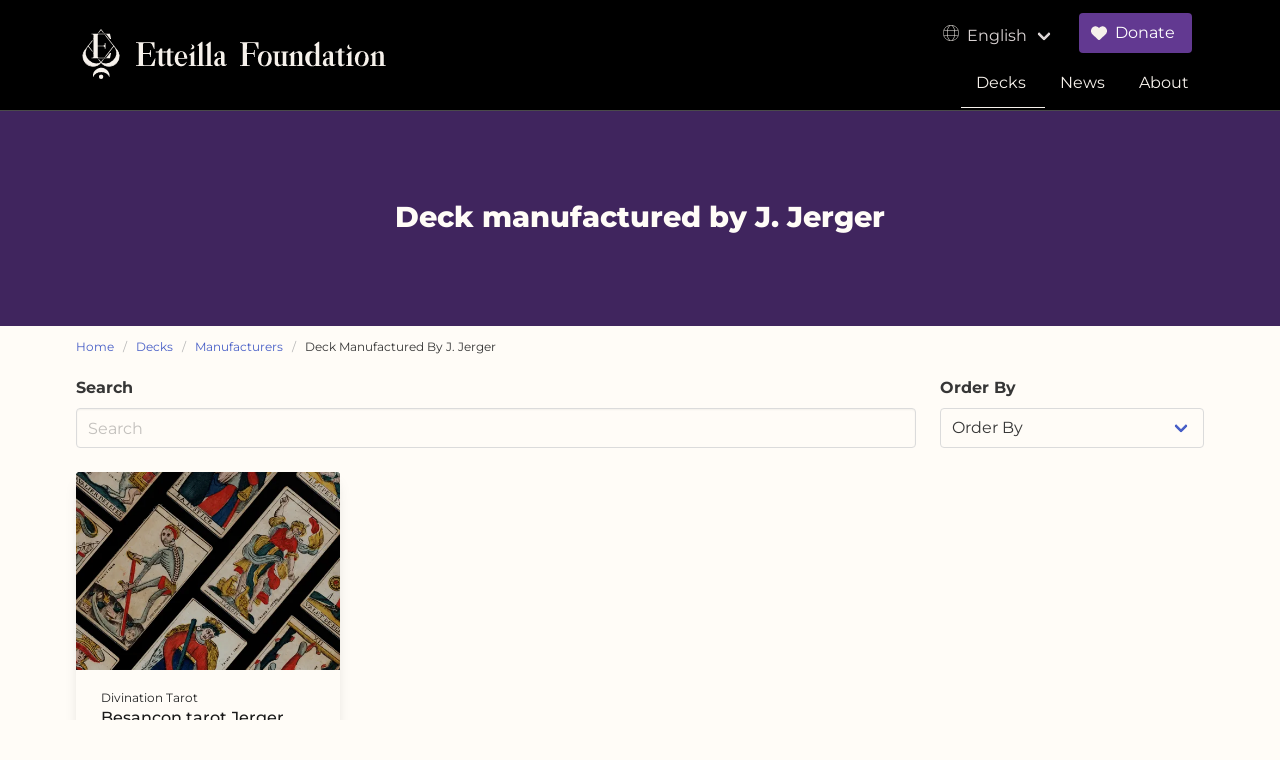

--- FILE ---
content_type: text/html; charset=utf-8
request_url: https://etteilla.org/en/manufacturer/30/j-jerger
body_size: 41909
content:
<!DOCTYPE html><html lang="en" id="htmlbody" x-data :class="$store.etteilla.isSideMenuOpen || $store.etteilla.isModalLangOpen ||  $store.etteilla.isModalCitationOpen   ? 'is-clipped' : ''"><head><meta charset="utf-8"><script type="text/javascript">window.NREUM||(NREUM={});NREUM.info={"beacon":"bam.nr-data.net","errorBeacon":"bam.nr-data.net","licenseKey":"NRJS-3a4d28d7c5dedac4cb3","applicationID":"964270484","transactionName":"ZAZXZ0FWXREEVhIIV11Mc0ZdVEcLCltJB0pcDUFWXVMdDxBZEghUUg1SHVdSUAkWDwsAVkYFVFBHQkEHFw==","queueTime":0,"applicationTime":25,"agent":""};
(window.NREUM||(NREUM={})).init={privacy:{cookies_enabled:true},ajax:{deny_list:[]},feature_flags:["soft_nav"],distributed_tracing:{enabled:true}};(window.NREUM||(NREUM={})).loader_config={agentID:"1120116209",accountID:"3607790",trustKey:"3607790",xpid:"VwAHVlFaCBAJUlVQAAEDXlA=",licenseKey:"NRJS-3a4d28d7c5dedac4cb3",applicationID:"964270484",browserID:"1120116209"};;/*! For license information please see nr-loader-full-1.308.0.min.js.LICENSE.txt */
(()=>{var e,t,r={384:(e,t,r)=>{"use strict";r.d(t,{NT:()=>a,US:()=>u,Zm:()=>o,bQ:()=>d,dV:()=>c,pV:()=>l});var n=r(6154),i=r(1863),s=r(1910);const a={beacon:"bam.nr-data.net",errorBeacon:"bam.nr-data.net"};function o(){return n.gm.NREUM||(n.gm.NREUM={}),void 0===n.gm.newrelic&&(n.gm.newrelic=n.gm.NREUM),n.gm.NREUM}function c(){let e=o();return e.o||(e.o={ST:n.gm.setTimeout,SI:n.gm.setImmediate||n.gm.setInterval,CT:n.gm.clearTimeout,XHR:n.gm.XMLHttpRequest,REQ:n.gm.Request,EV:n.gm.Event,PR:n.gm.Promise,MO:n.gm.MutationObserver,FETCH:n.gm.fetch,WS:n.gm.WebSocket},(0,s.i)(...Object.values(e.o))),e}function d(e,t){let r=o();r.initializedAgents??={},t.initializedAt={ms:(0,i.t)(),date:new Date},r.initializedAgents[e]=t}function u(e,t){o()[e]=t}function l(){return function(){let e=o();const t=e.info||{};e.info={beacon:a.beacon,errorBeacon:a.errorBeacon,...t}}(),function(){let e=o();const t=e.init||{};e.init={...t}}(),c(),function(){let e=o();const t=e.loader_config||{};e.loader_config={...t}}(),o()}},782:(e,t,r)=>{"use strict";r.d(t,{T:()=>n});const n=r(860).K7.pageViewTiming},860:(e,t,r)=>{"use strict";r.d(t,{$J:()=>u,K7:()=>c,P3:()=>d,XX:()=>i,Yy:()=>o,df:()=>s,qY:()=>n,v4:()=>a});const n="events",i="jserrors",s="browser/blobs",a="rum",o="browser/logs",c={ajax:"ajax",genericEvents:"generic_events",jserrors:i,logging:"logging",metrics:"metrics",pageAction:"page_action",pageViewEvent:"page_view_event",pageViewTiming:"page_view_timing",sessionReplay:"session_replay",sessionTrace:"session_trace",softNav:"soft_navigations",spa:"spa"},d={[c.pageViewEvent]:1,[c.pageViewTiming]:2,[c.metrics]:3,[c.jserrors]:4,[c.spa]:5,[c.ajax]:6,[c.sessionTrace]:7,[c.softNav]:8,[c.sessionReplay]:9,[c.logging]:10,[c.genericEvents]:11},u={[c.pageViewEvent]:a,[c.pageViewTiming]:n,[c.ajax]:n,[c.spa]:n,[c.softNav]:n,[c.metrics]:i,[c.jserrors]:i,[c.sessionTrace]:s,[c.sessionReplay]:s,[c.logging]:o,[c.genericEvents]:"ins"}},944:(e,t,r)=>{"use strict";r.d(t,{R:()=>i});var n=r(3241);function i(e,t){"function"==typeof console.debug&&(console.debug("New Relic Warning: https://github.com/newrelic/newrelic-browser-agent/blob/main/docs/warning-codes.md#".concat(e),t),(0,n.W)({agentIdentifier:null,drained:null,type:"data",name:"warn",feature:"warn",data:{code:e,secondary:t}}))}},993:(e,t,r)=>{"use strict";r.d(t,{A$:()=>s,ET:()=>a,TZ:()=>o,p_:()=>i});var n=r(860);const i={ERROR:"ERROR",WARN:"WARN",INFO:"INFO",DEBUG:"DEBUG",TRACE:"TRACE"},s={OFF:0,ERROR:1,WARN:2,INFO:3,DEBUG:4,TRACE:5},a="log",o=n.K7.logging},1541:(e,t,r)=>{"use strict";r.d(t,{U:()=>i,f:()=>n});const n={MFE:"MFE",BA:"BA"};function i(e,t){if(2!==t?.harvestEndpointVersion)return{};const r=t.agentRef.runtime.appMetadata.agents[0].entityGuid;return e?{"source.id":e.id,"source.name":e.name,"source.type":e.type,"parent.id":e.parent?.id||r,"parent.type":e.parent?.type||n.BA}:{"entity.guid":r,appId:t.agentRef.info.applicationID}}},1687:(e,t,r)=>{"use strict";r.d(t,{Ak:()=>d,Ze:()=>h,x3:()=>u});var n=r(3241),i=r(7836),s=r(3606),a=r(860),o=r(2646);const c={};function d(e,t){const r={staged:!1,priority:a.P3[t]||0};l(e),c[e].get(t)||c[e].set(t,r)}function u(e,t){e&&c[e]&&(c[e].get(t)&&c[e].delete(t),p(e,t,!1),c[e].size&&f(e))}function l(e){if(!e)throw new Error("agentIdentifier required");c[e]||(c[e]=new Map)}function h(e="",t="feature",r=!1){if(l(e),!e||!c[e].get(t)||r)return p(e,t);c[e].get(t).staged=!0,f(e)}function f(e){const t=Array.from(c[e]);t.every(([e,t])=>t.staged)&&(t.sort((e,t)=>e[1].priority-t[1].priority),t.forEach(([t])=>{c[e].delete(t),p(e,t)}))}function p(e,t,r=!0){const a=e?i.ee.get(e):i.ee,c=s.i.handlers;if(!a.aborted&&a.backlog&&c){if((0,n.W)({agentIdentifier:e,type:"lifecycle",name:"drain",feature:t}),r){const e=a.backlog[t],r=c[t];if(r){for(let t=0;e&&t<e.length;++t)g(e[t],r);Object.entries(r).forEach(([e,t])=>{Object.values(t||{}).forEach(t=>{t[0]?.on&&t[0]?.context()instanceof o.y&&t[0].on(e,t[1])})})}}a.isolatedBacklog||delete c[t],a.backlog[t]=null,a.emit("drain-"+t,[])}}function g(e,t){var r=e[1];Object.values(t[r]||{}).forEach(t=>{var r=e[0];if(t[0]===r){var n=t[1],i=e[3],s=e[2];n.apply(i,s)}})}},1738:(e,t,r)=>{"use strict";r.d(t,{U:()=>f,Y:()=>h});var n=r(3241),i=r(9908),s=r(1863),a=r(944),o=r(5701),c=r(3969),d=r(8362),u=r(860),l=r(4261);function h(e,t,r,s){const h=s||r;!h||h[e]&&h[e]!==d.d.prototype[e]||(h[e]=function(){(0,i.p)(c.xV,["API/"+e+"/called"],void 0,u.K7.metrics,r.ee),(0,n.W)({agentIdentifier:r.agentIdentifier,drained:!!o.B?.[r.agentIdentifier],type:"data",name:"api",feature:l.Pl+e,data:{}});try{return t.apply(this,arguments)}catch(e){(0,a.R)(23,e)}})}function f(e,t,r,n,a){const o=e.info;null===r?delete o.jsAttributes[t]:o.jsAttributes[t]=r,(a||null===r)&&(0,i.p)(l.Pl+n,[(0,s.t)(),t,r],void 0,"session",e.ee)}},1741:(e,t,r)=>{"use strict";r.d(t,{W:()=>s});var n=r(944),i=r(4261);class s{#e(e,...t){if(this[e]!==s.prototype[e])return this[e](...t);(0,n.R)(35,e)}addPageAction(e,t){return this.#e(i.hG,e,t)}register(e){return this.#e(i.eY,e)}recordCustomEvent(e,t){return this.#e(i.fF,e,t)}setPageViewName(e,t){return this.#e(i.Fw,e,t)}setCustomAttribute(e,t,r){return this.#e(i.cD,e,t,r)}noticeError(e,t){return this.#e(i.o5,e,t)}setUserId(e,t=!1){return this.#e(i.Dl,e,t)}setApplicationVersion(e){return this.#e(i.nb,e)}setErrorHandler(e){return this.#e(i.bt,e)}addRelease(e,t){return this.#e(i.k6,e,t)}log(e,t){return this.#e(i.$9,e,t)}start(){return this.#e(i.d3)}finished(e){return this.#e(i.BL,e)}recordReplay(){return this.#e(i.CH)}pauseReplay(){return this.#e(i.Tb)}addToTrace(e){return this.#e(i.U2,e)}setCurrentRouteName(e){return this.#e(i.PA,e)}interaction(e){return this.#e(i.dT,e)}wrapLogger(e,t,r){return this.#e(i.Wb,e,t,r)}measure(e,t){return this.#e(i.V1,e,t)}consent(e){return this.#e(i.Pv,e)}}},1863:(e,t,r)=>{"use strict";function n(){return Math.floor(performance.now())}r.d(t,{t:()=>n})},1910:(e,t,r)=>{"use strict";r.d(t,{i:()=>s});var n=r(944);const i=new Map;function s(...e){return e.every(e=>{if(i.has(e))return i.get(e);const t="function"==typeof e?e.toString():"",r=t.includes("[native code]"),s=t.includes("nrWrapper");return r||s||(0,n.R)(64,e?.name||t),i.set(e,r),r})}},2555:(e,t,r)=>{"use strict";r.d(t,{D:()=>o,f:()=>a});var n=r(384),i=r(8122);const s={beacon:n.NT.beacon,errorBeacon:n.NT.errorBeacon,licenseKey:void 0,applicationID:void 0,sa:void 0,queueTime:void 0,applicationTime:void 0,ttGuid:void 0,user:void 0,account:void 0,product:void 0,extra:void 0,jsAttributes:{},userAttributes:void 0,atts:void 0,transactionName:void 0,tNamePlain:void 0};function a(e){try{return!!e.licenseKey&&!!e.errorBeacon&&!!e.applicationID}catch(e){return!1}}const o=e=>(0,i.a)(e,s)},2614:(e,t,r)=>{"use strict";r.d(t,{BB:()=>a,H3:()=>n,g:()=>d,iL:()=>c,tS:()=>o,uh:()=>i,wk:()=>s});const n="NRBA",i="SESSION",s=144e5,a=18e5,o={STARTED:"session-started",PAUSE:"session-pause",RESET:"session-reset",RESUME:"session-resume",UPDATE:"session-update"},c={SAME_TAB:"same-tab",CROSS_TAB:"cross-tab"},d={OFF:0,FULL:1,ERROR:2}},2646:(e,t,r)=>{"use strict";r.d(t,{y:()=>n});class n{constructor(e){this.contextId=e}}},2843:(e,t,r)=>{"use strict";r.d(t,{G:()=>s,u:()=>i});var n=r(3878);function i(e,t=!1,r,i){(0,n.DD)("visibilitychange",function(){if(t)return void("hidden"===document.visibilityState&&e());e(document.visibilityState)},r,i)}function s(e,t,r){(0,n.sp)("pagehide",e,t,r)}},3241:(e,t,r)=>{"use strict";r.d(t,{W:()=>s});var n=r(6154);const i="newrelic";function s(e={}){try{n.gm.dispatchEvent(new CustomEvent(i,{detail:e}))}catch(e){}}},3304:(e,t,r)=>{"use strict";r.d(t,{A:()=>s});var n=r(7836);const i=()=>{const e=new WeakSet;return(t,r)=>{if("object"==typeof r&&null!==r){if(e.has(r))return;e.add(r)}return r}};function s(e){try{return JSON.stringify(e,i())??""}catch(e){try{n.ee.emit("internal-error",[e])}catch(e){}return""}}},3333:(e,t,r)=>{"use strict";r.d(t,{$v:()=>u,TZ:()=>n,Xh:()=>c,Zp:()=>i,kd:()=>d,mq:()=>o,nf:()=>a,qN:()=>s});const n=r(860).K7.genericEvents,i=["auxclick","click","copy","keydown","paste","scrollend"],s=["focus","blur"],a=4,o=1e3,c=2e3,d=["PageAction","UserAction","BrowserPerformance"],u={RESOURCES:"experimental.resources",REGISTER:"register"}},3434:(e,t,r)=>{"use strict";r.d(t,{Jt:()=>s,YM:()=>d});var n=r(7836),i=r(5607);const s="nr@original:".concat(i.W),a=50;var o=Object.prototype.hasOwnProperty,c=!1;function d(e,t){return e||(e=n.ee),r.inPlace=function(e,t,n,i,s){n||(n="");const a="-"===n.charAt(0);for(let o=0;o<t.length;o++){const c=t[o],d=e[c];l(d)||(e[c]=r(d,a?c+n:n,i,c,s))}},r.flag=s,r;function r(t,r,n,c,d){return l(t)?t:(r||(r=""),nrWrapper[s]=t,function(e,t,r){if(Object.defineProperty&&Object.keys)try{return Object.keys(e).forEach(function(r){Object.defineProperty(t,r,{get:function(){return e[r]},set:function(t){return e[r]=t,t}})}),t}catch(e){u([e],r)}for(var n in e)o.call(e,n)&&(t[n]=e[n])}(t,nrWrapper,e),nrWrapper);function nrWrapper(){var s,o,l,h;let f;try{o=this,s=[...arguments],l="function"==typeof n?n(s,o):n||{}}catch(t){u([t,"",[s,o,c],l],e)}i(r+"start",[s,o,c],l,d);const p=performance.now();let g;try{return h=t.apply(o,s),g=performance.now(),h}catch(e){throw g=performance.now(),i(r+"err",[s,o,e],l,d),f=e,f}finally{const e=g-p,t={start:p,end:g,duration:e,isLongTask:e>=a,methodName:c,thrownError:f};t.isLongTask&&i("long-task",[t,o],l,d),i(r+"end",[s,o,h],l,d)}}}function i(r,n,i,s){if(!c||t){var a=c;c=!0;try{e.emit(r,n,i,t,s)}catch(t){u([t,r,n,i],e)}c=a}}}function u(e,t){t||(t=n.ee);try{t.emit("internal-error",e)}catch(e){}}function l(e){return!(e&&"function"==typeof e&&e.apply&&!e[s])}},3606:(e,t,r)=>{"use strict";r.d(t,{i:()=>s});var n=r(9908);s.on=a;var i=s.handlers={};function s(e,t,r,s){a(s||n.d,i,e,t,r)}function a(e,t,r,i,s){s||(s="feature"),e||(e=n.d);var a=t[s]=t[s]||{};(a[r]=a[r]||[]).push([e,i])}},3738:(e,t,r)=>{"use strict";r.d(t,{He:()=>i,Kp:()=>o,Lc:()=>d,Rz:()=>u,TZ:()=>n,bD:()=>s,d3:()=>a,jx:()=>l,sl:()=>h,uP:()=>c});const n=r(860).K7.sessionTrace,i="bstResource",s="resource",a="-start",o="-end",c="fn"+a,d="fn"+o,u="pushState",l=1e3,h=3e4},3785:(e,t,r)=>{"use strict";r.d(t,{R:()=>c,b:()=>d});var n=r(9908),i=r(1863),s=r(860),a=r(3969),o=r(993);function c(e,t,r={},c=o.p_.INFO,d=!0,u,l=(0,i.t)()){(0,n.p)(a.xV,["API/logging/".concat(c.toLowerCase(),"/called")],void 0,s.K7.metrics,e),(0,n.p)(o.ET,[l,t,r,c,d,u],void 0,s.K7.logging,e)}function d(e){return"string"==typeof e&&Object.values(o.p_).some(t=>t===e.toUpperCase().trim())}},3878:(e,t,r)=>{"use strict";function n(e,t){return{capture:e,passive:!1,signal:t}}function i(e,t,r=!1,i){window.addEventListener(e,t,n(r,i))}function s(e,t,r=!1,i){document.addEventListener(e,t,n(r,i))}r.d(t,{DD:()=>s,jT:()=>n,sp:()=>i})},3969:(e,t,r)=>{"use strict";r.d(t,{TZ:()=>n,XG:()=>o,rs:()=>i,xV:()=>a,z_:()=>s});const n=r(860).K7.metrics,i="sm",s="cm",a="storeSupportabilityMetrics",o="storeEventMetrics"},4234:(e,t,r)=>{"use strict";r.d(t,{W:()=>s});var n=r(7836),i=r(1687);class s{constructor(e,t){this.agentIdentifier=e,this.ee=n.ee.get(e),this.featureName=t,this.blocked=!1}deregisterDrain(){(0,i.x3)(this.agentIdentifier,this.featureName)}}},4261:(e,t,r)=>{"use strict";r.d(t,{$9:()=>d,BL:()=>o,CH:()=>f,Dl:()=>w,Fw:()=>y,PA:()=>m,Pl:()=>n,Pv:()=>T,Tb:()=>l,U2:()=>s,V1:()=>E,Wb:()=>x,bt:()=>b,cD:()=>v,d3:()=>R,dT:()=>c,eY:()=>p,fF:()=>h,hG:()=>i,k6:()=>a,nb:()=>g,o5:()=>u});const n="api-",i="addPageAction",s="addToTrace",a="addRelease",o="finished",c="interaction",d="log",u="noticeError",l="pauseReplay",h="recordCustomEvent",f="recordReplay",p="register",g="setApplicationVersion",m="setCurrentRouteName",v="setCustomAttribute",b="setErrorHandler",y="setPageViewName",w="setUserId",R="start",x="wrapLogger",E="measure",T="consent"},5205:(e,t,r)=>{"use strict";r.d(t,{j:()=>S});var n=r(384),i=r(1741);var s=r(2555),a=r(3333);const o=e=>{if(!e||"string"!=typeof e)return!1;try{document.createDocumentFragment().querySelector(e)}catch{return!1}return!0};var c=r(2614),d=r(944),u=r(8122);const l="[data-nr-mask]",h=e=>(0,u.a)(e,(()=>{const e={feature_flags:[],experimental:{allow_registered_children:!1,resources:!1},mask_selector:"*",block_selector:"[data-nr-block]",mask_input_options:{color:!1,date:!1,"datetime-local":!1,email:!1,month:!1,number:!1,range:!1,search:!1,tel:!1,text:!1,time:!1,url:!1,week:!1,textarea:!1,select:!1,password:!0}};return{ajax:{deny_list:void 0,block_internal:!0,enabled:!0,autoStart:!0},api:{get allow_registered_children(){return e.feature_flags.includes(a.$v.REGISTER)||e.experimental.allow_registered_children},set allow_registered_children(t){e.experimental.allow_registered_children=t},duplicate_registered_data:!1},browser_consent_mode:{enabled:!1},distributed_tracing:{enabled:void 0,exclude_newrelic_header:void 0,cors_use_newrelic_header:void 0,cors_use_tracecontext_headers:void 0,allowed_origins:void 0},get feature_flags(){return e.feature_flags},set feature_flags(t){e.feature_flags=t},generic_events:{enabled:!0,autoStart:!0},harvest:{interval:30},jserrors:{enabled:!0,autoStart:!0},logging:{enabled:!0,autoStart:!0},metrics:{enabled:!0,autoStart:!0},obfuscate:void 0,page_action:{enabled:!0},page_view_event:{enabled:!0,autoStart:!0},page_view_timing:{enabled:!0,autoStart:!0},performance:{capture_marks:!1,capture_measures:!1,capture_detail:!0,resources:{get enabled(){return e.feature_flags.includes(a.$v.RESOURCES)||e.experimental.resources},set enabled(t){e.experimental.resources=t},asset_types:[],first_party_domains:[],ignore_newrelic:!0}},privacy:{cookies_enabled:!0},proxy:{assets:void 0,beacon:void 0},session:{expiresMs:c.wk,inactiveMs:c.BB},session_replay:{autoStart:!0,enabled:!1,preload:!1,sampling_rate:10,error_sampling_rate:100,collect_fonts:!1,inline_images:!1,fix_stylesheets:!0,mask_all_inputs:!0,get mask_text_selector(){return e.mask_selector},set mask_text_selector(t){o(t)?e.mask_selector="".concat(t,",").concat(l):""===t||null===t?e.mask_selector=l:(0,d.R)(5,t)},get block_class(){return"nr-block"},get ignore_class(){return"nr-ignore"},get mask_text_class(){return"nr-mask"},get block_selector(){return e.block_selector},set block_selector(t){o(t)?e.block_selector+=",".concat(t):""!==t&&(0,d.R)(6,t)},get mask_input_options(){return e.mask_input_options},set mask_input_options(t){t&&"object"==typeof t?e.mask_input_options={...t,password:!0}:(0,d.R)(7,t)}},session_trace:{enabled:!0,autoStart:!0},soft_navigations:{enabled:!0,autoStart:!0},spa:{enabled:!0,autoStart:!0},ssl:void 0,user_actions:{enabled:!0,elementAttributes:["id","className","tagName","type"]}}})());var f=r(6154),p=r(9324);let g=0;const m={buildEnv:p.F3,distMethod:p.Xs,version:p.xv,originTime:f.WN},v={consented:!1},b={appMetadata:{},get consented(){return this.session?.state?.consent||v.consented},set consented(e){v.consented=e},customTransaction:void 0,denyList:void 0,disabled:!1,harvester:void 0,isolatedBacklog:!1,isRecording:!1,loaderType:void 0,maxBytes:3e4,obfuscator:void 0,onerror:void 0,ptid:void 0,releaseIds:{},session:void 0,timeKeeper:void 0,registeredEntities:[],jsAttributesMetadata:{bytes:0},get harvestCount(){return++g}},y=e=>{const t=(0,u.a)(e,b),r=Object.keys(m).reduce((e,t)=>(e[t]={value:m[t],writable:!1,configurable:!0,enumerable:!0},e),{});return Object.defineProperties(t,r)};var w=r(5701);const R=e=>{const t=e.startsWith("http");e+="/",r.p=t?e:"https://"+e};var x=r(7836),E=r(3241);const T={accountID:void 0,trustKey:void 0,agentID:void 0,licenseKey:void 0,applicationID:void 0,xpid:void 0},A=e=>(0,u.a)(e,T),_=new Set;function S(e,t={},r,a){let{init:o,info:c,loader_config:d,runtime:u={},exposed:l=!0}=t;if(!c){const e=(0,n.pV)();o=e.init,c=e.info,d=e.loader_config}e.init=h(o||{}),e.loader_config=A(d||{}),c.jsAttributes??={},f.bv&&(c.jsAttributes.isWorker=!0),e.info=(0,s.D)(c);const p=e.init,g=[c.beacon,c.errorBeacon];_.has(e.agentIdentifier)||(p.proxy.assets&&(R(p.proxy.assets),g.push(p.proxy.assets)),p.proxy.beacon&&g.push(p.proxy.beacon),e.beacons=[...g],function(e){const t=(0,n.pV)();Object.getOwnPropertyNames(i.W.prototype).forEach(r=>{const n=i.W.prototype[r];if("function"!=typeof n||"constructor"===n)return;let s=t[r];e[r]&&!1!==e.exposed&&"micro-agent"!==e.runtime?.loaderType&&(t[r]=(...t)=>{const n=e[r](...t);return s?s(...t):n})})}(e),(0,n.US)("activatedFeatures",w.B)),u.denyList=[...p.ajax.deny_list||[],...p.ajax.block_internal?g:[]],u.ptid=e.agentIdentifier,u.loaderType=r,e.runtime=y(u),_.has(e.agentIdentifier)||(e.ee=x.ee.get(e.agentIdentifier),e.exposed=l,(0,E.W)({agentIdentifier:e.agentIdentifier,drained:!!w.B?.[e.agentIdentifier],type:"lifecycle",name:"initialize",feature:void 0,data:e.config})),_.add(e.agentIdentifier)}},5270:(e,t,r)=>{"use strict";r.d(t,{Aw:()=>a,SR:()=>s,rF:()=>o});var n=r(384),i=r(7767);function s(e){return!!(0,n.dV)().o.MO&&(0,i.V)(e)&&!0===e?.session_trace.enabled}function a(e){return!0===e?.session_replay.preload&&s(e)}function o(e,t){try{if("string"==typeof t?.type){if("password"===t.type.toLowerCase())return"*".repeat(e?.length||0);if(void 0!==t?.dataset?.nrUnmask||t?.classList?.contains("nr-unmask"))return e}}catch(e){}return"string"==typeof e?e.replace(/[\S]/g,"*"):"*".repeat(e?.length||0)}},5289:(e,t,r)=>{"use strict";r.d(t,{GG:()=>a,Qr:()=>c,sB:()=>o});var n=r(3878),i=r(6389);function s(){return"undefined"==typeof document||"complete"===document.readyState}function a(e,t){if(s())return e();const r=(0,i.J)(e),a=setInterval(()=>{s()&&(clearInterval(a),r())},500);(0,n.sp)("load",r,t)}function o(e){if(s())return e();(0,n.DD)("DOMContentLoaded",e)}function c(e){if(s())return e();(0,n.sp)("popstate",e)}},5607:(e,t,r)=>{"use strict";r.d(t,{W:()=>n});const n=(0,r(9566).bz)()},5701:(e,t,r)=>{"use strict";r.d(t,{B:()=>s,t:()=>a});var n=r(3241);const i=new Set,s={};function a(e,t){const r=t.agentIdentifier;s[r]??={},e&&"object"==typeof e&&(i.has(r)||(t.ee.emit("rumresp",[e]),s[r]=e,i.add(r),(0,n.W)({agentIdentifier:r,loaded:!0,drained:!0,type:"lifecycle",name:"load",feature:void 0,data:e})))}},6154:(e,t,r)=>{"use strict";r.d(t,{OF:()=>d,RI:()=>i,WN:()=>h,bv:()=>s,eN:()=>f,gm:()=>a,lR:()=>l,m:()=>c,mw:()=>o,sb:()=>u});var n=r(1863);const i="undefined"!=typeof window&&!!window.document,s="undefined"!=typeof WorkerGlobalScope&&("undefined"!=typeof self&&self instanceof WorkerGlobalScope&&self.navigator instanceof WorkerNavigator||"undefined"!=typeof globalThis&&globalThis instanceof WorkerGlobalScope&&globalThis.navigator instanceof WorkerNavigator),a=i?window:"undefined"!=typeof WorkerGlobalScope&&("undefined"!=typeof self&&self instanceof WorkerGlobalScope&&self||"undefined"!=typeof globalThis&&globalThis instanceof WorkerGlobalScope&&globalThis),o=Boolean("hidden"===a?.document?.visibilityState),c=""+a?.location,d=/iPad|iPhone|iPod/.test(a.navigator?.userAgent),u=d&&"undefined"==typeof SharedWorker,l=(()=>{const e=a.navigator?.userAgent?.match(/Firefox[/\s](\d+\.\d+)/);return Array.isArray(e)&&e.length>=2?+e[1]:0})(),h=Date.now()-(0,n.t)(),f=()=>"undefined"!=typeof PerformanceNavigationTiming&&a?.performance?.getEntriesByType("navigation")?.[0]?.responseStart},6344:(e,t,r)=>{"use strict";r.d(t,{BB:()=>u,Qb:()=>l,TZ:()=>i,Ug:()=>a,Vh:()=>s,_s:()=>o,bc:()=>d,yP:()=>c});var n=r(2614);const i=r(860).K7.sessionReplay,s="errorDuringReplay",a=.12,o={DomContentLoaded:0,Load:1,FullSnapshot:2,IncrementalSnapshot:3,Meta:4,Custom:5},c={[n.g.ERROR]:15e3,[n.g.FULL]:3e5,[n.g.OFF]:0},d={RESET:{message:"Session was reset",sm:"Reset"},IMPORT:{message:"Recorder failed to import",sm:"Import"},TOO_MANY:{message:"429: Too Many Requests",sm:"Too-Many"},TOO_BIG:{message:"Payload was too large",sm:"Too-Big"},CROSS_TAB:{message:"Session Entity was set to OFF on another tab",sm:"Cross-Tab"},ENTITLEMENTS:{message:"Session Replay is not allowed and will not be started",sm:"Entitlement"}},u=5e3,l={API:"api",RESUME:"resume",SWITCH_TO_FULL:"switchToFull",INITIALIZE:"initialize",PRELOAD:"preload"}},6389:(e,t,r)=>{"use strict";function n(e,t=500,r={}){const n=r?.leading||!1;let i;return(...r)=>{n&&void 0===i&&(e.apply(this,r),i=setTimeout(()=>{i=clearTimeout(i)},t)),n||(clearTimeout(i),i=setTimeout(()=>{e.apply(this,r)},t))}}function i(e){let t=!1;return(...r)=>{t||(t=!0,e.apply(this,r))}}r.d(t,{J:()=>i,s:()=>n})},6630:(e,t,r)=>{"use strict";r.d(t,{T:()=>n});const n=r(860).K7.pageViewEvent},6774:(e,t,r)=>{"use strict";r.d(t,{T:()=>n});const n=r(860).K7.jserrors},7295:(e,t,r)=>{"use strict";r.d(t,{Xv:()=>a,gX:()=>i,iW:()=>s});var n=[];function i(e){if(!e||s(e))return!1;if(0===n.length)return!0;if("*"===n[0].hostname)return!1;for(var t=0;t<n.length;t++){var r=n[t];if(r.hostname.test(e.hostname)&&r.pathname.test(e.pathname))return!1}return!0}function s(e){return void 0===e.hostname}function a(e){if(n=[],e&&e.length)for(var t=0;t<e.length;t++){let r=e[t];if(!r)continue;if("*"===r)return void(n=[{hostname:"*"}]);0===r.indexOf("http://")?r=r.substring(7):0===r.indexOf("https://")&&(r=r.substring(8));const i=r.indexOf("/");let s,a;i>0?(s=r.substring(0,i),a=r.substring(i)):(s=r,a="*");let[c]=s.split(":");n.push({hostname:o(c),pathname:o(a,!0)})}}function o(e,t=!1){const r=e.replace(/[.+?^${}()|[\]\\]/g,e=>"\\"+e).replace(/\*/g,".*?");return new RegExp((t?"^":"")+r+"$")}},7485:(e,t,r)=>{"use strict";r.d(t,{D:()=>i});var n=r(6154);function i(e){if(0===(e||"").indexOf("data:"))return{protocol:"data"};try{const t=new URL(e,location.href),r={port:t.port,hostname:t.hostname,pathname:t.pathname,search:t.search,protocol:t.protocol.slice(0,t.protocol.indexOf(":")),sameOrigin:t.protocol===n.gm?.location?.protocol&&t.host===n.gm?.location?.host};return r.port&&""!==r.port||("http:"===t.protocol&&(r.port="80"),"https:"===t.protocol&&(r.port="443")),r.pathname&&""!==r.pathname?r.pathname.startsWith("/")||(r.pathname="/".concat(r.pathname)):r.pathname="/",r}catch(e){return{}}}},7699:(e,t,r)=>{"use strict";r.d(t,{It:()=>s,KC:()=>o,No:()=>i,qh:()=>a});var n=r(860);const i=16e3,s=1e6,a="SESSION_ERROR",o={[n.K7.logging]:!0,[n.K7.genericEvents]:!1,[n.K7.jserrors]:!1,[n.K7.ajax]:!1}},7767:(e,t,r)=>{"use strict";r.d(t,{V:()=>i});var n=r(6154);const i=e=>n.RI&&!0===e?.privacy.cookies_enabled},7836:(e,t,r)=>{"use strict";r.d(t,{P:()=>o,ee:()=>c});var n=r(384),i=r(8990),s=r(2646),a=r(5607);const o="nr@context:".concat(a.W),c=function e(t,r){var n={},a={},u={},l=!1;try{l=16===r.length&&d.initializedAgents?.[r]?.runtime.isolatedBacklog}catch(e){}var h={on:p,addEventListener:p,removeEventListener:function(e,t){var r=n[e];if(!r)return;for(var i=0;i<r.length;i++)r[i]===t&&r.splice(i,1)},emit:function(e,r,n,i,s){!1!==s&&(s=!0);if(c.aborted&&!i)return;t&&s&&t.emit(e,r,n);var o=f(n);g(e).forEach(e=>{e.apply(o,r)});var d=v()[a[e]];d&&d.push([h,e,r,o]);return o},get:m,listeners:g,context:f,buffer:function(e,t){const r=v();if(t=t||"feature",h.aborted)return;Object.entries(e||{}).forEach(([e,n])=>{a[n]=t,t in r||(r[t]=[])})},abort:function(){h._aborted=!0,Object.keys(h.backlog).forEach(e=>{delete h.backlog[e]})},isBuffering:function(e){return!!v()[a[e]]},debugId:r,backlog:l?{}:t&&"object"==typeof t.backlog?t.backlog:{},isolatedBacklog:l};return Object.defineProperty(h,"aborted",{get:()=>{let e=h._aborted||!1;return e||(t&&(e=t.aborted),e)}}),h;function f(e){return e&&e instanceof s.y?e:e?(0,i.I)(e,o,()=>new s.y(o)):new s.y(o)}function p(e,t){n[e]=g(e).concat(t)}function g(e){return n[e]||[]}function m(t){return u[t]=u[t]||e(h,t)}function v(){return h.backlog}}(void 0,"globalEE"),d=(0,n.Zm)();d.ee||(d.ee=c)},8122:(e,t,r)=>{"use strict";r.d(t,{a:()=>i});var n=r(944);function i(e,t){try{if(!e||"object"!=typeof e)return(0,n.R)(3);if(!t||"object"!=typeof t)return(0,n.R)(4);const r=Object.create(Object.getPrototypeOf(t),Object.getOwnPropertyDescriptors(t)),s=0===Object.keys(r).length?e:r;for(let a in s)if(void 0!==e[a])try{if(null===e[a]){r[a]=null;continue}Array.isArray(e[a])&&Array.isArray(t[a])?r[a]=Array.from(new Set([...e[a],...t[a]])):"object"==typeof e[a]&&"object"==typeof t[a]?r[a]=i(e[a],t[a]):r[a]=e[a]}catch(e){r[a]||(0,n.R)(1,e)}return r}catch(e){(0,n.R)(2,e)}}},8139:(e,t,r)=>{"use strict";r.d(t,{u:()=>h});var n=r(7836),i=r(3434),s=r(8990),a=r(6154);const o={},c=a.gm.XMLHttpRequest,d="addEventListener",u="removeEventListener",l="nr@wrapped:".concat(n.P);function h(e){var t=function(e){return(e||n.ee).get("events")}(e);if(o[t.debugId]++)return t;o[t.debugId]=1;var r=(0,i.YM)(t,!0);function h(e){r.inPlace(e,[d,u],"-",p)}function p(e,t){return e[1]}return"getPrototypeOf"in Object&&(a.RI&&f(document,h),c&&f(c.prototype,h),f(a.gm,h)),t.on(d+"-start",function(e,t){var n=e[1];if(null!==n&&("function"==typeof n||"object"==typeof n)&&"newrelic"!==e[0]){var i=(0,s.I)(n,l,function(){var e={object:function(){if("function"!=typeof n.handleEvent)return;return n.handleEvent.apply(n,arguments)},function:n}[typeof n];return e?r(e,"fn-",null,e.name||"anonymous"):n});this.wrapped=e[1]=i}}),t.on(u+"-start",function(e){e[1]=this.wrapped||e[1]}),t}function f(e,t,...r){let n=e;for(;"object"==typeof n&&!Object.prototype.hasOwnProperty.call(n,d);)n=Object.getPrototypeOf(n);n&&t(n,...r)}},8362:(e,t,r)=>{"use strict";r.d(t,{d:()=>s});var n=r(9566),i=r(1741);class s extends i.W{agentIdentifier=(0,n.LA)(16)}},8374:(e,t,r)=>{r.nc=(()=>{try{return document?.currentScript?.nonce}catch(e){}return""})()},8990:(e,t,r)=>{"use strict";r.d(t,{I:()=>i});var n=Object.prototype.hasOwnProperty;function i(e,t,r){if(n.call(e,t))return e[t];var i=r();if(Object.defineProperty&&Object.keys)try{return Object.defineProperty(e,t,{value:i,writable:!0,enumerable:!1}),i}catch(e){}return e[t]=i,i}},9119:(e,t,r)=>{"use strict";r.d(t,{L:()=>s});var n=/([^?#]*)[^#]*(#[^?]*|$).*/,i=/([^?#]*)().*/;function s(e,t){return e?e.replace(t?n:i,"$1$2"):e}},9300:(e,t,r)=>{"use strict";r.d(t,{T:()=>n});const n=r(860).K7.ajax},9324:(e,t,r)=>{"use strict";r.d(t,{AJ:()=>a,F3:()=>i,Xs:()=>s,Yq:()=>o,xv:()=>n});const n="1.308.0",i="PROD",s="CDN",a="@newrelic/rrweb",o="1.0.1"},9566:(e,t,r)=>{"use strict";r.d(t,{LA:()=>o,ZF:()=>c,bz:()=>a,el:()=>d});var n=r(6154);const i="xxxxxxxx-xxxx-4xxx-yxxx-xxxxxxxxxxxx";function s(e,t){return e?15&e[t]:16*Math.random()|0}function a(){const e=n.gm?.crypto||n.gm?.msCrypto;let t,r=0;return e&&e.getRandomValues&&(t=e.getRandomValues(new Uint8Array(30))),i.split("").map(e=>"x"===e?s(t,r++).toString(16):"y"===e?(3&s()|8).toString(16):e).join("")}function o(e){const t=n.gm?.crypto||n.gm?.msCrypto;let r,i=0;t&&t.getRandomValues&&(r=t.getRandomValues(new Uint8Array(e)));const a=[];for(var o=0;o<e;o++)a.push(s(r,i++).toString(16));return a.join("")}function c(){return o(16)}function d(){return o(32)}},9908:(e,t,r)=>{"use strict";r.d(t,{d:()=>n,p:()=>i});var n=r(7836).ee.get("handle");function i(e,t,r,i,s){s?(s.buffer([e],i),s.emit(e,t,r)):(n.buffer([e],i),n.emit(e,t,r))}}},n={};function i(e){var t=n[e];if(void 0!==t)return t.exports;var s=n[e]={exports:{}};return r[e](s,s.exports,i),s.exports}i.m=r,i.d=(e,t)=>{for(var r in t)i.o(t,r)&&!i.o(e,r)&&Object.defineProperty(e,r,{enumerable:!0,get:t[r]})},i.f={},i.e=e=>Promise.all(Object.keys(i.f).reduce((t,r)=>(i.f[r](e,t),t),[])),i.u=e=>({95:"nr-full-compressor",222:"nr-full-recorder",891:"nr-full"}[e]+"-1.308.0.min.js"),i.o=(e,t)=>Object.prototype.hasOwnProperty.call(e,t),e={},t="NRBA-1.308.0.PROD:",i.l=(r,n,s,a)=>{if(e[r])e[r].push(n);else{var o,c;if(void 0!==s)for(var d=document.getElementsByTagName("script"),u=0;u<d.length;u++){var l=d[u];if(l.getAttribute("src")==r||l.getAttribute("data-webpack")==t+s){o=l;break}}if(!o){c=!0;var h={891:"sha512-fcveNDcpRQS9OweGhN4uJe88Qmg+EVyH6j/wngwL2Le0m7LYyz7q+JDx7KBxsdDF4TaPVsSmHg12T3pHwdLa7w==",222:"sha512-O8ZzdvgB4fRyt7k2Qrr4STpR+tCA2mcQEig6/dP3rRy9uEx1CTKQ6cQ7Src0361y7xS434ua+zIPo265ZpjlEg==",95:"sha512-jDWejat/6/UDex/9XjYoPPmpMPuEvBCSuCg/0tnihjbn5bh9mP3An0NzFV9T5Tc+3kKhaXaZA8UIKPAanD2+Gw=="};(o=document.createElement("script")).charset="utf-8",i.nc&&o.setAttribute("nonce",i.nc),o.setAttribute("data-webpack",t+s),o.src=r,0!==o.src.indexOf(window.location.origin+"/")&&(o.crossOrigin="anonymous"),h[a]&&(o.integrity=h[a])}e[r]=[n];var f=(t,n)=>{o.onerror=o.onload=null,clearTimeout(p);var i=e[r];if(delete e[r],o.parentNode&&o.parentNode.removeChild(o),i&&i.forEach(e=>e(n)),t)return t(n)},p=setTimeout(f.bind(null,void 0,{type:"timeout",target:o}),12e4);o.onerror=f.bind(null,o.onerror),o.onload=f.bind(null,o.onload),c&&document.head.appendChild(o)}},i.r=e=>{"undefined"!=typeof Symbol&&Symbol.toStringTag&&Object.defineProperty(e,Symbol.toStringTag,{value:"Module"}),Object.defineProperty(e,"__esModule",{value:!0})},i.p="https://js-agent.newrelic.com/",(()=>{var e={85:0,959:0};i.f.j=(t,r)=>{var n=i.o(e,t)?e[t]:void 0;if(0!==n)if(n)r.push(n[2]);else{var s=new Promise((r,i)=>n=e[t]=[r,i]);r.push(n[2]=s);var a=i.p+i.u(t),o=new Error;i.l(a,r=>{if(i.o(e,t)&&(0!==(n=e[t])&&(e[t]=void 0),n)){var s=r&&("load"===r.type?"missing":r.type),a=r&&r.target&&r.target.src;o.message="Loading chunk "+t+" failed: ("+s+": "+a+")",o.name="ChunkLoadError",o.type=s,o.request=a,n[1](o)}},"chunk-"+t,t)}};var t=(t,r)=>{var n,s,[a,o,c]=r,d=0;if(a.some(t=>0!==e[t])){for(n in o)i.o(o,n)&&(i.m[n]=o[n]);if(c)c(i)}for(t&&t(r);d<a.length;d++)s=a[d],i.o(e,s)&&e[s]&&e[s][0](),e[s]=0},r=self["webpackChunk:NRBA-1.308.0.PROD"]=self["webpackChunk:NRBA-1.308.0.PROD"]||[];r.forEach(t.bind(null,0)),r.push=t.bind(null,r.push.bind(r))})(),(()=>{"use strict";i(8374);var e=i(8362),t=i(860);const r=Object.values(t.K7);var n=i(5205);var s=i(9908),a=i(1863),o=i(4261),c=i(1738);var d=i(1687),u=i(4234),l=i(5289),h=i(6154),f=i(944),p=i(5270),g=i(7767),m=i(6389),v=i(7699);class b extends u.W{constructor(e,t){super(e.agentIdentifier,t),this.agentRef=e,this.abortHandler=void 0,this.featAggregate=void 0,this.loadedSuccessfully=void 0,this.onAggregateImported=new Promise(e=>{this.loadedSuccessfully=e}),this.deferred=Promise.resolve(),!1===e.init[this.featureName].autoStart?this.deferred=new Promise((t,r)=>{this.ee.on("manual-start-all",(0,m.J)(()=>{(0,d.Ak)(e.agentIdentifier,this.featureName),t()}))}):(0,d.Ak)(e.agentIdentifier,t)}importAggregator(e,t,r={}){if(this.featAggregate)return;const n=async()=>{let n;await this.deferred;try{if((0,g.V)(e.init)){const{setupAgentSession:t}=await i.e(891).then(i.bind(i,8766));n=t(e)}}catch(e){(0,f.R)(20,e),this.ee.emit("internal-error",[e]),(0,s.p)(v.qh,[e],void 0,this.featureName,this.ee)}try{if(!this.#t(this.featureName,n,e.init))return(0,d.Ze)(this.agentIdentifier,this.featureName),void this.loadedSuccessfully(!1);const{Aggregate:i}=await t();this.featAggregate=new i(e,r),e.runtime.harvester.initializedAggregates.push(this.featAggregate),this.loadedSuccessfully(!0)}catch(e){(0,f.R)(34,e),this.abortHandler?.(),(0,d.Ze)(this.agentIdentifier,this.featureName,!0),this.loadedSuccessfully(!1),this.ee&&this.ee.abort()}};h.RI?(0,l.GG)(()=>n(),!0):n()}#t(e,r,n){if(this.blocked)return!1;switch(e){case t.K7.sessionReplay:return(0,p.SR)(n)&&!!r;case t.K7.sessionTrace:return!!r;default:return!0}}}var y=i(6630),w=i(2614),R=i(3241);class x extends b{static featureName=y.T;constructor(e){var t;super(e,y.T),this.setupInspectionEvents(e.agentIdentifier),t=e,(0,c.Y)(o.Fw,function(e,r){"string"==typeof e&&("/"!==e.charAt(0)&&(e="/"+e),t.runtime.customTransaction=(r||"http://custom.transaction")+e,(0,s.p)(o.Pl+o.Fw,[(0,a.t)()],void 0,void 0,t.ee))},t),this.importAggregator(e,()=>i.e(891).then(i.bind(i,3718)))}setupInspectionEvents(e){const t=(t,r)=>{t&&(0,R.W)({agentIdentifier:e,timeStamp:t.timeStamp,loaded:"complete"===t.target.readyState,type:"window",name:r,data:t.target.location+""})};(0,l.sB)(e=>{t(e,"DOMContentLoaded")}),(0,l.GG)(e=>{t(e,"load")}),(0,l.Qr)(e=>{t(e,"navigate")}),this.ee.on(w.tS.UPDATE,(t,r)=>{(0,R.W)({agentIdentifier:e,type:"lifecycle",name:"session",data:r})})}}var E=i(384);class T extends e.d{constructor(e){var t;(super(),h.gm)?(this.features={},(0,E.bQ)(this.agentIdentifier,this),this.desiredFeatures=new Set(e.features||[]),this.desiredFeatures.add(x),(0,n.j)(this,e,e.loaderType||"agent"),t=this,(0,c.Y)(o.cD,function(e,r,n=!1){if("string"==typeof e){if(["string","number","boolean"].includes(typeof r)||null===r)return(0,c.U)(t,e,r,o.cD,n);(0,f.R)(40,typeof r)}else(0,f.R)(39,typeof e)},t),function(e){(0,c.Y)(o.Dl,function(t,r=!1){if("string"!=typeof t&&null!==t)return void(0,f.R)(41,typeof t);const n=e.info.jsAttributes["enduser.id"];r&&null!=n&&n!==t?(0,s.p)(o.Pl+"setUserIdAndResetSession",[t],void 0,"session",e.ee):(0,c.U)(e,"enduser.id",t,o.Dl,!0)},e)}(this),function(e){(0,c.Y)(o.nb,function(t){if("string"==typeof t||null===t)return(0,c.U)(e,"application.version",t,o.nb,!1);(0,f.R)(42,typeof t)},e)}(this),function(e){(0,c.Y)(o.d3,function(){e.ee.emit("manual-start-all")},e)}(this),function(e){(0,c.Y)(o.Pv,function(t=!0){if("boolean"==typeof t){if((0,s.p)(o.Pl+o.Pv,[t],void 0,"session",e.ee),e.runtime.consented=t,t){const t=e.features.page_view_event;t.onAggregateImported.then(e=>{const r=t.featAggregate;e&&!r.sentRum&&r.sendRum()})}}else(0,f.R)(65,typeof t)},e)}(this),this.run()):(0,f.R)(21)}get config(){return{info:this.info,init:this.init,loader_config:this.loader_config,runtime:this.runtime}}get api(){return this}run(){try{const e=function(e){const t={};return r.forEach(r=>{t[r]=!!e[r]?.enabled}),t}(this.init),n=[...this.desiredFeatures];n.sort((e,r)=>t.P3[e.featureName]-t.P3[r.featureName]),n.forEach(r=>{if(!e[r.featureName]&&r.featureName!==t.K7.pageViewEvent)return;if(r.featureName===t.K7.spa)return void(0,f.R)(67);const n=function(e){switch(e){case t.K7.ajax:return[t.K7.jserrors];case t.K7.sessionTrace:return[t.K7.ajax,t.K7.pageViewEvent];case t.K7.sessionReplay:return[t.K7.sessionTrace];case t.K7.pageViewTiming:return[t.K7.pageViewEvent];default:return[]}}(r.featureName).filter(e=>!(e in this.features));n.length>0&&(0,f.R)(36,{targetFeature:r.featureName,missingDependencies:n}),this.features[r.featureName]=new r(this)})}catch(e){(0,f.R)(22,e);for(const e in this.features)this.features[e].abortHandler?.();const t=(0,E.Zm)();delete t.initializedAgents[this.agentIdentifier]?.features,delete this.sharedAggregator;return t.ee.get(this.agentIdentifier).abort(),!1}}}var A=i(2843),_=i(782);class S extends b{static featureName=_.T;constructor(e){super(e,_.T),h.RI&&((0,A.u)(()=>(0,s.p)("docHidden",[(0,a.t)()],void 0,_.T,this.ee),!0),(0,A.G)(()=>(0,s.p)("winPagehide",[(0,a.t)()],void 0,_.T,this.ee)),this.importAggregator(e,()=>i.e(891).then(i.bind(i,9018))))}}var O=i(3969);class I extends b{static featureName=O.TZ;constructor(e){super(e,O.TZ),h.RI&&document.addEventListener("securitypolicyviolation",e=>{(0,s.p)(O.xV,["Generic/CSPViolation/Detected"],void 0,this.featureName,this.ee)}),this.importAggregator(e,()=>i.e(891).then(i.bind(i,6555)))}}var P=i(6774),k=i(3878),N=i(3304);class D{constructor(e,t,r,n,i){this.name="UncaughtError",this.message="string"==typeof e?e:(0,N.A)(e),this.sourceURL=t,this.line=r,this.column=n,this.__newrelic=i}}function j(e){return M(e)?e:new D(void 0!==e?.message?e.message:e,e?.filename||e?.sourceURL,e?.lineno||e?.line,e?.colno||e?.col,e?.__newrelic,e?.cause)}function C(e){const t="Unhandled Promise Rejection: ";if(!e?.reason)return;if(M(e.reason)){try{e.reason.message.startsWith(t)||(e.reason.message=t+e.reason.message)}catch(e){}return j(e.reason)}const r=j(e.reason);return(r.message||"").startsWith(t)||(r.message=t+r.message),r}function L(e){if(e.error instanceof SyntaxError&&!/:\d+$/.test(e.error.stack?.trim())){const t=new D(e.message,e.filename,e.lineno,e.colno,e.error.__newrelic,e.cause);return t.name=SyntaxError.name,t}return M(e.error)?e.error:j(e)}function M(e){return e instanceof Error&&!!e.stack}function B(e,r,n,i,o=(0,a.t)()){"string"==typeof e&&(e=new Error(e)),(0,s.p)("err",[e,o,!1,r,n.runtime.isRecording,void 0,i],void 0,t.K7.jserrors,n.ee),(0,s.p)("uaErr",[],void 0,t.K7.genericEvents,n.ee)}var H=i(1541),K=i(993),W=i(3785);function U(e,{customAttributes:t={},level:r=K.p_.INFO}={},n,i,s=(0,a.t)()){(0,W.R)(n.ee,e,t,r,!1,i,s)}function F(e,r,n,i,c=(0,a.t)()){(0,s.p)(o.Pl+o.hG,[c,e,r,i],void 0,t.K7.genericEvents,n.ee)}function V(e,r,n,i,c=(0,a.t)()){const{start:d,end:u,customAttributes:l}=r||{},h={customAttributes:l||{}};if("object"!=typeof h.customAttributes||"string"!=typeof e||0===e.length)return void(0,f.R)(57);const p=(e,t)=>null==e?t:"number"==typeof e?e:e instanceof PerformanceMark?e.startTime:Number.NaN;if(h.start=p(d,0),h.end=p(u,c),Number.isNaN(h.start)||Number.isNaN(h.end))(0,f.R)(57);else{if(h.duration=h.end-h.start,!(h.duration<0))return(0,s.p)(o.Pl+o.V1,[h,e,i],void 0,t.K7.genericEvents,n.ee),h;(0,f.R)(58)}}function z(e,r={},n,i,c=(0,a.t)()){(0,s.p)(o.Pl+o.fF,[c,e,r,i],void 0,t.K7.genericEvents,n.ee)}function G(e){(0,c.Y)(o.eY,function(t){return Y(e,t)},e)}function Y(e,r,n){(0,f.R)(54,"newrelic.register"),r||={},r.type=H.f.MFE,r.licenseKey||=e.info.licenseKey,r.blocked=!1,r.parent=n||{},Array.isArray(r.tags)||(r.tags=[]);const i={};r.tags.forEach(e=>{"name"!==e&&"id"!==e&&(i["source.".concat(e)]=!0)}),r.isolated??=!0;let o=()=>{};const c=e.runtime.registeredEntities;if(!r.isolated){const e=c.find(({metadata:{target:{id:e}}})=>e===r.id&&!r.isolated);if(e)return e}const d=e=>{r.blocked=!0,o=e};function u(e){return"string"==typeof e&&!!e.trim()&&e.trim().length<501||"number"==typeof e}e.init.api.allow_registered_children||d((0,m.J)(()=>(0,f.R)(55))),u(r.id)&&u(r.name)||d((0,m.J)(()=>(0,f.R)(48,r)));const l={addPageAction:(t,n={})=>g(F,[t,{...i,...n},e],r),deregister:()=>{d((0,m.J)(()=>(0,f.R)(68)))},log:(t,n={})=>g(U,[t,{...n,customAttributes:{...i,...n.customAttributes||{}}},e],r),measure:(t,n={})=>g(V,[t,{...n,customAttributes:{...i,...n.customAttributes||{}}},e],r),noticeError:(t,n={})=>g(B,[t,{...i,...n},e],r),register:(t={})=>g(Y,[e,t],l.metadata.target),recordCustomEvent:(t,n={})=>g(z,[t,{...i,...n},e],r),setApplicationVersion:e=>p("application.version",e),setCustomAttribute:(e,t)=>p(e,t),setUserId:e=>p("enduser.id",e),metadata:{customAttributes:i,target:r}},h=()=>(r.blocked&&o(),r.blocked);h()||c.push(l);const p=(e,t)=>{h()||(i[e]=t)},g=(r,n,i)=>{if(h())return;const o=(0,a.t)();(0,s.p)(O.xV,["API/register/".concat(r.name,"/called")],void 0,t.K7.metrics,e.ee);try{if(e.init.api.duplicate_registered_data&&"register"!==r.name){let e=n;if(n[1]instanceof Object){const t={"child.id":i.id,"child.type":i.type};e="customAttributes"in n[1]?[n[0],{...n[1],customAttributes:{...n[1].customAttributes,...t}},...n.slice(2)]:[n[0],{...n[1],...t},...n.slice(2)]}r(...e,void 0,o)}return r(...n,i,o)}catch(e){(0,f.R)(50,e)}};return l}class q extends b{static featureName=P.T;constructor(e){var t;super(e,P.T),t=e,(0,c.Y)(o.o5,(e,r)=>B(e,r,t),t),function(e){(0,c.Y)(o.bt,function(t){e.runtime.onerror=t},e)}(e),function(e){let t=0;(0,c.Y)(o.k6,function(e,r){++t>10||(this.runtime.releaseIds[e.slice(-200)]=(""+r).slice(-200))},e)}(e),G(e);try{this.removeOnAbort=new AbortController}catch(e){}this.ee.on("internal-error",(t,r)=>{this.abortHandler&&(0,s.p)("ierr",[j(t),(0,a.t)(),!0,{},e.runtime.isRecording,r],void 0,this.featureName,this.ee)}),h.gm.addEventListener("unhandledrejection",t=>{this.abortHandler&&(0,s.p)("err",[C(t),(0,a.t)(),!1,{unhandledPromiseRejection:1},e.runtime.isRecording],void 0,this.featureName,this.ee)},(0,k.jT)(!1,this.removeOnAbort?.signal)),h.gm.addEventListener("error",t=>{this.abortHandler&&(0,s.p)("err",[L(t),(0,a.t)(),!1,{},e.runtime.isRecording],void 0,this.featureName,this.ee)},(0,k.jT)(!1,this.removeOnAbort?.signal)),this.abortHandler=this.#r,this.importAggregator(e,()=>i.e(891).then(i.bind(i,2176)))}#r(){this.removeOnAbort?.abort(),this.abortHandler=void 0}}var Z=i(8990);let X=1;function J(e){const t=typeof e;return!e||"object"!==t&&"function"!==t?-1:e===h.gm?0:(0,Z.I)(e,"nr@id",function(){return X++})}function Q(e){if("string"==typeof e&&e.length)return e.length;if("object"==typeof e){if("undefined"!=typeof ArrayBuffer&&e instanceof ArrayBuffer&&e.byteLength)return e.byteLength;if("undefined"!=typeof Blob&&e instanceof Blob&&e.size)return e.size;if(!("undefined"!=typeof FormData&&e instanceof FormData))try{return(0,N.A)(e).length}catch(e){return}}}var ee=i(8139),te=i(7836),re=i(3434);const ne={},ie=["open","send"];function se(e){var t=e||te.ee;const r=function(e){return(e||te.ee).get("xhr")}(t);if(void 0===h.gm.XMLHttpRequest)return r;if(ne[r.debugId]++)return r;ne[r.debugId]=1,(0,ee.u)(t);var n=(0,re.YM)(r),i=h.gm.XMLHttpRequest,s=h.gm.MutationObserver,a=h.gm.Promise,o=h.gm.setInterval,c="readystatechange",d=["onload","onerror","onabort","onloadstart","onloadend","onprogress","ontimeout"],u=[],l=h.gm.XMLHttpRequest=function(e){const t=new i(e),s=r.context(t);try{r.emit("new-xhr",[t],s),t.addEventListener(c,(a=s,function(){var e=this;e.readyState>3&&!a.resolved&&(a.resolved=!0,r.emit("xhr-resolved",[],e)),n.inPlace(e,d,"fn-",y)}),(0,k.jT)(!1))}catch(e){(0,f.R)(15,e);try{r.emit("internal-error",[e])}catch(e){}}var a;return t};function p(e,t){n.inPlace(t,["onreadystatechange"],"fn-",y)}if(function(e,t){for(var r in e)t[r]=e[r]}(i,l),l.prototype=i.prototype,n.inPlace(l.prototype,ie,"-xhr-",y),r.on("send-xhr-start",function(e,t){p(e,t),function(e){u.push(e),s&&(g?g.then(b):o?o(b):(m=-m,v.data=m))}(t)}),r.on("open-xhr-start",p),s){var g=a&&a.resolve();if(!o&&!a){var m=1,v=document.createTextNode(m);new s(b).observe(v,{characterData:!0})}}else t.on("fn-end",function(e){e[0]&&e[0].type===c||b()});function b(){for(var e=0;e<u.length;e++)p(0,u[e]);u.length&&(u=[])}function y(e,t){return t}return r}var ae="fetch-",oe=ae+"body-",ce=["arrayBuffer","blob","json","text","formData"],de=h.gm.Request,ue=h.gm.Response,le="prototype";const he={};function fe(e){const t=function(e){return(e||te.ee).get("fetch")}(e);if(!(de&&ue&&h.gm.fetch))return t;if(he[t.debugId]++)return t;function r(e,r,n){var i=e[r];"function"==typeof i&&(e[r]=function(){var e,r=[...arguments],s={};t.emit(n+"before-start",[r],s),s[te.P]&&s[te.P].dt&&(e=s[te.P].dt);var a=i.apply(this,r);return t.emit(n+"start",[r,e],a),a.then(function(e){return t.emit(n+"end",[null,e],a),e},function(e){throw t.emit(n+"end",[e],a),e})})}return he[t.debugId]=1,ce.forEach(e=>{r(de[le],e,oe),r(ue[le],e,oe)}),r(h.gm,"fetch",ae),t.on(ae+"end",function(e,r){var n=this;if(r){var i=r.headers.get("content-length");null!==i&&(n.rxSize=i),t.emit(ae+"done",[null,r],n)}else t.emit(ae+"done",[e],n)}),t}var pe=i(7485),ge=i(9566);class me{constructor(e){this.agentRef=e}generateTracePayload(e){const t=this.agentRef.loader_config;if(!this.shouldGenerateTrace(e)||!t)return null;var r=(t.accountID||"").toString()||null,n=(t.agentID||"").toString()||null,i=(t.trustKey||"").toString()||null;if(!r||!n)return null;var s=(0,ge.ZF)(),a=(0,ge.el)(),o=Date.now(),c={spanId:s,traceId:a,timestamp:o};return(e.sameOrigin||this.isAllowedOrigin(e)&&this.useTraceContextHeadersForCors())&&(c.traceContextParentHeader=this.generateTraceContextParentHeader(s,a),c.traceContextStateHeader=this.generateTraceContextStateHeader(s,o,r,n,i)),(e.sameOrigin&&!this.excludeNewrelicHeader()||!e.sameOrigin&&this.isAllowedOrigin(e)&&this.useNewrelicHeaderForCors())&&(c.newrelicHeader=this.generateTraceHeader(s,a,o,r,n,i)),c}generateTraceContextParentHeader(e,t){return"00-"+t+"-"+e+"-01"}generateTraceContextStateHeader(e,t,r,n,i){return i+"@nr=0-1-"+r+"-"+n+"-"+e+"----"+t}generateTraceHeader(e,t,r,n,i,s){if(!("function"==typeof h.gm?.btoa))return null;var a={v:[0,1],d:{ty:"Browser",ac:n,ap:i,id:e,tr:t,ti:r}};return s&&n!==s&&(a.d.tk=s),btoa((0,N.A)(a))}shouldGenerateTrace(e){return this.agentRef.init?.distributed_tracing?.enabled&&this.isAllowedOrigin(e)}isAllowedOrigin(e){var t=!1;const r=this.agentRef.init?.distributed_tracing;if(e.sameOrigin)t=!0;else if(r?.allowed_origins instanceof Array)for(var n=0;n<r.allowed_origins.length;n++){var i=(0,pe.D)(r.allowed_origins[n]);if(e.hostname===i.hostname&&e.protocol===i.protocol&&e.port===i.port){t=!0;break}}return t}excludeNewrelicHeader(){var e=this.agentRef.init?.distributed_tracing;return!!e&&!!e.exclude_newrelic_header}useNewrelicHeaderForCors(){var e=this.agentRef.init?.distributed_tracing;return!!e&&!1!==e.cors_use_newrelic_header}useTraceContextHeadersForCors(){var e=this.agentRef.init?.distributed_tracing;return!!e&&!!e.cors_use_tracecontext_headers}}var ve=i(9300),be=i(7295);function ye(e){return"string"==typeof e?e:e instanceof(0,E.dV)().o.REQ?e.url:h.gm?.URL&&e instanceof URL?e.href:void 0}var we=["load","error","abort","timeout"],Re=we.length,xe=(0,E.dV)().o.REQ,Ee=(0,E.dV)().o.XHR;const Te="X-NewRelic-App-Data";class Ae extends b{static featureName=ve.T;constructor(e){super(e,ve.T),this.dt=new me(e),this.handler=(e,t,r,n)=>(0,s.p)(e,t,r,n,this.ee);try{const e={xmlhttprequest:"xhr",fetch:"fetch",beacon:"beacon"};h.gm?.performance?.getEntriesByType("resource").forEach(r=>{if(r.initiatorType in e&&0!==r.responseStatus){const n={status:r.responseStatus},i={rxSize:r.transferSize,duration:Math.floor(r.duration),cbTime:0};_e(n,r.name),this.handler("xhr",[n,i,r.startTime,r.responseEnd,e[r.initiatorType]],void 0,t.K7.ajax)}})}catch(e){}fe(this.ee),se(this.ee),function(e,r,n,i){function o(e){var t=this;t.totalCbs=0,t.called=0,t.cbTime=0,t.end=E,t.ended=!1,t.xhrGuids={},t.lastSize=null,t.loadCaptureCalled=!1,t.params=this.params||{},t.metrics=this.metrics||{},t.latestLongtaskEnd=0,e.addEventListener("load",function(r){T(t,e)},(0,k.jT)(!1)),h.lR||e.addEventListener("progress",function(e){t.lastSize=e.loaded},(0,k.jT)(!1))}function c(e){this.params={method:e[0]},_e(this,e[1]),this.metrics={}}function d(t,r){e.loader_config.xpid&&this.sameOrigin&&r.setRequestHeader("X-NewRelic-ID",e.loader_config.xpid);var n=i.generateTracePayload(this.parsedOrigin);if(n){var s=!1;n.newrelicHeader&&(r.setRequestHeader("newrelic",n.newrelicHeader),s=!0),n.traceContextParentHeader&&(r.setRequestHeader("traceparent",n.traceContextParentHeader),n.traceContextStateHeader&&r.setRequestHeader("tracestate",n.traceContextStateHeader),s=!0),s&&(this.dt=n)}}function u(e,t){var n=this.metrics,i=e[0],s=this;if(n&&i){var o=Q(i);o&&(n.txSize=o)}this.startTime=(0,a.t)(),this.body=i,this.listener=function(e){try{"abort"!==e.type||s.loadCaptureCalled||(s.params.aborted=!0),("load"!==e.type||s.called===s.totalCbs&&(s.onloadCalled||"function"!=typeof t.onload)&&"function"==typeof s.end)&&s.end(t)}catch(e){try{r.emit("internal-error",[e])}catch(e){}}};for(var c=0;c<Re;c++)t.addEventListener(we[c],this.listener,(0,k.jT)(!1))}function l(e,t,r){this.cbTime+=e,t?this.onloadCalled=!0:this.called+=1,this.called!==this.totalCbs||!this.onloadCalled&&"function"==typeof r.onload||"function"!=typeof this.end||this.end(r)}function f(e,t){var r=""+J(e)+!!t;this.xhrGuids&&!this.xhrGuids[r]&&(this.xhrGuids[r]=!0,this.totalCbs+=1)}function p(e,t){var r=""+J(e)+!!t;this.xhrGuids&&this.xhrGuids[r]&&(delete this.xhrGuids[r],this.totalCbs-=1)}function g(){this.endTime=(0,a.t)()}function m(e,t){t instanceof Ee&&"load"===e[0]&&r.emit("xhr-load-added",[e[1],e[2]],t)}function v(e,t){t instanceof Ee&&"load"===e[0]&&r.emit("xhr-load-removed",[e[1],e[2]],t)}function b(e,t,r){t instanceof Ee&&("onload"===r&&(this.onload=!0),("load"===(e[0]&&e[0].type)||this.onload)&&(this.xhrCbStart=(0,a.t)()))}function y(e,t){this.xhrCbStart&&r.emit("xhr-cb-time",[(0,a.t)()-this.xhrCbStart,this.onload,t],t)}function w(e){var t,r=e[1]||{};if("string"==typeof e[0]?0===(t=e[0]).length&&h.RI&&(t=""+h.gm.location.href):e[0]&&e[0].url?t=e[0].url:h.gm?.URL&&e[0]&&e[0]instanceof URL?t=e[0].href:"function"==typeof e[0].toString&&(t=e[0].toString()),"string"==typeof t&&0!==t.length){t&&(this.parsedOrigin=(0,pe.D)(t),this.sameOrigin=this.parsedOrigin.sameOrigin);var n=i.generateTracePayload(this.parsedOrigin);if(n&&(n.newrelicHeader||n.traceContextParentHeader))if(e[0]&&e[0].headers)o(e[0].headers,n)&&(this.dt=n);else{var s={};for(var a in r)s[a]=r[a];s.headers=new Headers(r.headers||{}),o(s.headers,n)&&(this.dt=n),e.length>1?e[1]=s:e.push(s)}}function o(e,t){var r=!1;return t.newrelicHeader&&(e.set("newrelic",t.newrelicHeader),r=!0),t.traceContextParentHeader&&(e.set("traceparent",t.traceContextParentHeader),t.traceContextStateHeader&&e.set("tracestate",t.traceContextStateHeader),r=!0),r}}function R(e,t){this.params={},this.metrics={},this.startTime=(0,a.t)(),this.dt=t,e.length>=1&&(this.target=e[0]),e.length>=2&&(this.opts=e[1]);var r=this.opts||{},n=this.target;_e(this,ye(n));var i=(""+(n&&n instanceof xe&&n.method||r.method||"GET")).toUpperCase();this.params.method=i,this.body=r.body,this.txSize=Q(r.body)||0}function x(e,r){if(this.endTime=(0,a.t)(),this.params||(this.params={}),(0,be.iW)(this.params))return;let i;this.params.status=r?r.status:0,"string"==typeof this.rxSize&&this.rxSize.length>0&&(i=+this.rxSize);const s={txSize:this.txSize,rxSize:i,duration:(0,a.t)()-this.startTime};n("xhr",[this.params,s,this.startTime,this.endTime,"fetch"],this,t.K7.ajax)}function E(e){const r=this.params,i=this.metrics;if(!this.ended){this.ended=!0;for(let t=0;t<Re;t++)e.removeEventListener(we[t],this.listener,!1);r.aborted||(0,be.iW)(r)||(i.duration=(0,a.t)()-this.startTime,this.loadCaptureCalled||4!==e.readyState?null==r.status&&(r.status=0):T(this,e),i.cbTime=this.cbTime,n("xhr",[r,i,this.startTime,this.endTime,"xhr"],this,t.K7.ajax))}}function T(e,n){e.params.status=n.status;var i=function(e,t){var r=e.responseType;return"json"===r&&null!==t?t:"arraybuffer"===r||"blob"===r||"json"===r?Q(e.response):"text"===r||""===r||void 0===r?Q(e.responseText):void 0}(n,e.lastSize);if(i&&(e.metrics.rxSize=i),e.sameOrigin&&n.getAllResponseHeaders().indexOf(Te)>=0){var a=n.getResponseHeader(Te);a&&((0,s.p)(O.rs,["Ajax/CrossApplicationTracing/Header/Seen"],void 0,t.K7.metrics,r),e.params.cat=a.split(", ").pop())}e.loadCaptureCalled=!0}r.on("new-xhr",o),r.on("open-xhr-start",c),r.on("open-xhr-end",d),r.on("send-xhr-start",u),r.on("xhr-cb-time",l),r.on("xhr-load-added",f),r.on("xhr-load-removed",p),r.on("xhr-resolved",g),r.on("addEventListener-end",m),r.on("removeEventListener-end",v),r.on("fn-end",y),r.on("fetch-before-start",w),r.on("fetch-start",R),r.on("fn-start",b),r.on("fetch-done",x)}(e,this.ee,this.handler,this.dt),this.importAggregator(e,()=>i.e(891).then(i.bind(i,3845)))}}function _e(e,t){var r=(0,pe.D)(t),n=e.params||e;n.hostname=r.hostname,n.port=r.port,n.protocol=r.protocol,n.host=r.hostname+":"+r.port,n.pathname=r.pathname,e.parsedOrigin=r,e.sameOrigin=r.sameOrigin}const Se={},Oe=["pushState","replaceState"];function Ie(e){const t=function(e){return(e||te.ee).get("history")}(e);return!h.RI||Se[t.debugId]++||(Se[t.debugId]=1,(0,re.YM)(t).inPlace(window.history,Oe,"-")),t}var Pe=i(3738);function ke(e){(0,c.Y)(o.BL,function(r=Date.now()){const n=r-h.WN;n<0&&(0,f.R)(62,r),(0,s.p)(O.XG,[o.BL,{time:n}],void 0,t.K7.metrics,e.ee),e.addToTrace({name:o.BL,start:r,origin:"nr"}),(0,s.p)(o.Pl+o.hG,[n,o.BL],void 0,t.K7.genericEvents,e.ee)},e)}const{He:Ne,bD:De,d3:je,Kp:Ce,TZ:Le,Lc:Me,uP:Be,Rz:He}=Pe;class Ke extends b{static featureName=Le;constructor(e){var r;super(e,Le),r=e,(0,c.Y)(o.U2,function(e){if(!(e&&"object"==typeof e&&e.name&&e.start))return;const n={n:e.name,s:e.start-h.WN,e:(e.end||e.start)-h.WN,o:e.origin||"",t:"api"};n.s<0||n.e<0||n.e<n.s?(0,f.R)(61,{start:n.s,end:n.e}):(0,s.p)("bstApi",[n],void 0,t.K7.sessionTrace,r.ee)},r),ke(e);if(!(0,g.V)(e.init))return void this.deregisterDrain();const n=this.ee;let d;Ie(n),this.eventsEE=(0,ee.u)(n),this.eventsEE.on(Be,function(e,t){this.bstStart=(0,a.t)()}),this.eventsEE.on(Me,function(e,r){(0,s.p)("bst",[e[0],r,this.bstStart,(0,a.t)()],void 0,t.K7.sessionTrace,n)}),n.on(He+je,function(e){this.time=(0,a.t)(),this.startPath=location.pathname+location.hash}),n.on(He+Ce,function(e){(0,s.p)("bstHist",[location.pathname+location.hash,this.startPath,this.time],void 0,t.K7.sessionTrace,n)});try{d=new PerformanceObserver(e=>{const r=e.getEntries();(0,s.p)(Ne,[r],void 0,t.K7.sessionTrace,n)}),d.observe({type:De,buffered:!0})}catch(e){}this.importAggregator(e,()=>i.e(891).then(i.bind(i,6974)),{resourceObserver:d})}}var We=i(6344);class Ue extends b{static featureName=We.TZ;#n;recorder;constructor(e){var r;let n;super(e,We.TZ),r=e,(0,c.Y)(o.CH,function(){(0,s.p)(o.CH,[],void 0,t.K7.sessionReplay,r.ee)},r),function(e){(0,c.Y)(o.Tb,function(){(0,s.p)(o.Tb,[],void 0,t.K7.sessionReplay,e.ee)},e)}(e);try{n=JSON.parse(localStorage.getItem("".concat(w.H3,"_").concat(w.uh)))}catch(e){}(0,p.SR)(e.init)&&this.ee.on(o.CH,()=>this.#i()),this.#s(n)&&this.importRecorder().then(e=>{e.startRecording(We.Qb.PRELOAD,n?.sessionReplayMode)}),this.importAggregator(this.agentRef,()=>i.e(891).then(i.bind(i,6167)),this),this.ee.on("err",e=>{this.blocked||this.agentRef.runtime.isRecording&&(this.errorNoticed=!0,(0,s.p)(We.Vh,[e],void 0,this.featureName,this.ee))})}#s(e){return e&&(e.sessionReplayMode===w.g.FULL||e.sessionReplayMode===w.g.ERROR)||(0,p.Aw)(this.agentRef.init)}importRecorder(){return this.recorder?Promise.resolve(this.recorder):(this.#n??=Promise.all([i.e(891),i.e(222)]).then(i.bind(i,4866)).then(({Recorder:e})=>(this.recorder=new e(this),this.recorder)).catch(e=>{throw this.ee.emit("internal-error",[e]),this.blocked=!0,e}),this.#n)}#i(){this.blocked||(this.featAggregate?this.featAggregate.mode!==w.g.FULL&&this.featAggregate.initializeRecording(w.g.FULL,!0,We.Qb.API):this.importRecorder().then(()=>{this.recorder.startRecording(We.Qb.API,w.g.FULL)}))}}var Fe=i(3333),Ve=i(9119);const ze={},Ge=new Set;function Ye(e){return"string"==typeof e?{type:"string",size:(new TextEncoder).encode(e).length}:e instanceof ArrayBuffer?{type:"ArrayBuffer",size:e.byteLength}:e instanceof Blob?{type:"Blob",size:e.size}:e instanceof DataView?{type:"DataView",size:e.byteLength}:ArrayBuffer.isView(e)?{type:"TypedArray",size:e.byteLength}:{type:"unknown",size:0}}class qe{constructor(e,t){this.timestamp=(0,a.t)(),this.currentUrl=(0,Ve.L)(window.location.href),this.socketId=(0,ge.LA)(8),this.requestedUrl=(0,Ve.L)(e),this.requestedProtocols=Array.isArray(t)?t.join(","):t||"",this.openedAt=void 0,this.protocol=void 0,this.extensions=void 0,this.binaryType=void 0,this.messageOrigin=void 0,this.messageCount=0,this.messageBytes=0,this.messageBytesMin=0,this.messageBytesMax=0,this.messageTypes=void 0,this.sendCount=0,this.sendBytes=0,this.sendBytesMin=0,this.sendBytesMax=0,this.sendTypes=void 0,this.closedAt=void 0,this.closeCode=void 0,this.closeReason="unknown",this.closeWasClean=void 0,this.connectedDuration=0,this.hasErrors=void 0}}class Ze extends b{static featureName=Fe.TZ;constructor(e){super(e,Fe.TZ);const r=e.init.feature_flags.includes("websockets"),n=[e.init.page_action.enabled,e.init.performance.capture_marks,e.init.performance.capture_measures,e.init.performance.resources.enabled,e.init.user_actions.enabled,r];var d;let u,l;if(d=e,(0,c.Y)(o.hG,(e,t)=>F(e,t,d),d),function(e){(0,c.Y)(o.fF,(t,r)=>z(t,r,e),e)}(e),ke(e),G(e),function(e){(0,c.Y)(o.V1,(t,r)=>V(t,r,e),e)}(e),r&&(l=function(e){if(!(0,E.dV)().o.WS)return e;const t=e.get("websockets");if(ze[t.debugId]++)return t;ze[t.debugId]=1,(0,A.G)(()=>{const e=(0,a.t)();Ge.forEach(r=>{r.nrData.closedAt=e,r.nrData.closeCode=1001,r.nrData.closeReason="Page navigating away",r.nrData.closeWasClean=!1,r.nrData.openedAt&&(r.nrData.connectedDuration=e-r.nrData.openedAt),t.emit("ws",[r.nrData],r)})});class r extends WebSocket{static name="WebSocket";static toString(){return"function WebSocket() { [native code] }"}toString(){return"[object WebSocket]"}get[Symbol.toStringTag](){return r.name}#a(e){(e.__newrelic??={}).socketId=this.nrData.socketId,this.nrData.hasErrors??=!0}constructor(...e){super(...e),this.nrData=new qe(e[0],e[1]),this.addEventListener("open",()=>{this.nrData.openedAt=(0,a.t)(),["protocol","extensions","binaryType"].forEach(e=>{this.nrData[e]=this[e]}),Ge.add(this)}),this.addEventListener("message",e=>{const{type:t,size:r}=Ye(e.data);this.nrData.messageOrigin??=(0,Ve.L)(e.origin),this.nrData.messageCount++,this.nrData.messageBytes+=r,this.nrData.messageBytesMin=Math.min(this.nrData.messageBytesMin||1/0,r),this.nrData.messageBytesMax=Math.max(this.nrData.messageBytesMax,r),(this.nrData.messageTypes??"").includes(t)||(this.nrData.messageTypes=this.nrData.messageTypes?"".concat(this.nrData.messageTypes,",").concat(t):t)}),this.addEventListener("close",e=>{this.nrData.closedAt=(0,a.t)(),this.nrData.closeCode=e.code,e.reason&&(this.nrData.closeReason=e.reason),this.nrData.closeWasClean=e.wasClean,this.nrData.connectedDuration=this.nrData.closedAt-this.nrData.openedAt,Ge.delete(this),t.emit("ws",[this.nrData],this)})}addEventListener(e,t,...r){const n=this,i="function"==typeof t?function(...e){try{return t.apply(this,e)}catch(e){throw n.#a(e),e}}:t?.handleEvent?{handleEvent:function(...e){try{return t.handleEvent.apply(t,e)}catch(e){throw n.#a(e),e}}}:t;return super.addEventListener(e,i,...r)}send(e){if(this.readyState===WebSocket.OPEN){const{type:t,size:r}=Ye(e);this.nrData.sendCount++,this.nrData.sendBytes+=r,this.nrData.sendBytesMin=Math.min(this.nrData.sendBytesMin||1/0,r),this.nrData.sendBytesMax=Math.max(this.nrData.sendBytesMax,r),(this.nrData.sendTypes??"").includes(t)||(this.nrData.sendTypes=this.nrData.sendTypes?"".concat(this.nrData.sendTypes,",").concat(t):t)}try{return super.send(e)}catch(e){throw this.#a(e),e}}close(...e){try{super.close(...e)}catch(e){throw this.#a(e),e}}}return h.gm.WebSocket=r,t}(this.ee)),h.RI){if(fe(this.ee),se(this.ee),u=Ie(this.ee),e.init.user_actions.enabled){function f(t){const r=(0,pe.D)(t);return e.beacons.includes(r.hostname+":"+r.port)}function p(){u.emit("navChange")}Fe.Zp.forEach(e=>(0,k.sp)(e,e=>(0,s.p)("ua",[e],void 0,this.featureName,this.ee),!0)),Fe.qN.forEach(e=>{const t=(0,m.s)(e=>{(0,s.p)("ua",[e],void 0,this.featureName,this.ee)},500,{leading:!0});(0,k.sp)(e,t)}),h.gm.addEventListener("error",()=>{(0,s.p)("uaErr",[],void 0,t.K7.genericEvents,this.ee)},(0,k.jT)(!1,this.removeOnAbort?.signal)),this.ee.on("open-xhr-start",(e,r)=>{f(e[1])||r.addEventListener("readystatechange",()=>{2===r.readyState&&(0,s.p)("uaXhr",[],void 0,t.K7.genericEvents,this.ee)})}),this.ee.on("fetch-start",e=>{e.length>=1&&!f(ye(e[0]))&&(0,s.p)("uaXhr",[],void 0,t.K7.genericEvents,this.ee)}),u.on("pushState-end",p),u.on("replaceState-end",p),window.addEventListener("hashchange",p,(0,k.jT)(!0,this.removeOnAbort?.signal)),window.addEventListener("popstate",p,(0,k.jT)(!0,this.removeOnAbort?.signal))}if(e.init.performance.resources.enabled&&h.gm.PerformanceObserver?.supportedEntryTypes.includes("resource")){new PerformanceObserver(e=>{e.getEntries().forEach(e=>{(0,s.p)("browserPerformance.resource",[e],void 0,this.featureName,this.ee)})}).observe({type:"resource",buffered:!0})}}r&&l.on("ws",e=>{(0,s.p)("ws-complete",[e],void 0,this.featureName,this.ee)});try{this.removeOnAbort=new AbortController}catch(g){}this.abortHandler=()=>{this.removeOnAbort?.abort(),this.abortHandler=void 0},n.some(e=>e)?this.importAggregator(e,()=>i.e(891).then(i.bind(i,8019))):this.deregisterDrain()}}var Xe=i(2646);const $e=new Map;function Je(e,t,r,n,i=!0){if("object"!=typeof t||!t||"string"!=typeof r||!r||"function"!=typeof t[r])return(0,f.R)(29);const s=function(e){return(e||te.ee).get("logger")}(e),a=(0,re.YM)(s),o=new Xe.y(te.P);o.level=n.level,o.customAttributes=n.customAttributes,o.autoCaptured=i;const c=t[r]?.[re.Jt]||t[r];return $e.set(c,o),a.inPlace(t,[r],"wrap-logger-",()=>$e.get(c)),s}var Qe=i(1910);class et extends b{static featureName=K.TZ;constructor(e){var t;super(e,K.TZ),t=e,(0,c.Y)(o.$9,(e,r)=>U(e,r,t),t),function(e){(0,c.Y)(o.Wb,(t,r,{customAttributes:n={},level:i=K.p_.INFO}={})=>{Je(e.ee,t,r,{customAttributes:n,level:i},!1)},e)}(e),G(e);const r=this.ee;["log","error","warn","info","debug","trace"].forEach(e=>{(0,Qe.i)(h.gm.console[e]),Je(r,h.gm.console,e,{level:"log"===e?"info":e})}),this.ee.on("wrap-logger-end",function([e]){const{level:t,customAttributes:n,autoCaptured:i}=this;(0,W.R)(r,e,n,t,i)}),this.importAggregator(e,()=>i.e(891).then(i.bind(i,5288)))}}new T({features:[x,S,Ke,Ue,Ae,I,q,Ze,et],loaderType:"pro"})})()})();</script><meta name="viewport" content="width=device-width, initial-scale=1"><link rel="preconnect" href="https://eti.la"><link rel="preconnect" href="https://fonts.gstatic.com"><link rel="preconnect" href="https://www.googletagmanager.com"><link fetchpriority="high" rel="preload" href="https://fonts.gstatic.com/s/montserrat/v24/JTUSjIg1_i6t8kCHKm459Wlhyw.woff2" as="font" type="font/woff2" crossorigin><script src="https://eti.la/static/js/flickity.js" defer></script><script src="https://eti.la/generated/site.f422598e51eb.js" defer></script><link rel="icon" type="image/svg+xml" href="https://eti.la/static/favicon/favicon.svg"><link rel="icon" type="image/png" href="https://eti.la/static/favicon/favicon.png"><link rel="icon" type="image/png" sizes="32x32" href="https://eti.la/static/favicon/favicon-32x32.png"><link rel="icon" type="image/png" sizes="16x16" href="https://eti.la/static/favicon/favicon-16x16.png"><link rel="apple-touch-icon" sizes="180x180" href="https://eti.la/static/favicon/apple-touch-icon.png"><link rel="manifest" href="https://eti.la/static/favicon/site.webmanifest"><link rel="mask-icon" href="https://eti.la/static/favicon/safari-pinned-tab.svg" color="#000000"><meta name="apple-mobile-web-app-title" content="Etteilla Foundation"><meta name="apple-mobile-web-app-status-bar-style" content="#000000"><meta name="application-name" content="Etteilla Foundation"><meta name="msapplication-TileColor" content="#000000"><meta name="msapplication-config" content="https://eti.la/static/favicon/browserconfig.xml"><meta name="msapplication-navbutton-color" content="#000000"><meta name="theme-color" content="#000000"><link rel="canonical" href="https://etteilla.org/en/manufacturer/30/jacob-jerger"><link rel="alternate" type="application/atom+xml" href="/en/rss/feed.xml" title="Etteilla Foundation News"><link rel="alternate" href="https://etteilla.org/en/manufacturer/30/jacob-jerger" hreflang="en"><link rel="alternate" href="https://fr.etteilla.org/fr/fabricant/30/jacob-jerger" hreflang="fr"><link rel="alternate" href="https://etteilla.org/en/manufacturer/30/jacob-jerger" hreflang="x-default"><title>Deck manufactured by J. Jerger</title><meta name="description" content><meta name="twitter:card" content="summary_large_image"><meta name="twitter:site" content="@etteillaorg"><meta name="twitter:creator" content="@etteillaorg"><meta name="twitter:title" content="Etteilla Foundation"><meta name="twitter:description" content="Leading nonprofit dedicated to preserve and promote the rich cultural heritage of playing cards."><meta name="twitter:image" content="https://eti.la/i/banner-1920.jpg?p=up-z-f577959337ddpzpq&w=1920&f=jpg&s=c32743f1&k=k1"><meta property="fb:app_id" content="898028084702532"><meta property="og:type" content="website"><meta property="og:locale" content="en"><meta property="og:url" content="https://etteilla.org/en/manufacturer/30/jacob-jerger"><meta property="og:site_name" content="Etteilla Foundation"><meta property="og:title" content="Etteilla Foundation"><meta property="og:description" content="Leading nonprofit dedicated to preserve and promote the rich cultural heritage of playing cards."><meta property="og:image" content="https://eti.la/i/banner-1920.jpg?p=up-z-f577959337ddpzpq&w=1920&f=jpg&s=c32743f1&k=k1"><style>@font-face{font-display:swap;font-family:Montserrat;font-style:normal;font-weight:300;src:url(https://fonts.gstatic.com/s/montserrat/v24/JTUSjIg1_i6t8kCHKm459Wlhyw.woff2) format("woff2");unicode-range:u+00??,u+0131,u+0152-0153,u+02bb-02bc,u+02c6,u+02da,u+02dc,u+2000-206f,u+2074,u+20ac,u+2122,u+2191,u+2193,u+2212,u+2215,u+feff,u+fffd}@font-face{font-display:swap;font-family:Montserrat;font-style:normal;font-weight:400;src:url(https://fonts.gstatic.com/s/montserrat/v24/JTUSjIg1_i6t8kCHKm459Wlhyw.woff2) format("woff2");unicode-range:u+00??,u+0131,u+0152-0153,u+02bb-02bc,u+02c6,u+02da,u+02dc,u+2000-206f,u+2074,u+20ac,u+2122,u+2191,u+2193,u+2212,u+2215,u+feff,u+fffd}@font-face{font-display:swap;font-family:Montserrat;font-style:normal;font-weight:500;src:url(https://fonts.gstatic.com/s/montserrat/v24/JTUSjIg1_i6t8kCHKm459Wlhyw.woff2) format("woff2");unicode-range:u+00??,u+0131,u+0152-0153,u+02bb-02bc,u+02c6,u+02da,u+02dc,u+2000-206f,u+2074,u+20ac,u+2122,u+2191,u+2193,u+2212,u+2215,u+feff,u+fffd}@font-face{font-display:swap;font-family:Montserrat;font-style:normal;font-weight:600;src:url(https://fonts.gstatic.com/s/montserrat/v24/JTUSjIg1_i6t8kCHKm459Wlhyw.woff2) format("woff2");unicode-range:u+00??,u+0131,u+0152-0153,u+02bb-02bc,u+02c6,u+02da,u+02dc,u+2000-206f,u+2074,u+20ac,u+2122,u+2191,u+2193,u+2212,u+2215,u+feff,u+fffd}@font-face{font-display:swap;font-family:Montserrat;font-style:normal;font-weight:700;src:url(https://fonts.gstatic.com/s/montserrat/v24/JTUSjIg1_i6t8kCHKm459Wlhyw.woff2) format("woff2");unicode-range:u+00??,u+0131,u+0152-0153,u+02bb-02bc,u+02c6,u+02da,u+02dc,u+2000-206f,u+2074,u+20ac,u+2122,u+2191,u+2193,u+2212,u+2215,u+feff,u+fffd}@font-face{font-display:swap;font-family:Montserrat;font-style:normal;font-weight:800;src:url(https://fonts.gstatic.com/s/montserrat/v24/JTUSjIg1_i6t8kCHKm459Wlhyw.woff2) format("woff2");unicode-range:u+00??,u+0131,u+0152-0153,u+02bb-02bc,u+02c6,u+02da,u+02dc,u+2000-206f,u+2074,u+20ac,u+2122,u+2191,u+2193,u+2212,u+2215,u+feff,u+fffd}@font-face{font-display:swap;font-family:Montserrat;font-style:normal;font-weight:900;src:url(https://fonts.gstatic.com/s/montserrat/v24/JTUSjIg1_i6t8kCHKm459Wlhyw.woff2) format("woff2");unicode-range:u+00??,u+0131,u+0152-0153,u+02bb-02bc,u+02c6,u+02da,u+02dc,u+2000-206f,u+2074,u+20ac,u+2122,u+2191,u+2193,u+2212,u+2215,u+feff,u+fffd}:root{--animate-duration:1s}.animate__animated{-webkit-animation-duration:1s;animation-duration:1s;-webkit-animation-duration:var(--animate-duration);animation-duration:var(--animate-duration);-webkit-animation-fill-mode:both;animation-fill-mode:both}@-webkit-keyframes fadeIn{0%{opacity:0}to{opacity:1}}@keyframes fadeIn{0%{opacity:0}to{opacity:1}}.animate__fadeIn{-webkit-animation-name:fadeIn;animation-name:fadeIn}.button,.input,.select select{align-items:center;-moz-appearance:none;-webkit-appearance:none;border:1px solid transparent;border-radius:4px;box-shadow:none;display:inline-flex;font-size:1rem;height:2.5em;justify-content:flex-start;line-height:1.5;padding:calc(.5em - 1px) calc(.75em - 1px);position:relative;vertical-align:top}.breadcrumb,.button{-webkit-touch-callout:none}.navbar-link:not(.is-arrowless):after,.select:not(.is-multiple):not(.is-loading):after{border:3px solid transparent;border-radius:2px;border-right:0;border-top:0;content:" ";display:block;height:.625em;margin-top:-.4375em;position:absolute;top:50%;transform:rotate(-45deg);transform-origin:center;width:.625em}.subtitle:not(:last-child),.title:not(:last-child){margin-bottom:1.5rem}.delete,.modal-close{-webkit-touch-callout:none;-moz-appearance:none;-webkit-appearance:none;background-color:hsla(0,0%,4%,.2);border:none;border-radius:9999px;display:inline-block;flex-grow:0;flex-shrink:0;font-size:0;height:20px;max-height:20px;max-width:20px;min-height:20px;min-width:20px;outline:0;position:relative;vertical-align:top;width:20px}.delete:after,.delete:before,.modal-close:after,.modal-close:before{background-color:#fffcf7;content:"";display:block;left:50%;position:absolute;top:50%;transform:translateX(-50%) translateY(-50%) rotate(45deg);transform-origin:center center}.delete:before,.modal-close:before{height:2px;width:50%}.delete:after,.modal-close:after{height:50%;width:2px}.is-large.delete,.is-large.modal-close{height:32px;max-height:32px;max-width:32px;min-height:32px;min-width:32px;width:32px}.image.is-4by3 img,.modal,.modal-background{bottom:0;left:0;position:absolute;right:0;top:0}body,figure,h1,h2,html,li,p,ul{margin:0;padding:0}h1,h2{font-size:100%;font-weight:400}ul{list-style:none}button,input,select{margin:0}html{box-sizing:border-box}*,:after,:before{box-sizing:inherit}html{-moz-osx-font-smoothing:grayscale;-webkit-font-smoothing:antialiased;text-size-adjust:100%;background-color:#fffcf7;font-size:1em;min-width:300px;overflow-x:hidden;overflow-y:scroll;text-rendering:optimizeLegibility}aside,figure,section{display:block}body,button,input,select{font-family:Montserrat,Helvetica,Arial,sans-serif}body{color:#202122;font-size:1em;font-weight:400;line-height:1.5}a{text-decoration:none}img{height:auto;max-width:100%}span{font-style:inherit;font-weight:inherit}.box{background-color:#fffcf7;border-radius:6px;box-shadow:0 .5em 1em -.125em hsla(0,0%,4%,.1),0 0 0 1px hsla(0,0%,4%,.02);color:#202122;display:block;padding:1.25rem}.button{background-color:#fffcf7;border-color:#dbdbdb;border-width:1px;color:#363636;justify-content:center;padding:calc(.5em - 1px) 1em;text-align:center;white-space:nowrap}.button .icon,.button .icon.is-small{height:1.5em;width:1.5em}.button .icon:first-child:not(:last-child){margin-left:calc(-.5em - 1px);margin-right:.25em}.button.is-primary{background-color:#623991;border-color:transparent;color:#fff}.button.is-fullwidth{display:flex;width:100%}.buttons{align-items:center;display:flex;flex-wrap:wrap;justify-content:flex-start}.buttons .button{margin-bottom:.5rem}.buttons:last-child{margin-bottom:-.5rem}.container{flex-grow:1;margin:0 auto;position:relative;width:auto}@media screen and (min-width:1024px){.container{max-width:960px}}@media screen and (min-width:1216px){.container:not(.is-max-desktop){max-width:1152px}}@media screen and (min-width:1408px){.container:not(.is-max-desktop):not(.is-max-widescreen){max-width:1344px}}.icon{align-items:center;display:inline-flex;height:1.5rem;justify-content:center;width:1.5rem}.icon.is-small{height:1rem;width:1rem}.icon-text{align-items:flex-start;color:inherit;display:inline-flex;flex-wrap:wrap;line-height:1.5rem;vertical-align:top}.icon-text .icon{flex-grow:0;flex-shrink:0}.icon-text .icon:not(:last-child){margin-right:.25em}.image{display:block;position:relative}.image img{display:block;height:auto;width:100%}.image.is-4by3 img{height:100%;width:100%}.image.is-4by3{padding-top:75%}.subtitle,.title{word-break:break-word}.title{color:#1a1a1a;font-size:2rem;font-weight:500;line-height:1.125}.title:not(.is-spaced)+.subtitle{margin-top:-1.25rem}.title.is-6{font-size:1rem}.subtitle{color:#202122;font-size:1.25rem;font-weight:400;line-height:1.25}.subtitle:not(.is-spaced)+.title{margin-top:-1.25rem}.subtitle.is-6{font-size:1rem}.subtitle.is-7{font-size:.75rem}.input,.select select{background-color:#fffcf7;border-color:#dbdbdb;border-radius:4px;color:#363636}.input::-moz-placeholder,.select select::-moz-placeholder{color:rgba(54,54,54,.3)}.input::-webkit-input-placeholder,.select select::-webkit-input-placeholder{color:rgba(54,54,54,.3)}.input:-moz-placeholder,.select select:-moz-placeholder{color:rgba(54,54,54,.3)}.input:-ms-input-placeholder,.select select:-ms-input-placeholder{color:rgba(54,54,54,.3)}.input{box-shadow:inset 0 .0625em .125em hsla(0,0%,4%,.05);max-width:100%;width:100%}.select{display:inline-block;max-width:100%;position:relative;vertical-align:top}.select:not(.is-multiple){height:2.5em}.select:not(.is-multiple):not(.is-loading):after{border-color:#485fc7;right:1.125em;z-index:4}.select select{display:block;font-size:1em;max-width:100%;outline:0}.select select::-ms-expand{display:none}.select select:not([multiple]){padding-right:2.5em}.select.is-fullwidth,.select.is-fullwidth select{width:100%}.label{color:#363636;display:block;font-size:1rem;font-weight:700}.label:not(:last-child){margin-bottom:.5em}.help{display:block;font-size:.75rem;margin-top:.25rem}.control{box-sizing:border-box;clear:both;font-size:1rem;position:relative;text-align:inherit}.breadcrumb{font-size:1rem;white-space:nowrap}.breadcrumb a{align-items:center;color:#485fc7;display:flex;justify-content:center;padding:0 .75em}.breadcrumb li{align-items:center;display:flex}.breadcrumb li:first-child a{padding-left:0}.breadcrumb li.is-active a{color:#363636}.breadcrumb li+li:before{color:#b5b5b5;content:"\0002f"}.breadcrumb ul{align-items:flex-start;display:flex;flex-wrap:wrap;justify-content:flex-start}.card{background-color:#fffcf7;border-radius:.25rem;box-shadow:0 .5em 1em -.125em hsla(0,0%,4%,.1),0 0 0 1px hsla(0,0%,4%,.02);color:#202122;max-width:100%;position:relative}.card-content:last-child{border-bottom-left-radius:.25rem;border-bottom-right-radius:.25rem}.card-image{display:block;position:relative}.card-content{background-color:transparent;padding:1.5rem}.card .media:not(:last-child){margin-bottom:1.5rem}.dropdown-item{color:#202122;display:block;font-size:.875rem;line-height:1.5;padding:.375rem 1rem;position:relative}.media{align-items:flex-start;display:flex;text-align:inherit}.menu{font-size:1rem}.menu-list{line-height:1.25}.menu-list a{border-radius:2px;display:block;padding:.5em .75em}.menu-label{color:#dad3d3;font-size:.75em;letter-spacing:.1em;text-transform:uppercase}.menu-label:not(:first-child){margin-top:1em}.menu-label:not(:last-child){margin-bottom:1em}.modal{align-items:center;display:none;flex-direction:column;justify-content:center;overflow:hidden;position:fixed;z-index:40}.modal-background{background-color:hsla(0,0%,4%,.86)}.modal-content{margin:0 20px;max-height:calc(100vh - 160px);overflow:auto;position:relative;width:100%}@media screen and (min-width:769px){.modal-content{margin:0 auto;max-height:calc(100vh - 40px);width:640px}}.modal-close{background:0 0;height:40px;position:fixed;right:20px;top:20px;width:40px}.navbar-item,.navbar-link{color:#fffcf7;display:block;line-height:1.5;padding:.5rem .75rem;position:relative}.navbar-item{flex-grow:0;flex-shrink:0}.navbar-item.has-dropdown{padding:0}.navbar-link:not(.is-arrowless){padding-right:2.5em}.navbar-link:not(.is-arrowless):after{border-color:#dad3d3;margin-top:-.375em;right:1.125em}.navbar-dropdown{font-size:.875rem;padding-bottom:.5rem;padding-top:.5rem}@media screen and (max-width:609px){.navbar-link:after{display:none}}@media screen and (min-width:610px){.navbar-item,.navbar-link{align-items:center;display:flex}.navbar-item.has-dropdown{align-items:stretch}.navbar-dropdown{background-color:#000;border-bottom-left-radius:0;border-bottom-right-radius:0;border-top:1px solid #4a4a4a;box-shadow:0 8px 8px hsla(0,0%,4%,.1);display:none;font-size:.875rem;left:0;min-width:100%;position:absolute;top:100%;z-index:20}.navbar-dropdown.is-right{left:auto;right:0}}.column{display:block;flex-basis:0;flex-grow:1;flex-shrink:1;padding:.75rem}.columns.is-mobile>.column.is-narrow{flex:none;width:unset}@media print,screen and (min-width:769px){.column.is-narrow{flex:none;width:unset}.column.is-full{flex:none;width:100%}.column.is-3{flex:none;width:25%}.column.is-4-tablet{flex:none;width:33.33333%}.column.is-9{flex:none;width:75%}.columns:not(.is-desktop){display:flex}}@media screen and (min-width:1024px){.column.is-3-desktop{flex:none;width:25%}}.columns{margin-left:-.75rem;margin-right:-.75rem;margin-top:-.75rem}.columns:last-child{margin-bottom:-.75rem}.columns:not(:last-child){margin-bottom:.75rem}.columns.is-mobile{display:flex}.columns.is-multiline{flex-wrap:wrap}.columns.is-vcentered{align-items:center}.is-flex-direction-row{flex-direction:row!important}.is-justify-content-end{justify-content:end!important}.is-align-content-flex-end{align-content:flex-end!important}.is-align-items-stretch{align-items:stretch!important}.mt-0{margin-top:0!important}.mr-0{margin-right:0!important}.mb-0{margin-bottom:0!important}.mr-2{margin-right:.5rem!important}.pb-0{padding-bottom:0!important}.pt-2{padding-top:.5rem!important}.p-4{padding:1rem!important}.is-size-7{font-size:.75rem!important}.has-text-centered{text-align:center!important}.has-text-right{text-align:right!important}@media screen and (max-width:768px){.is-hidden-mobile{display:none!important}h1.title{font-size:1.8em}}@media print,screen and (min-width:769px){.is-hidden-tablet{display:none!important}}.hero{align-items:stretch;display:flex;flex-direction:column;justify-content:space-between}.hero-body{flex-grow:1;flex-shrink:0;padding:3rem 1.5rem}@media print,screen and (min-width:769px){.hero-body{padding:3rem}}.section{padding:3rem 1rem}@media screen and (min-width:1024px){.section{padding:3rem}}:root{--balloon-border-radius:2px;--balloon-color:hsla(0,0%,6%,.95);--balloon-text-color:#fff;--balloon-font-size:12px;--balloon-move:4px}.bg-light{background-color:#fffcf7;color:#202122}.bg-black{background-color:#000;color:#fffcf7}body{background-color:#000;color:#fffcf7;scroll-behavior:smooth}img{block-size:auto;max-inline-size:100%}.donate .icon{margin-top:0!important}h1,h1.title{font-size:1.8em}h1.title{font-weight:800}.section{padding:1em}.columns{margin-left:0;margin-right:0}.icon svg{fill:#fff;height:1.5rem}.icon.dark svg{fill:#202122}.icon.is-small{margin-top:4px}.icon.is-small svg{height:1rem}.icon.dark{fill:#000}a{color:#485fc7}a.dark,a.dark:visited{color:#000}a:visited{color:#485fc7}.about-hero{background-position:50%;background-repeat:no-repeat;background-size:cover;text-align:center}@media (min-width:300px){.about-hero{background-image:url(https://eti.la/i/about-banner-360.jpg?p=up-z-84e26b357965pzpq&w=360&f=jpg&s=651ad910&k=k1)}}@media (min-width:400px){.about-hero{background-image:url(https://eti.la/i/about-banner-480.jpg?p=up-z-84e26b357965pzpq&w=480&f=jpg&s=717fc809&k=k1)}}@media (min-width:700px){.about-hero{background-image:url(https://eti.la/i/about-banner-768.jpg?p=up-z-84e26b357965pzpq&w=768&f=jpg&s=093e4cf2&k=k1)}}@media (min-width:1200px){.about-hero{background-image:url(https://eti.la/i/about-banner-1280.jpg?p=up-z-84e26b357965pzpq&w=1280&f=jpg&s=dd250136&k=k1)}}@media (min-width:1400px){.about-hero{background-image:url(https://eti.la/i/about-banner-1440.jpg?p=up-z-84e26b357965pzpq&w=1440&f=jpg&s=7e31aa75&k=k1)}}@media (min-width:1600px){.about-hero{background-image:url(https://eti.la/i/about-banner-1600.jpg?p=up-z-84e26b357965pzpq&w=1600&f=jpg&s=dd80be6d&k=k1)}}@media (min-width:1800px){.about-hero{background-image:url(https://eti.la/i/about-banner-1920.jpg?p=up-z-84e26b357965pzpq&w=1920&f=jpg&s=c38feb70&k=k1)}}h2{font-size:22px;font-weight:500}.main-menu{border-bottom:1px solid #4a4a4a;padding-bottom:5px;padding-top:5px}.navtop-logo{display:block;text-decoration:none}.navtop-logo .monogram{margin-right:10px;margin-top:5px;width:50px}@media screen and (max-width:1024px){.navtop-logo .monogram{width:40px}}@media screen and (max-width:768px){.navtop-logo .monogram{width:30px}}@media screen and (max-width:449px){.navtop-logo .large-logo{display:none}}.navtop-logo svg{fill:#f6f1eb;height:50px;width:250px}@media screen and (max-width:1024px){.navtop-logo svg{width:200px}}@media screen and (max-width:609px){.navtop-logo svg{width:200px}}.hamburger-icon{height:24px}.hero{background-repeat:no-repeat;background-size:cover}.hero .hero-body{padding-bottom:7%;padding-top:7%}.hero.hero-museum-list{background-color:#40255e}.hero .subtitle,.hero h1{color:#fffcf7}#darkoverlay{background-color:rgba(0,0,0,.8);width:100%;z-index:100}#darkoverlay,#side-menu{height:100%;left:0;position:absolute;top:0}#side-menu{background:#fffcf7;contain:paint;max-width:320px;transform:translateX(-100%);width:320px;will-change:transform;z-index:200}#side-menu .bg-black{height:100%}#side-menu .bg-black .menu-list a,#side-menu .bg-black .menu-list div{color:#fffcf7;display:flex;padding:1rem}#side-menu .bg-black .menu-list a span,#side-menu .bg-black .menu-list div span{align-items:center;display:flex;justify-content:center;margin-right:10px}#side-menu .bg-black .menu-list a svg,#side-menu .bg-black .menu-list div svg{fill:#fffcf7;height:20px;width:20px}#side-menu .monogram-icon{fill:#202122;height:2rem;width:2rem}#side-menu .menu-list a{color:#202122;padding:1rem;text-decoration:none}#side-menu .menu-label{color:#202122}.menu-list{font-size:1.2rem}.menu-list a{color:#202122;padding:1rem}.menu-label{color:#202122}.active-tab{display:block;opacity:1}.card-transition,.card-transition:visited{display:block}.card{box-shadow:0 10px 15px -3px rgba(0,0,0,.1),0 4px 6px -2px rgba(0,0,0,.05)}.card{text-decoration:none}.card .card-image{background-color:#202122;border-radius:.25rem!important}.card .card-image img{border-radius:.25rem!important}.big-card .card-image{border-radius:.25em .25em 0 0!important}.big-card .card-content{background-color:#fffcf7;padding:20px 25px 10px}.big-card .card-content .media{height:70px;margin-bottom:5px}.big-card .card-content .media .title{margin-bottom:0}.big-card .card-content .media .subtitle{max-height:20px;overflow:hidden}.big-card .content{color:#202122;font-weight:300;height:20px;overflow-x:hidden;overflow-y:hidden}.left-close{position:fixed;z-index:20}.left-close .icon svg{fill:#000}.navbar-link{color:#000;text-decoration:none}.navbar-link:visited{color:#000}.right-top-menu{color:#623991;margin-bottom:10px}.right-top-menu .navbar-dropdown{font-size:1em!important;padding:0!important}.right-top-menu .navbar-dropdown .dropdown-item{color:#f6f1eb;font-size:1em!important;padding-right:40px}.right-top-menu .navbar-dropdown li{padding:5px}.right-top-menu .navbar-link{text-decoration:none}.right-top-menu .navbar-link,.right-top-menu a.colored,.right-top-menu div.navbar-item{background-color:#000!important;color:#dad3d3;display:inline-block;text-decoration:none}.right-top-menu .navbar-link svg,.right-top-menu div.navbar-item svg{fill:#f6f1eb}.right-top-menu .navbar-link:visited,.right-top-menu a.colored:visited,.right-top-menu div.navbar-item:visited{color:#dad3d3}.right-bottom-menu{color:#f6f1eb;margin-bottom:10px;margin-top:10px}.right-bottom-menu a{color:#f6f1eb;padding:15px;text-decoration:none}.right-bottom-menu a.active{border-bottom:1px solid #f6f1eb;color:#f6f1eb}.right-bottom-menu a:visited{color:#fffcf7}.is-collapsible.is-active{height:fit-content}.breadcrumb{font-size:12px;text-transform:capitalize}::-webkit-input-placeholder,::input-placeholder,::placeholder{color:#623991;font-weight:600;opacity:1}.grid-wrapper .regular2{grid-column:span 2;grid-row:span 2}.grid-wrapper .tall3{grid-row:span 3}img{border-radius:5px}img{object-fit:cover}.signup{animation-duration:1.5s;animation-fill-mode:both;background-color:#000;border:1px solid #4a4a4a;color:#f6f1eb;font-size:24px;height:auto;text-align:center;width:300px}.signup.signup-right{border-bottom:0;border-right:0;bottom:0;display:none;position:fixed;right:0;z-index:150}.signup .input{margin-bottom:10px}.signup .rainbow-top{background-color:#623991;height:6px}.signup .content{padding:30px}.signup .exit-button{color:#f6f1eb;position:absolute;right:5px;top:10px}.signup .header{font-size:20px;font-weight:600;line-height:1.75rem;margin-bottom:40px;margin-top:10px}.signup .subscribe-pu-button{margin-bottom:10px}.signup #message-pu{height:22px}</style><link fetchpriority="high" rel="preload" href="https://eti.la/generated/site.f422598e51eb.css" as="style" onload="this.onload=null;this.rel='stylesheet'"><noscript><link fetchpriority="high" rel="stylesheet" href="https://eti.la/generated/site.f422598e51eb.css"></noscript></head><body data-page="manufacturer"><svg style="display:none"><symbol id="monogram" viewbox="0 0 369.3 502.1"><path d="M186.8 332.9a101.5 101.5 0 1 1-144.2-140 106.4 106.4 0 0 0 144.2 140Z"/><path d="M183.6 332.9a101.5 101.5 0 1 0 144.2-140 106.4 106.4 0 0 1-144.2 140Z"/><path d="M275.3 241.2H286L274.4 294H89.2v-6.4h12.3c4 0 7.2-3.2 7.2-7.2V60.7c0-4-3.3-7.2-7.2-7.2H89.2v-6.4h185.2L286 100h-10.7l-35.9-46.4H159c-4 0-7.2 3.2-7.2 7.2v106.7h53.8c9.6 0 17.4-7.8 17.4-17.4v-9.5h6.3v58.9H223V191c0-9.6-7.8-17.4-17.4-17.4h-53.8v106.7c0 4 3.2 7.2 7.2 7.2h80.4l35.9-46.4Z"/><path d="m184.6 0-29.8 38.3h8.6L184.6 11l21.2 27.2h8.6L184.6 0ZM99.8 109l-46.2 59.4-1.7 2.1 4.3 5.5 43.6 56.1v-11l-39.3-50.6L99.8 120v-11Zm8.9 123.4v11.1l39.2 50.5h8.6l-47.8-61.6Zm97 70.4-21 27.3-21.2-27.3h-8.6l25.4 32.7.1.3 2 2.6 2.2 2.7.1-.1 2.6-3.3 1.7-2.2v-.1l25.4-32.6h-8.6Zm110-134.3L233.2 62.4h-8.6l84.1 108.1-84.2 108.3h8.6l80-102.7 4.2-5.6-1.6-2ZM212.7 294h8.6l5-6.4h-8.7l-5 6.4Zm-104-50.5 39.2 50.5h8.6l-47.8-61.6v11.1Zm0-11v11l39.2 50.5h8.6l-47.8-61.6Zm39.2-185.3-39.2 50.4v11l47.8-61.4H148Zm73.4 0h-8.6l5 6.3h8.6l-5-6.3Z"/><path d="M104.4 378.1a105 105 0 0 1-82.4-169l31.6-40.7 5.3 4.2-31.6 40.6a98.2 98.2 0 0 0 89.1 157.4 97.2 97.2 0 0 0 65.5-37.1l5.4 4.2a104 104 0 0 1-82.9 40.4Z"/><path d="M264.9 378.1a104 104 0 0 1-82.9-40.4l5.4-4.2a97.3 97.3 0 0 0 65.5 37c26 3.3 51.8-4 72.5-20.3a98.2 98.2 0 0 0 16.6-137l-31.6-40.6 5.3-4.1 31.6 40.5A105 105 0 0 1 265 378.1Z"/><circle cx="185.6" cy="480" r="22.1"/><path d="M240 408.2a84.4 84.4 0 0 0-136.3 77.3 92.2 92.2 0 0 1 167.2.3c4-28.5-6.8-58.3-30.9-77.6Z"/></symbol><symbol id="foundation" viewbox="0 0 432 43" fill-rule="evenodd" clip-rule="evenodd" stroke-linejoin="round" stroke-miterlimit="2"><path d="m32.1 42.3 1.5-12.9h-1L27.3 39c-.6 1-1.8 1.8-3 1.8H13.9c-1 0-1.7-.8-1.7-1.8V21.3h9c2 0 3.5 1.5 3.5 3.4v2h1.1V14.6h-1.1v2c0 1.8-1.6 3.3-3.5 3.3h-9V4.4c0-1 .8-1.9 1.9-1.9h10.3c1.2 0 2.4.7 3 1.8l3.8 8.4h1V1H0v1.4h3c1 0 1.8.9 1.8 1.9V39c0 1-.8 1.8-1.7 1.8h-3v1.4h32Zm2.3-25.1v1.4h5.1v18.2c0 2.7.6 4.7 3.5 5.6l1.8.3c2.7 0 5.1-1.7 6.3-4.1l-.5-.4c-1.1 1.1-2.2 1.7-3 1.7-1.4 0-2.2-1.5-2.2-3.9V18.6h5v-1.4h-5v-5.4h-3l-3.7 5.4h-4.3Z" fill-rule="nonzero"/><path d="M48.9 17.2v1.4h5v18.2c0 2.7.7 4.7 3.6 5.6l1.8.3c2.6 0 5.1-1.7 6.3-4.1l-.5-.4c-1.2 1.1-2.3 1.7-3.1 1.7-1.3 0-2.2-1.5-2.2-3.9V18.6H65v-1.4h-5v-5.4h-3.1L53 17.1h-4ZM67.8 35c1.5 4.7 5.2 7.7 10.3 7.7 4.5 0 7.7-2.4 9.3-6.6l.3-.8-.6-.3-.6.9a8.9 8.9 0 0 1-6.7 3.2c-5.1 0-6.8-5-7-9.3h16v-.1c0-6.3-3.3-13-10.3-13a11 11 0 0 0-10.7 7.7 16.1 16.1 0 0 0 0 10.5Zm8-16.2c.8-.8 2-1.1 3-1 3.9.2 4.6 6.7 4.6 10.7H73c0-4.4 1.1-8 2.9-9.7Zm28.7 23.4v-1.4h-2c-.8 0-1.6-.7-1.6-1.5V16.6h-1.1l-7.5 6v1.1l.3-.1c.6-.2 1.1-.2 1.7.2.5.3.7.8.7 1.4v14c0 .9-.7 1.6-1.5 1.6h-2.1v1.4h13.1Zm-10.4-29c8.4 1.5 9-7.2 2-8.4l-.7-.2c3.4 3.3 2.2 6.1-1.3 8.6Zm11.6 27.6v1.4h13.1v-1.4h-2c-.9 0-1.6-.7-1.6-1.5V0h-1.1l-7.5 6v1.2l1-.2c.8 0 1.7.6 1.7 1.6v30.8c0 .8-.7 1.5-1.5 1.5h-2.1Zm14.3 0v1.4h13v-1.4h-2c-.9 0-1.6-.7-1.6-1.5V0h-1.1l-7.4 6v1.2l1-.2c.8 0 1.7.6 1.7 1.6v30.8c0 .8-.8 1.5-1.5 1.5H120Zm20.7 1.8a9 9 0 0 0 6.7-3.5c.2 1 .6 1.7 1.2 2.3.8.7 2.2 1 4.4 1a5.3 5.3 0 0 0 4.6-3.4l-.5-.3c-.5.7-1.3 1.2-2.3 1.2-1.8 0-1.7-2.1-1.7-3.5v-11c0-5.4.2-8.7-6.8-8.7-2 0-3.8.4-5.6 1.3-2 1.1-6.8 5.2-4.4 7.8.5.4.9.6 1.5.6s1.1-.2 1.4-.5c1.2-1 1-2.4 1-3.7.2-2.7 2.1-4 3.9-4 3 0 3.1 3.5 3.1 5.8v4.5h-3.8c-9 0-11 14-2.7 14Zm.6-8.2c0-2.6 2-4.6 4.5-4.6h1.4V38c-.7 1.2-1.8 2-3.1 2-2.2 0-2.8-2.4-2.8-4.2v-1.3Zm38.6 7.9h17V41h-3.3c-.9 0-1.6-.8-1.6-1.7v-18h9c2 0 3.5 1.5 3.5 3.4v2h1.1V14.6h-1.1v2c0 1.8-1.6 3.3-3.5 3.3h-9V4.4a2 2 0 0 1 1.9-1.9H204c1.4 0 2.6.7 3 1.8l4 8.4h.9V1h-32.1v1.4h3c1 0 1.8.9 1.8 1.9v34.8c0 .9-.7 1.7-1.6 1.7h-3.2v1.4Zm32-7.3c1.8 5 6 7.7 11.2 7.7 5.2 0 9.4-2.8 11.2-7.7a16 16 0 0 0 0-10.6c-1.8-5-6-7.8-11.2-7.8-5.3 0-9.4 2.9-11.2 7.8a16.1 16.1 0 0 0 0 10.6Zm5.2-6.6c.6-3.5 2.3-10.7 7-10.7 2 0 4 1.6 4.8 4.2.7 2.3.7 5.4 0 9-.5 3.6-2.3 10.7-7 10.7-2 0-3.9-1.5-4.7-4.1a21 21 0 0 1-.1-9.1Zm21.4-9.8c1 0 1.7.8 1.7 1.7v12.8c0 3.2-.5 7 3 8.8 1 .5 2.1.8 3.3.8 2.8 0 5.8-1.3 7.7-3v2.5h8v-1.6l-2-1.8V20.1c0-.8.7-1.5 1.5-1.5h2v-1.4h-12.2v1.4h1.2c.8 0 1.5.7 1.5 1.5v18.3c-1.2 1-2.5 1.8-4 1.8a5 5 0 0 1-2-.5c-2.4-1.2-2.1-4.3-2.1-6.6V20.3c0-.9.8-1.7 1.7-1.7h1v-1.4h-12.2v1.4h2Zm39 23.6v-1.4h-2c-1 0-1.6-.7-1.6-1.5V21.9c1.5-1 4-3.3 6-2.6 2.5 1 2.1 4.8 2.1 7v12.8c0 1-.8 1.7-1.7 1.7h-1.9v1.4h13.1v-1.4h-2c-.8 0-1.6-.8-1.6-1.7V26.3c0-5 0-9.7-6.2-9.7-2.7 0-5.6 2.4-7.8 3.9v-3.9h-1.2l-7.5 6v1.1l1-.2c.9 0 1.7.5 1.7 1.7v14c0 .9-.7 1.6-1.5 1.6h-2v1.4h13Zm27.5.5c2 0 4.4-.4 6.2-1.2v.7h9.5v-1.4h-2c-.9 0-1.6-.7-1.6-1.5V0H316l-7.5 6v1h.3c.6-.3 1.2-.3 1.6.1.5.3.8.8.8 1.4v11a13 13 0 0 0-8.2-2.9c-6.9 0-10 6.1-10 12.2 0 7.2 4.4 14 12 14Zm1.8-23.8c1.7 0 3.3.7 4.4 2v16.4c-.4 2.3-1.8 4.1-4.3 4.1-5.5 0-6.6-7.4-6.6-11.5s1-11 6.5-11Zm22 23.7a9 9 0 0 0 6.7-3.5c.2 1 .5 1.7 1.2 2.3.8.7 2.1 1 4.3 1 2.3-.2 3.7-1.4 4.7-3.4l-.6-.3c-.4.7-1.3 1.2-2.3 1.2-1.8 0-1.7-2.1-1.7-3.5v-11c0-5.4.3-8.7-6.8-8.7-2 0-3.8.4-5.6 1.3-2 1.1-6.8 5.2-4.3 7.8.4.4.8.6 1.5.6.6 0 1-.2 1.4-.5 1.2-1 .9-2.4 1-3.7.1-2.7 2-4 3.8-4 3 0 3.1 3.5 3.1 5.8v4.5h-3.7c-9 0-11.1 14-2.7 14Zm.5-8.2c0-2.6 2.1-4.6 4.6-4.6h1.3V38c-.6 1.2-1.8 2-3 2-2.3 0-2.9-2.4-2.9-4.2v-1.3Zm15.8-17.2v1.4h5.1v18.2c0 2.7.6 4.7 3.6 5.6l1.8.3c2.6 0 5-1.7 6.3-4.1l-.6-.4c-1.1 1.1-2.2 1.7-3 1.7-1.3 0-2.2-1.5-2.2-3.9V18.6h5.1v-1.4h-5v-5.4H353l-3.7 5.4H345Zm18.5 25h13.1v-1.4h-2c-.9 0-1.6-.7-1.6-1.5V16.6H372l-7.5 6v1.1l1-.2c.9 0 1.7.5 1.7 1.7v14c0 .9-.8 1.6-1.5 1.6h-2.1v1.4Zm6.6-30.5a3 3 0 0 0 3-3 3 3 0 0 0-3-3.1 3 3 0 0 0-3.1 3 3 3 0 0 0 3 3.1Zm8.5 23.3c1.8 5 6 7.7 11.2 7.7 5.2 0 9.4-2.8 11.2-7.7a16 16 0 0 0 0-10.6c-1.8-5-6-7.8-11.2-7.8-5.3 0-9.4 2.9-11.2 7.8a16.1 16.1 0 0 0 0 10.6Zm5.2-6.6c.6-3.5 2.3-10.7 7-10.7 2 0 4 1.6 4.8 4.2.7 2.3.7 5.4 0 9-.5 3.6-2.3 10.7-7 10.7-2 0-3.9-1.5-4.7-4.1a21 21 0 0 1-.1-9.1Zm33.4 13.8v-1.4h-2c-.9 0-1.6-.7-1.6-1.5V21.9c1.5-1 4.1-3.3 6.1-2.6 2.5 1 2 4.8 2 7v12.8c0 1-.7 1.7-1.6 1.7h-2v1.4h13.2v-1.4h-2c-.9 0-1.6-.8-1.6-1.7V26.3c0-5 0-9.7-6.3-9.7-2.6 0-5.6 2.4-7.8 3.9v-3.9h-1.1l-7.5 6v1.1l1-.2c.8 0 1.7.5 1.7 1.7v14c0 .9-.7 1.6-1.5 1.6h-2.1v1.4h13.1Z" fill-rule="nonzero"/></symbol><symbol id="foundation-dble" viewbox="0 0 505 50" style="fill-rule:evenodd;clip-rule:evenodd;stroke-linejoin:round;stroke-miterlimit:2"><path d="m.543.002.025-.215-.017-.001-.089.162a.056.056 0 0 1-.05.03H.239a.029.029 0 0 1-.028-.029v-.297h.15c.032 0 .058.025.058.057v.032h.019V-.46H.419l-.001.032a.056.056 0 0 1-.057.056H.21L.211-.63c0-.017.014-.031.031-.031h.172c.021 0 .041.011.05.029l.064.141.016-.002v-.192H.008v.024h.049c.017 0 .031.014.031.031v.579c0 .015-.013.029-.028.029H.008v.024h.535Z" style="fill-rule:nonzero" transform="matrix(70 0 0 70 -.54 49.23)"/><path d="M.004-.416v.023h.085v.303c0 .045.01.078.059.094.01.003.02.005.03.005A.122.122 0 0 0 .283-.06L.274-.067c-.019.019-.037.028-.051.028-.022 0-.036-.024-.036-.064v-.29h.085v-.023H.187v-.091L.136-.508l-.061.092H.004Z" style="fill-rule:nonzero" transform="matrix(70 0 0 70 39.85 49.23)"/><path d="M.004-.416v.023h.085v.303c0 .045.01.078.059.094.01.003.02.005.03.005A.122.122 0 0 0 .283-.06L.274-.067c-.019.019-.037.028-.051.028-.022 0-.036-.024-.036-.064v-.29h.085v-.023H.187v-.091L.136-.508l-.061.092H.004Z" style="fill-rule:nonzero" transform="matrix(70 0 0 70 56.72 49.23)"/><path d="M.039-.121c.026.079.088.13.172.13.075 0 .128-.04.155-.11l.005-.014L.362-.12l-.011.015a.148.148 0 0 1-.111.053c-.086 0-.113-.082-.116-.154H.39v-.003c0-.105-.055-.217-.172-.217a.182.182 0 0 0-.178.13.27.27 0 0 0-.001.175ZM.173-.39a.068.068 0 0 1 .051-.018c.064.005.075.113.076.179H.125c0-.073.018-.133.048-.161Z" style="fill-rule:nonzero" transform="matrix(70 0 0 70 76.32 49.23)"/><path d="M.232 0v-.023H.198a.026.026 0 0 1-.026-.026v-.377H.153l-.125.098v.02L.033-.31a.028.028 0 0 1 .028.003.026.026 0 0 1 .012.023v.235c0 .014-.012.026-.025.026H.013V0h.219ZM.058-.484c.14.025.149-.119.034-.14L.08-.626c.056.054.036.101-.022.142Z" style="fill-rule:nonzero" transform="matrix(70 0 0 70 105.72 49.23)"/><path d="M.008-.023V0h.219v-.023H.193a.026.026 0 0 1-.026-.026v-.654H.148l-.125.098v.02A.047.047 0 0 1 .04-.588c.014 0 .028.009.028.027v.512c0 .014-.012.026-.025.026H.008Z" style="fill-rule:nonzero" transform="matrix(70 0 0 70 122.73 49.23)"/><path d="M.008-.023V0h.219v-.023H.193a.026.026 0 0 1-.026-.026v-.654H.148l-.125.098v.02A.047.047 0 0 1 .04-.588c.014 0 .028.009.028.027v.512c0 .014-.012.026-.025.026H.008Z" style="fill-rule:nonzero" transform="matrix(70 0 0 70 139.39 49.23)"/><path d="M.116.006a.15.15 0 0 0 .112-.058.061.061 0 0 0 .02.038c.013.012.036.018.072.016C.358 0 .382-.02.398-.054L.389-.059a.046.046 0 0 1-.039.02c-.03 0-.028-.035-.028-.057v-.185c0-.089.004-.144-.113-.144a.191.191 0 0 0-.094.022c-.032.018-.113.087-.072.129.007.007.014.01.025.011.01 0 .018-.003.023-.009.02-.017.015-.039.016-.061.003-.046.036-.068.065-.068.051 0 .052.059.052.097v.075H.161c-.15 0-.185.235-.045.235ZM.125-.13c0-.043.035-.076.076-.076h.023v.135a.062.062 0 0 1-.052.033c-.037 0-.047-.04-.047-.07V-.13Z" style="fill-rule:nonzero" transform="matrix(70 0 0 70 156.05 49.23)"/><path d="M.008.001.29.002v-.024H.237A.028.028 0 0 1 .21-.05v-.298h.15c.032 0 .058.025.058.057v.032h.019V-.46H.418l-.001.032a.056.056 0 0 1-.058.056h-.15L.21-.63c0-.017.014-.031.031-.031h.171c.022 0 .042.011.05.029l.065.141.016-.002v-.192H.008v.024h.049c.017 0 .031.014.031.031v.58a.028.028 0 0 1-.027.028H.008v.023Z" style="fill-rule:nonzero" transform="matrix(70 0 0 70 209.32 49.23)"/><path d="M.04-.12a.19.19 0 0 0 .187.129.191.191 0 0 0 .186-.129.269.269 0 0 0 0-.177.19.19 0 0 0-.186-.129.19.19 0 0 0-.187.129.269.269 0 0 0 0 .177Zm.087-.11c.01-.059.039-.178.117-.178.034 0 .066.026.079.069a.33.33 0 0 1 .002.152C.315-.128.286-.01.208-.01.174-.01.142-.035.129-.079A.34.34 0 0 1 .127-.23Z" style="fill-rule:nonzero" transform="matrix(70 0 0 70 244.39 49.23)"/><path d="M.039-.393c.015 0 .028.013.028.028v.214c0 .053-.008.117.049.146a.121.121 0 0 0 .056.013.206.206 0 0 0 .129-.051V0h.134v-.026L.4-.056v-.312c0-.013.012-.025.026-.025H.46v-.023H.256v.023h.02c.013 0 .025.012.025.025v.304c-.02.018-.042.031-.067.031a.08.08 0 0 1-.035-.009C.16-.061.165-.114.165-.151v-.214c0-.015.014-.028.029-.028h.017v-.023H.007v.023h.032Z" style="fill-rule:nonzero" transform="matrix(70 0 0 70 275.54 49.23)"/><path d="M.232 0v-.023H.198a.026.026 0 0 1-.026-.026v-.289C.197-.356.24-.394.274-.381c.041.017.034.08.034.116v.214a.029.029 0 0 1-.028.028H.248V0h.218v-.023H.434a.029.029 0 0 1-.028-.028v-.214c0-.083.001-.161-.104-.161-.044 0-.093.04-.13.064v-.064H.153l-.125.098v.02a.047.047 0 0 1 .017-.003c.014 0 .028.008.028.027v.235c0 .014-.012.026-.025.026H.013V0h.219Z" style="fill-rule:nonzero" transform="matrix(70 0 0 70 307.46 49.23)"/><path d="M.227.009A.27.27 0 0 0 .33-.012V0h.159v-.023H.455a.026.026 0 0 1-.026-.026v-.654h-.02l-.124.098v.019L.29-.588c.01-.004.02-.003.027.003.009.005.013.014.013.024v.183a.218.218 0 0 0-.137-.048c-.114 0-.167.101-.167.202 0 .12.074.233.201.233Zm.03-.398c.028 0 .055.013.073.035v.272c-.007.039-.029.069-.072.069-.091 0-.11-.123-.11-.192s.018-.184.109-.184Z" style="fill-rule:nonzero" transform="matrix(70 0 0 70 339.94 49.23)"/><path d="M.116.006a.15.15 0 0 0 .112-.058.061.061 0 0 0 .02.038c.013.012.036.018.072.016C.358 0 .382-.02.398-.054L.389-.059a.046.046 0 0 1-.039.02c-.03 0-.028-.035-.028-.057v-.185c0-.089.004-.144-.113-.144a.191.191 0 0 0-.094.022c-.032.018-.113.087-.072.129.007.007.014.01.025.011.01 0 .018-.003.023-.009.02-.017.015-.039.016-.061.003-.046.036-.068.065-.068.051 0 .052.059.052.097v.075H.161c-.15 0-.185.235-.045.235ZM.125-.13c0-.043.035-.076.076-.076h.023v.135a.062.062 0 0 1-.052.033c-.037 0-.047-.04-.047-.07V-.13Z" style="fill-rule:nonzero" transform="matrix(70 0 0 70 375.43 49.23)"/><path d="M.004-.416v.023h.085v.303c0 .045.01.078.059.094.01.003.02.005.03.005A.122.122 0 0 0 .283-.06L.274-.067c-.019.019-.037.028-.051.028-.022 0-.036-.024-.036-.064v-.29h.085v-.023H.187v-.091L.136-.508l-.061.092H.004Z" style="fill-rule:nonzero" transform="matrix(70 0 0 70 402.38 49.23)"/><path d="M.013-.023V0h.219v-.023H.198a.026.026 0 0 1-.026-.026v-.377H.153l-.125.098v.02L.033-.31a.028.028 0 0 1 .028.003.026.026 0 0 1 .012.023v.235c0 .014-.012.026-.025.026H.013Zm.176-.484C.112-.508.093-.555.107-.625L.1-.62c-.078.052-.053.138.017.138.02 0 .045-.008.072-.025Z" style="fill-rule:nonzero" transform="matrix(70 0 0 70 423.24 49.23)"/><path d="M.04-.12a.19.19 0 0 0 .187.129.191.191 0 0 0 .186-.129.269.269 0 0 0 0-.177.19.19 0 0 0-.186-.129.19.19 0 0 0-.187.129.269.269 0 0 0 0 .177Zm.087-.11c.01-.059.039-.178.117-.178.034 0 .066.026.079.069a.33.33 0 0 1 .002.152C.315-.128.286-.01.208-.01.174-.01.142-.035.129-.079A.34.34 0 0 1 .127-.23Z" style="fill-rule:nonzero" transform="matrix(70 0 0 70 440.25 49.23)"/><path d="M.232 0v-.023H.198a.026.026 0 0 1-.026-.026v-.289C.197-.356.24-.394.274-.381c.041.017.034.08.034.116v.214a.029.029 0 0 1-.028.028H.248V0h.218v-.023H.434a.029.029 0 0 1-.028-.028v-.214c0-.083.001-.161-.104-.161-.044 0-.093.04-.13.064v-.064H.153l-.125.098v.02a.047.047 0 0 1 .017-.003c.014 0 .028.008.028.027v.235c0 .014-.012.026-.025.026H.013V0h.219Z" style="fill-rule:nonzero" transform="matrix(70 0 0 70 471.89 49.23)"/></symbol><symbol id="news" viewbox="0 0 512 512"><path d="M72 160c4.41 0 8-3.6 8-8V40c0-13.23 10.78-24 24-24h258.8c6.312 0 12.5 2.562 16.97 7.031l45.25 45.25C429.4 72.75 432 78.94 432 85.25V152c0 4.4 3.6 8 8 8s8-3.6 8-8V85.25c0-10.69-4.156-20.72-11.72-28.28l-45.25-45.25C383.6 4.266 373.3 0 362.8 0H104C81.94 0 64 17.94 64 40v112c0 4.4 3.59 8 8 8zm408 32H367.1a63.962 63.962 0 0 0-28.62 6.756l-36.97 18.49A63.992 63.992 0 0 1 272.9 224h-33.8c-9.9 0-19.7-2.3-28.6-6.8l-37-18.4c-8.9-4.5-18.7-6.8-28.6-6.8H32c-17.67 0-32 14.3-32 32v32c0 17.67 14.33 32 32 32v168c0 30.9 25.13 56 56 56h336c30.88 0 56-25.12 56-56V288c17.67 0 32-14.33 32-32v-32c0-17.7-14.3-32-32-32zm-16 264c0 22.06-17.94 40-40 40H88c-22.06 0-40-17.94-40-40V288h416v168zm32-200c0 8.822-7.178 16-16 16H32c-8.82 0-16-7.2-16-16v-32c0-8.822 7.178-16 16-16h112.9c7.412 0 14.84 1.752 21.47 5.066L203.3 231.6c11.1 5.5 23.5 8.4 35.8 8.4h33.78c12.35 0 24.72-2.922 35.78-8.447l36.97-18.49C352.3 209.8 359.7 208 367.1 208H480c8.822 0 16 7.178 16 16v32zM352 448H160c-4.422 0-8 3.594-8 8s3.6 8 8 8h192c4.422 0 8-3.594 8-8s-3.6-8-8-8zm-192-32c8.836 0 16-7.164 16-16 0-8.8-7.2-16-16-16s-16 7.162-16 16c0 8.8 7.2 16 16 16zm64 0c8.836 0 16-7.164 16-16 0-8.8-7.2-16-16-16s-16 7.162-16 16c0 8.8 7.2 16 16 16zm64 0c8.836 0 16-7.164 16-16 0-8.838-7.164-16-16-16s-16 7.162-16 16c0 8.8 7.2 16 16 16zm64 0c8.836 0 16-7.164 16-16 0-8.838-7.164-16-16-16s-16 7.162-16 16c0 8.8 7.2 16 16 16zm-224-64c8.836 0 16-7.164 16-16 0-8.8-7.2-16-16-16s-16 7.162-16 16c0 8.8 7.2 16 16 16zm64 0c8.836 0 16-7.164 16-16 0-8.8-7.2-16-16-16s-16 7.162-16 16c0 8.8 7.2 16 16 16zm64 0c8.836 0 16-7.164 16-16 0-8.838-7.164-16-16-16s-16 7.162-16 16c0 8.8 7.2 16 16 16zm64 0c8.836 0 16-7.164 16-16 0-8.838-7.164-16-16-16s-16 7.162-16 16c0 8.8 7.2 16 16 16zm64 0c8.836 0 16-7.164 16-16 0-8.838-7.164-16-16-16s-16 7.162-16 16c0 8.8 7.2 16 16 16z"/></symbol><symbol id="globe" viewbox="0 0 512 512"><path d="M256 0a256 256 0 1 1 0 512 256 256 0 0 1 0-512zm0 496c26 0 54-21 76-66 11-22 20-48 26-78H154c6 30 15 56 26 78 22 45 49 66 75 66h1zM151 336h210a474 474 0 0 0 0-160H151a466 466 0 0 0 0 160zm207-176c-6-30-15-56-26-78-22-44-50-66-76-66-27 0-54 22-76 66-11 22-20 48-26 78h204zm20 16a488 488 0 0 1 0 160h104a242 242 0 0 0 0-160H378zM308 22c30 26 54 76 67 138h101C446 90 383 38 308 22zm-103 0C129 38 66 90 36 160h101c13-62 37-112 68-138zM16 256c0 28 5 54 14 80h104a488 488 0 0 1 0-160H30c-9 25-14 52-14 80zm460 96H375c-13 62-37 112-67 139 75-17 138-69 168-139zm-339 0H36c30 70 93 122 169 139-31-27-55-77-68-139z"/></symbol><symbol id="search" viewbox="0 0 512 512"><path d="M509.7 498.3 360.5 349.1c34.3-37 54.6-86.5 54.6-141.1 0-114.9-93.1-208-208-208S0 93.1 0 208s93.1 208 207.1 208c54.5 0 104.1-21.2 141.2-55.5l149.2 149.2c2.4 1.5 4.4 2.3 5.6 2.3s4-.8 5.7-2.3c4-3.2 4-8.2.9-11.4zM207.1 400c-105.9 0-192-86.1-192-192s86.1-192 192-192 192 86.1 192 192-85.2 192-192 192z"/></symbol><symbol id="like" viewbox="0 0 512 512"><path d="m256 112 14-18a136 136 0 0 1 242 85v12c0 41-17 81-48 109L284 469a41 41 0 0 1-56 0L48 300C17 272 0 232 0 191v-12a136 136 0 0 1 242-85l14 18zm0 26-27-34a120 120 0 0 0-213 75v12c0 36 15 72 43 98l180 168c5 5 11 7 17 7s12-2 17-7l181-168c27-26 42-62 42-98v-12a120 120 0 0 0-213-75l-27 34z"/></symbol><symbol id="hamburger" viewbox="0 0 448 512"><path d="M0 88c0-4 4-8 8-8h432a8 8 0 0 1 0 16H8c-4 0-8-4-8-8zm0 160c0-4 4-8 8-8h432c4 0 8 4 8 8s-4 8-8 8H8c-4 0-8-4-8-8zm440 168H8a8 8 0 0 1 0-16h432c4 0 8 4 8 8s-4 8-8 8z"/></symbol><symbol id="close" viewbox="0 0 320 512"><path d="M317.7 402.3a8 8 0 1 1-11.3 11.3L160 267.3 13.7 413.6a8 8 0 1 1-11.3-11.3L148.7 256 2.3 109.7a8 8 0 1 1 11.4-11.3L160 244.7 306.3 98.4a8 8 0 1 1 11.3 11.3L171.3 256l146.4 146.3z"/></symbol><symbol id="contact-box" viewbox="0 0 512 509.30002"><path d="M448,0H64C28.75,0,0,28.75,0,63.1V350.20002c0,35.25,28.75,63.10001,64,63.10001h96v83.98001c0,7.07199,5.92,12.01999,12.17999,12.01999,2.369,0,4.785-.74411,6.94701-2.32199l124.873-91.87762h144c35.25,0,64-28.75,64-63.10001V63.1004c0-34.35-28.70001-63.1004-64-63.1004Zm48,351.10041c0,26.45999-21.53,47.10001-48,47.10001h-149.29999l-122.70001,93.89999v-92.09H64c-26.47,0-48-21.53-48-47.10001V63.9904c0-26.46,21.53-47.1,48-47.1H448c26.47,0,48,21.53,48,47.1V351.10041Z"/></symbol><symbol id="arrow-down" viewbox="0 0 384 512"><path d="M191.1 352c-1.1 0-4-.7-5.5-2.2l-151.1-144a8 8 0 1 1 11-11.6L192 333l146.5-138.7a8 8 0 1 1 11 11.6l-151 144a18.7 18.7 0 0 1-7.4 2.2z"/></symbol><symbol id="quote" viewbox="0 0 448 512"><path d="M448 296c0 66.3-53.7 120-120 120h-8c-17.7 0-32-14.3-32-32s14.3-32 32-32h8c30.9 0 56-25.1 56-56v-8H320c-35.3 0-64-28.7-64-64V160c0-35.3 28.7-64 64-64h64c35.3 0 64 28.7 64 64v32 32 72zm-256 0c0 66.3-53.7 120-120 120H64c-17.7 0-32-14.3-32-32s14.3-32 32-32h8c30.9 0 56-25.1 56-56v-8H64c-35.3 0-64-28.7-64-64V160c0-35.3 28.7-64 64-64h64c35.3 0 64 28.7 64 64v32 32 72z"/></symbol><symbol id="heart" viewbox="0 0 512 512"><path d="M47.6 300.4L228.3 469.1c7.5 7 17.4 10.9 27.7 10.9s20.2-3.9 27.7-10.9L464.4 300.4c30.4-28.3 47.6-68 47.6-109.5v-5.8c0-69.9-50.5-129.5-119.4-141C347 36.5 300.6 51.4 268 84L256 96 244 84c-32.6-32.6-79-47.5-124.6-39.9C50.5 55.6 0 115.2 0 185.1v5.8c0 41.5 17.2 81.2 47.6 109.5z"/></symbol></svg><div id="darkoverlay" x-show="$store.etteilla.isSideMenuOpen" @click="$store.etteilla.isSideMenuOpen = !$store.etteilla.isSideMenuOpen" style="display: none"></div><aside id="side-menu" :class="$store.etteilla.isSideMenuOpen ? 'is-side-menu-open' : ''" class="is-hidden-tablet"><div class="menu p-4"><div @click="$store.etteilla.isSideMenuOpen = false" class="left-close"><span class="icon"><svg><use href="#close"/></svg></span></div><div class="link columns is-mobile is-vcentered mb-0"><div class="column is-centered has-text-centered pb-0"><svg class="monogram-icon dark"><use href="#monogram"/></svg></div></div><p class="menu-label has-text-centered mt-0"> Etteilla Foundation </p><ul class="menu-list"><li><a class="categories-link" aria-current="page" href="/en/decks">Decks</a></li><li><a class="categories-link" href="/en/news">News</a></li><li><a class="categories-link" href="/en/foundation">About</a></li></ul></div><div class="bg-black menu p-4"><ul class="menu-list"><li><a href="/en/contact"><span><svg alt="Contact"><use href="#contact-box"/></svg></span><span> Contact </span></a></li><li><li><div @click="$store.etteilla.isModalLangOpen = !$store.etteilla.isModalLangOpen; $store.etteilla.isSideMenuOpen = !$store.etteilla.isSideMenuOpen"><span><svg alt="globe icon"><use href="#globe"/></svg></span><span>English</span></div></li><li><div class="buttons"><a class="button is-primary donate" href="https://givebutter.com/Y8u3GM" rel="nopener" target="_blank"><span class="icon is-small"><svg alt="Donate"><use href="#heart"/></svg></span><span class="mr-0"> Donate </span></a></div></li></ul></div></aside><div class="modal" :class="$store.etteilla.isModalLangOpen? 'is-active' : ''" id="modal-lang"><div class="modal-background"></div><div class="modal-content"><div class="box"><div class="menu dark"><p class="menu-label">Choose a language</p><ul class="menu-list"><li><a class="dark" href="https://etteilla.org/en/manufacturer/30/jacob-jerger"><span class="icon-text"><span class="icon dark"><svg alt="globe icon"><use href="#globe"/></svg></span><span>English</span></span></a></li><li><a class="dark" href="https://fr.etteilla.org/fr/fabricant/30/jacob-jerger"><span class="icon-text"><span class="icon dark"><svg alt="globe icon"><use href="#globe"/></svg></span><span>Français</span></span></a></li></ul></div></div></div><button class="modal-close is-large" aria-label="close" @click="$store.etteilla.isModalLangOpen = !$store.etteilla.isModalLangOpen"></button></div><section class="bg-black main-menu"><div class="container"><nav class="is-vcentered columns is-mobile" role="navigation" aria-label="main navigation"><div class="column is-narrow is-hidden-tablet"><span class="icon" @click="$store.etteilla.isSideMenuOpen = !$store.etteilla.MenuOpen"><svg alt="Menu" class="hamburger-icon" fill="#FFF"><use href="#hamburger"/></svg></span></div><div class="column"><a class="navtop-logo" href="/en/" aria-label="Etteilla Foundation"><svg class="monogram"><use href="#monogram"/></svg><svg class="large-logo"><use href="#foundation-dble"/></svg></a></div><div class="column has-text-right is-hidden-mobile is-justify-content-end is-align-content-flex-end"><div class="right-top-menu is-mobile"><div class="navbar-item has-dropdown" :class="$store.etteilla.isLangMenuOpen ? 'is-active' : ''"><div class="navbar-link colored" aria-haspopup="true" aria-controls="dropdown-lang" @click="$store.etteilla.isLangMenuOpen = !$store.etteilla.isLangMenuOpen"><span class="icon is-small mr-2"><svg aria-hidden="true" alt="globe icon"><use href="#globe"/></svg></span><span>English</span></div><div class="navbar-dropdown is-right" id="dropdown-lang"><ul class="dropdown-item"><li><a href="https://fr.etteilla.org/fr/fabricant/30/jacob-jerger" class="colored"> Français </a></li></ul></div></div><div class="navbar-item"><div class="buttons"><a class="button is-primary donate" href="https://givebutter.com/Y8u3GM" rel="nopener" target="_blank"><span class="icon is-small"><svg alt="Donate"><use href="#heart"/></svg></span><span class="mr-0"> Donate </span></a></div></div><div class="right-bottom-menu"><a class="active" href="/en/decks"> Decks </a><a class href="/en/news"> News </a><a class href="/en/foundation">About</a></div></div></nav></div></section><main id="content" role="main" class="bg-light"><section class="hero hero-museum-list animate__animated animate__fadeIn has-text-centered"><div class="hero-body"><div class="container"><h1 class="title">Deck manufactured by J. Jerger</h1><div class="subtitle is-6"></div></div></div></section><div class="container"><nav class="breadcrumb column is-full" aria-label="breadcrumb"><ul itemscope itemtype="https://schema.org/BreadcrumbList"><li itemprop="itemListElement" itemscope itemtype="https://schema.org/ListItem"><a href="https://etteilla.org" aria-label="Homepage" itemprop="item"><span itemprop="name">Home</span><meta itemprop="position" content="1"></a></li><li itemprop="itemListElement" itemscope itemtype="https://schema.org/ListItem"><a href="/en/decks" aria-label="Decks" itemprop="item"><span itemprop="name">Decks</span><meta itemprop="position" content="2"></a></li><li itemprop="itemListElement" itemscope itemtype="https://schema.org/ListItem"><a href aria-label="Manufacturers" itemprop="item"><span itemprop="name">Manufacturers</span><meta itemprop="position" content="3"></a></li><li class="is-active" itemprop="itemListElement" itemscope itemtype="https://schema.org/ListItem"><a href="https://etteilla.org/en/manufacturer/30/jacob-jerger" aria-label="Deck manufactured by J. Jerger" itemprop="item"><span itemprop="name">Deck manufactured by J. Jerger</span><meta itemprop="position" content="4"></a></li></ul></nav></div><section class="section pt-2 list-container" data-type="listsortdecks"><div class="container" id="decks"><div class="columns"><div class="column is-9"><div class="field"><label class="label" for="search">Search</label><div class="control"><input class="input search" type="search" placeholder="Search" name="search"></div></div></div><div class="column is-3"><div class="field"><label class="label" for="sortbox">Order By</label><div class="control"><div class="select is-fullwidth"><select id="sortbox" name="sortbox"><option value="id" selected="selected" disabled="disabled">Order By</option><option value="name">Deck name</option><option value="recent">Most recent deck first</option><option value="old">Oldest deck first</option><option value="manufacturer">Manufacturer</option><option value="country">Country</option></select></div></div></div></div></div><div class="columns is-multiline list is-align-items-stretch is-flex-direction-row" itemscope itemtype="https://schema.org/ItemList"><div class="column is-4-tablet is-3-desktop" data-id="90" id="deck-90" itemprop="itemListElement" itemscope itemtype="https://schema.org/ListItem"><a class="card big-card card-transition" itemprop="url" href="/en/deck/90/besancon-tarot-jerger"><meta itemprop="position" content="1"><div class="card-image"><figure class="image is-4by3" itemscope itemtype="https://schema.org/ImageObject"><meta itemprop="license" content="https://creativecommons.org/licenses/by-nc/4.0/"><meta itemprop="acquireLicensePage" content="https://etteilla.org/collection-tos"><picture><source type="image/webp" srcset="https://eti.la/i/besancon-tarot-jerger-280.webp?p=-z-dr-z-90-z-2ba8d51f6c60pzpq&w=280&f=webp&s=057758a5&k=k2 280w,https://eti.la/i/besancon-tarot-jerger-485.webp?p=-z-dr-z-90-z-2ba8d51f6c60pzpq&w=485&f=webp&s=0b21965e&k=k2 485w,https://eti.la/i/besancon-tarot-jerger-695.webp?p=-z-dr-z-90-z-2ba8d51f6c60pzpq&w=695&f=webp&s=76ada532&k=k2 695w,https://eti.la/i/besancon-tarot-jerger-860.webp?p=-z-dr-z-90-z-2ba8d51f6c60pzpq&w=860&f=webp&s=2a337124&k=k2 860w,https://eti.la/i/besancon-tarot-jerger-1380.webp?p=-z-dr-z-90-z-2ba8d51f6c60pzpq&w=1380&f=webp&s=fa0cea72&k=k2 1380w" sizes="(max-width: 768px) 100vw, 30vw"><img itemprop="contentUrl" class alt="Besancon tarot Jerger" tilte="Photo of Besancon tarot Jerger Divination Tarot" decoding="auto" loading="eager" width="280" height="280" src="https://eti.la/i/besancon-tarot-jerger?p=-z-dr-z-90-z-2ba8d51f6c60pzpq&w=280&f=jpeg&s=2a764630&k=k2" sizes="(max-width: 768px) 100vw, 30vw" srcset="https://eti.la/i/besancon-tarot-jerger-280.jpg?p=-z-dr-z-90-z-0df298e92e77pzpq&w=280&f=jpg&s=d6ac2bb8&k=k2 280w,https://eti.la/i/besancon-tarot-jerger-485.jpg?p=-z-dr-z-90-z-0df298e92e77pzpq&w=485&f=jpg&s=33c1deb2&k=k2 485w,https://eti.la/i/besancon-tarot-jerger-695.jpg?p=-z-dr-z-90-z-0df298e92e77pzpq&w=695&f=jpg&s=63a7815f&k=k2 695w,https://eti.la/i/besancon-tarot-jerger-860.jpg?p=-z-dr-z-90-z-0df298e92e77pzpq&w=860&f=jpg&s=adad9447&k=k2 860w,https://eti.la/i/besancon-tarot-jerger-1380.jpg?p=-z-dr-z-90-z-0df298e92e77pzpq&w=1380&f=jpg&s=90fe3d82&k=k2 1380w"></picture></figure></div><div class="card-content"><div class="media"><div><p class="subtitle is-7"> Divination Tarot </p><h2 class="title is-6 name" itemprop="name">Besancon tarot Jerger</h2></div></div><div class="content is-size-7"><span class="country"> France</span><span class="year"> | 1810 </span> | Jacob Jerger </div></div></a></div></div></div></section></main><div id="newsletter" class="newsletter section pb-1"><div class="container"><div class="columns"><div class="column is-6"><div class="is-size-4 mb-3"> Connect with us </div><svg style="display:none"><symbol id="facebook" viewbox="0 0 512 512"><path d="M504 256a248 248 0 1 0-287 245V328h-63v-72h63v-55c0-62 37-96 94-96 27 0 55 5 55 5v61h-31c-31 0-40 19-40 38v47h69l-11 72h-58v173a248 248 0 0 0 209-245z"/></symbol><symbol id="instagram" viewbox="0 0 448 512"><path d="M224.1 141c-63.6 0-114.9 51.3-114.9 114.9s51.3 114.9 114.9 114.9S339 319.5 339 255.9 287.7 141 224.1 141zm0 189.6c-41.1 0-74.7-33.5-74.7-74.7s33.5-74.7 74.7-74.7 74.7 33.5 74.7 74.7-33.6 74.7-74.7 74.7zm146.4-194.3c0 14.9-12 26.8-26.8 26.8a26.8 26.8 0 1 1 26.8-26.8zm76.1 27.2c-1.7-35.9-9.9-67.7-36.2-93.9-26.2-26.2-58-34.4-93.9-36.2-37-2.1-147.9-2.1-184.9 0-35.8 1.7-67.6 9.9-93.9 36.1s-34.4 58-36.2 93.9c-2.1 37-2.1 147.9 0 184.9 1.7 35.9 9.9 67.7 36.2 93.9s58 34.4 93.9 36.2c37 2.1 147.9 2.1 184.9 0 35.9-1.7 67.7-9.9 93.9-36.2 26.2-26.2 34.4-58 36.2-93.9 2.1-37 2.1-147.8 0-184.8zM398.8 388a75.63 75.63 0 0 1-42.6 42.6c-29.5 11.7-99.5 9-132.1 9s-102.7 2.6-132.1-9A75.63 75.63 0 0 1 49.4 388c-11.7-29.5-9-99.5-9-132.1s-2.6-102.7 9-132.1A75.63 75.63 0 0 1 92 81.2c29.5-11.7 99.5-9 132.1-9s102.7-2.6 132.1 9a75.63 75.63 0 0 1 42.6 42.6c11.7 29.5 9 99.5 9 132.1s2.7 102.7-9 132.1z"/></symbol><symbol id="pinterest" viewbox="0 0 496 512"><path d="M496 256a248 248 0 0 1-321 237c10-17 25-44 30-65l16-59c8 15 32 28 57 28 74 0 128-68 128-154 0-82-67-143-153-143-107 0-163 72-163 150 0 36 19 82 50 96 5 2 7 1 8-3l7-28c1-3 0-5-2-7a98 98 0 0 1-18-57c0-55 41-108 112-108 61 0 104 42 104 101 0 67-34 114-78 114-25 0-43-20-37-45 7-29 20-61 20-83 0-19-10-34-31-34-25 0-45 25-45 60 0 22 8 37 8 37l-29 123c-5 21-3 51-1 71a248 248 0 1 1 338-231z"/></symbol><symbol id="twitter" viewbox="0 0 512 512"><path d="m459 152 1 13c0 139-106 299-299 299-59 0-115-17-161-47a217 217 0 0 0 156-44c-47-1-85-31-98-72l19 1c10 0 19-1 28-3-48-10-84-52-84-103v-2c14 8 30 13 47 14A105 105 0 0 1 36 67c51 64 129 106 216 110-2-8-2-16-2-24a105 105 0 0 1 181-72c24-4 47-13 67-25-8 24-25 45-46 58 21-3 41-8 60-17-14 21-32 40-53 55z"/></symbol><symbol id="linkedin" viewbox="0 0 448 512"><path d="M416 32H31.9A32.1 32.1 0 0 0 0 64.3v383.4A32.1 32.1 0 0 0 31.9 480H416c17.6 0 32-14.5 32-32.3V64.3A32.2 32.2 0 0 0 416 32zM135.4 416H69V202.2h66.5V416zm-33.2-243a38.5 38.5 0 1 1 0-77 38.5 38.5 0 0 1 0 77zm282.1 243h-66.4V312c0-24.8-.5-56.7-34.5-56.7-34.6 0-39.9 27-39.9 54.9V416h-66.4V202.2h63.7v29.2h.9c8.9-16.8 30.6-34.5 62.9-34.5 67.2 0 79.7 44.3 79.7 101.9V416z"/></symbol></svg><div class><a alt="instagram" href="https://www.instagram.com/etteillafoundation/" class="link" target="_blank" rel="noopener noreferrer" aria-label="Instagram"><svg class="social-icon"><use href="#instagram"/></svg></a><a alt="pinterest" href="https://www.pinterest.com/etteillafoundation/" class="link" target="_blank" rel="noopener noreferrer" aria-label="Pinterest"><svg class="social-icon"><use href="#pinterest"/></svg></a><a alt="facebook" href="https://www.facebook.com/etteillafoundation/" class="link" target="_blank" rel="noopener noreferrer" aria-label="Facebook"><svg class="social-icon"><use href="#facebook"/></svg></a><a alt="twitter" href="https://twitter.com/etteillaorg" class="link" target="_blank" rel="noopener noreferrer" aria-label="Twitter"><svg class="social-icon"><use href="#twitter"/></svg></a><a alt="linkedin" href="https://www.linkedin.com/company/etteilla/" class="link" target="_blank" rel="noopener noreferrer" aria-label="LinkedIn"><svg class="social-icon"><use href="#linkedin"/></svg></a></div></div><div class="column is-6 container-newsletter"><div class="mb-4">Enter your email address to receive our newsletter</div><div class="field has-addons"><div class="control is-expanded"><input class="input" type="text" placeholder="Your email address" id="subscribe-input" aria-label="email address"></div><div class="control"><button class="button is-primary" id="subscribe-button"> Subscribe </button></div></div><div class="help is-danger" id="messagediv"></div></div></div></div></div><div class="signup signup-right" id="pu-div"><div class="rainbow-top"></div><div class="content"><button class="delete is-large exit-button" aria-label="close newsletter popup" id="exit-button-pu"></button><div class="header">Enter your email address to receive our newsletter</div><input class="input" type="email" id="subscribe-input-pu" required placeholder="Your email address"><button class="button is-primary is-fullwidth subscribe-pu-button" id="subscribe-pu-button" type="submit">Subscribe</button><div class="help" id="message-pu"></div></div></div><footer class="footer"><div id="footer" class="container"><div class="columns is-multiline"><div class="column is-3"><p class="footer-header"><svg viewbox="0 0 406.80649 123.37957" class="logo-icon"><path d="M44.58762,81.25162c-7.88748,10.82948-23.06057,13.21444-33.89005,5.32696C-.13192,78.6911-2.51688,63.51801,5.3706,52.68853c1.34594-1.84798,2.94637-3.49641,4.75376-4.89638-5.9283,12.7316-.41313,27.85843,12.31848,33.78673,7.04392,3.2799,15.20085,3.15936,22.14478-.32726Z"/><path d="M43.82283,81.25162c7.88748,10.82948,23.06057,13.21445,33.89005,5.32697,10.82948-7.88748,13.21445-23.06057,5.32697-33.89005-1.34595-1.84798-2.94638-3.49642-4.75378-4.89639,5.92829,12.7316,.41312,27.85843-12.31847,33.78673-7.04393,3.2799-15.20086,3.15936-22.14478-.32726h0Z"/><path d="M65.73878,59.33567h2.55726l-2.77236,12.619H21.26159v-1.52957h2.93965c.95598,0,1.72077-.76479,1.72077-1.72078V16.19686c0-.95598-.78869-1.72077-1.72077-1.72077h-2.93965v-1.52958h44.2621l2.77236,12.6429h-2.55726l-8.57996-11.08942h-19.21529c-.95598,0-1.72077,.76479-1.72077,1.72077v25.5009h12.858c2.29437,0,4.15853-1.86417,4.15853-4.15853v-2.27046h1.50568v14.07688h-1.50568v-2.03147c0-2.29437-1.86417-4.15853-4.15853-4.15853h-12.858v25.50089c0,.95598,.76479,1.72078,1.72077,1.72078h19.21529l8.57996-11.08942v.0239Z"/><path d="M44.06183,1.68978l-7.12209,9.15355h2.05537l5.06672-6.5246,5.06672,6.5007h2.05537L44.06183,1.68978ZM23.79495,27.74037l-11.04163,14.19637-.40629,.50189,1.02768,1.31448,10.42024,13.40769v-2.62896l-9.39255-12.09321,9.39255-12.06931v-2.62896Zm2.12707,29.49213v2.65286l9.36865,12.06931h2.05537s-11.42402-14.72217-11.42402-14.72217Zm23.18263,16.82533l-5.01892,6.52459-5.06672-6.52459h-2.05537l6.0705,7.81518,.0239,.0717,.47799,.62139,.52579,.64529,.0239-.0239,.62139-.78868,.40629-.52579v-.0239l6.0705-7.79128h-2.07927Zm26.28958-32.09719l-19.71719-25.35749h-2.05537l20.09958,25.83549-20.12348,25.88329h2.05537l19.11969-24.54491,1.00379-1.33838-.3824-.47799h0Zm-24.61661,29.99403h2.05537l1.19498-1.52957h-2.07927l-1.19498,1.52957h.0239Zm-24.85561-12.06931l9.36865,12.06931h2.05537l-11.42402-14.72217v2.65286Zm0-2.62896v2.62896l9.36865,12.06931h2.05537l-11.42402-14.72217v.0239ZM35.29066,12.97041l-9.36865,12.04541v2.62896l11.42402-14.67437h-2.05537Zm17.54232,0h-2.05537l1.19498,1.50568h2.05537l-1.19498-1.50568Z"/><path d="M24.89433,92.05425C11.03541,91.94364-.1098,80.61909,.00082,66.76017c.04361-5.46405,1.86948-10.76455,5.20023-15.09627l7.55228-9.72715,1.26668,1.00378-7.55228,9.70325C-1.43155,62.92045,.49571,77.65496,10.77238,85.55423c4.83633,3.7175,10.93003,5.40593,16.98991,4.70755,6.19722-.73301,11.83892-3.92854,15.65425-8.86676l1.29058,1.00379c-4.73829,6.13072-12.06456,9.70106-19.81279,9.65545h0Z"/><path d="M63.25322,92.05425c-7.74822,.04561-15.0745-3.52473-19.81278-9.65545l1.29058-1.00379c3.82148,4.92718,9.46164,8.11323,15.65425,8.84286,6.2139,.78868,12.38-.95598,17.32723-4.85162,10.06104-7.98877,11.82928-22.58202,3.96734-32.74248l-7.55228-9.70325,1.26668-.97989,7.55228,9.67935c8.46128,10.97674,6.4221,26.73437-4.55464,35.19564-4.33442,3.34113-9.64224,5.17375-15.11475,5.21862h-.0239Z"/><circle cx="44.30082" cy="116.40797" r="5.28182"/><path d="M57.30222,99.24804c-8.7052-6.95166-21.3976-5.53011-28.34925,3.17509-3.4402,4.30799-4.96722,9.83633-4.22593,15.29931,5.15206-11.02549,18.26655-15.78684,29.29204-10.63478,4.70705,2.19953,8.48549,5.99156,10.66813,10.70647,.95598-6.81139-1.62517-13.93348-7.38498-18.54611h0Z"/><path d="M149.62649,49.35l1.75-15.05-1.19-.07-6.23,11.34c-.68147,1.30009-2.03217,2.11051-3.5,2.1h-12.11c-1.09371-.03774-1.96065-.93564-1.96-2.03V24.85h10.5c2.24,0,4.06,1.75,4.06,3.99v2.24h1.33v-14.07h-1.33l-.07,2.24c.00034,2.16496-1.75442,3.92028-3.91938,3.92063-.02354,0-.04708-.0002-.07062-.00063h-10.57l.07-18.06c0-1.19,.98-2.17,2.17-2.17h12.04c1.47,0,2.87,.77,3.5,2.03l4.48,9.87,1.12-.14V1.26h-37.52v1.68h3.43c1.19,0,2.17,.98,2.17,2.17V45.64c0,1.05-.91,2.03-1.96,2.03h-3.64v1.68s37.45,0,37.45,0Z"/><path d="M152.28649,20.09v1.61h5.95v21.21c0,3.15,.7,5.46,4.13,6.58,.7,.21,1.4,.35,2.1,.35,3.15443-.12769,5.98109-1.98521,7.35-4.83l-.63-.49c-1.33,1.33-2.59,1.96-3.57,1.96-1.54,0-2.52-1.68-2.52-4.48V21.7h5.95v-1.61h-5.95v-6.37l-3.57-.07-4.27,6.44h-4.97Z"/><path d="M169.15649,20.09v1.61h5.95v21.21c0,3.15,.7,5.46,4.13,6.58,.7,.21,1.4,.35,2.1,.35,3.15443-.12769,5.98109-1.98521,7.35-4.83l-.63-.49c-1.33,1.33-2.59,1.96-3.57,1.96-1.54,0-2.52-1.68-2.52-4.48V21.7h5.95v-1.61h-5.95v-6.37l-3.57-.07-4.27,6.44h-4.97Z"/><path d="M191.20649,40.74c1.82,5.53,6.16,9.1,12.04,9.1,5.25,0,8.96-2.8,10.85-7.7l.35-.98-.63-.35-.77,1.05c-1.92911,2.30536-4.76442,3.65915-7.77,3.71-6.02,0-7.91-5.74-8.12-10.78h18.62v-.21c0-7.35-3.85-15.19-12.04-15.19-5.72676-.11255-10.82457,3.61058-12.46,9.1-1.38271,3.96232-1.40734,8.27214-.07,12.25Zm9.38-18.83c.96461-.89552,2.25698-1.35165,3.57-1.26,4.48,.35,5.25,7.91,5.32,12.53h-12.25c0-5.11,1.26-9.31,3.36-11.27Z"/><path d="M234.11649,49.21v-1.61h-2.38c-1.00516,0-1.82-.81484-1.82-1.82h0V19.39h-1.33l-8.75,6.86v1.4l.35-.14c.64356-.28753,1.39196-.20735,1.96,.21,.54686,.34867,.86686,.962,.84,1.61v16.45c0,.98-.84,1.82-1.75,1.82h-2.45v1.61h15.33Zm-12.18-33.88c9.8,1.75,10.43-8.33,2.38-9.8l-.84-.14c3.92,3.78,2.52,7.07-1.54,9.94Z"/><path d="M235.44649,47.6v1.61h15.33v-1.61h-2.38c-1.00516,0-1.82-.81484-1.82-1.82h0V0h-1.33l-8.75,6.86v1.4c.3803-.14287,.78377-.21407,1.19-.21,.98,0,1.96,.63,1.96,1.89V45.78c0,.98-.84,1.82-1.75,1.82,0,0-2.45,0-2.45,0Z"/><path d="M252.10649,47.6v1.61h15.33v-1.61h-2.38c-1.00516,0-1.82-.81484-1.82-1.82h0V0h-1.33l-8.75,6.86v1.4c.3803-.14287,.78377-.21407,1.19-.21,.98,0,1.96,.63,1.96,1.89V45.78c0,.98-.84,1.82-1.75,1.82,0,0-2.45,0-2.45,0Z"/><path d="M276.32649,49.63c3.08298-.13549,5.95026-1.62033,7.84-4.06,.12883,1.02705,.62635,1.97233,1.4,2.66,.91,.84,2.52,1.26,5.04,1.12,2.66-.14,4.34-1.54,5.46-3.92l-.63-.35c-.61491,.89807-1.64187,1.42471-2.73,1.4-2.1,0-1.96-2.45-1.96-3.99v-12.95c0-6.23,.28-10.08-7.91-10.08-2.28902-.05859-4.55472,.47169-6.58,1.54-2.24,1.26-7.91,6.09-5.04,9.03,.49,.49,.98,.7,1.75,.77,.7,0,1.26-.21,1.61-.63,1.4-1.19,1.05-2.73,1.12-4.27,.21-3.22,2.52-4.76,4.55-4.76,3.57,0,3.64,4.13,3.64,6.79v5.25h-4.41c-10.5,0-12.95,16.45-3.15,16.45Zm.63-9.52c0-3.01,2.45-5.32,5.32-5.32h1.61v9.45c-.71808,1.3608-2.10297,2.23967-3.64,2.31-2.59,0-3.29-2.8-3.29-4.9v-1.54Z"/></g><path d="M112.17649,122.81043l19.74,.07v-1.68h-3.71c-1.05505-.0377-1.89067-.90428-1.89-1.96v-20.86h10.5c2.24,0,4.06,1.75,4.06,3.99v2.24h1.33v-14.07h-1.33l-.07,2.24c.00138,2.16495-1.75254,3.92112-3.9175,3.9225-.04751,.00003-.09502-.0008-.1425-.0025h-10.5l.07-18.06c0-1.19,.98-2.17,2.17-2.17h11.97c1.54,0,2.94,.77,3.5,2.03l4.55,9.87,1.12-.14v-13.44h-37.45v1.68h3.43c1.19,0,2.17,.98,2.17,2.17v40.6c.00067,1.05572-.83495,1.9223-1.89,1.96h-3.71v1.61Z"/><path d="M149.48648,114.34043c1.88523,5.57436,7.20949,9.24725,13.09,9.03,5.84824,.16288,11.12315-3.49552,13.02-9.03,1.39766-4.01175,1.39766-8.37825,0-12.39-1.87777-5.54887-7.16496-9.21579-13.02-9.03-5.88051-.21725-11.20477,3.45564-13.09,9.03-1.39766,4.01175-1.39766,8.37825,0,12.39Zm6.09-7.7c.7-4.13,2.73-12.46,8.19-12.46,2.38,0,4.62,1.82,5.53,4.83,.87404,3.48744,.92198,7.13077,.14,10.64-.7,4.13-2.73,12.39-8.19,12.39-2.38,0-4.62-1.75-5.53-4.83-.83843-3.46829-.88627-7.08072-.14-10.57Z"/><path d="M180.56649,95.23043c1.05,0,1.96,.91,1.96,1.96v14.98c0,3.71-.56,8.19,3.43,10.22,1.21459,.61385,2.5592,.92599,3.92,.91,3.3322-.11031,6.52322-1.37188,9.03-3.57v3.01h9.38v-1.82l-2.45-2.1v-21.84c0-.91,.84-1.75,1.82-1.75h2.38v-1.61h-14.28v1.61h1.4c.91,0,1.75,.84,1.75,1.75v21.28c-1.4,1.26-2.94,2.17-4.69,2.17-.85403-.02038-1.69208-.23588-2.45-.63-2.73-1.33-2.38-5.04-2.38-7.63v-14.98c0-1.05,.98-1.96,2.03-1.96h1.19v-1.61h-14.28v1.61h2.24Z"/><path d="M225.99647,122.74043v-1.61h-2.38c-1.00516,0-1.82-.81484-1.82-1.82h0v-20.23c1.75-1.26,4.76-3.92,7.14-3.01,2.87,1.19,2.38,5.6,2.38,8.12v14.98c-.03621,1.06712-.89288,1.9238-1.96,1.96h-2.24v1.61h15.26v-1.61h-2.24c-1.06712-.0362-1.92379-.89288-1.96-1.96v-14.98c0-5.81,.07-11.27-7.28-11.27-3.08,0-6.51,2.8-9.1,4.48v-4.48h-1.33l-8.75,6.86v1.4c.3803-.14287,.78377-.21407,1.19-.21,.98,0,1.96,.56,1.96,1.89v16.45c0,.98-.84,1.82-1.75,1.82h-2.45v1.61h15.33Z"/><path d="M258.12648,123.37043c2.47643-.01291,4.92619-.51237,7.21-1.47v.84h11.13v-1.61h-2.38c-1.00516,0-1.82-.81484-1.82-1.82v-45.78h-1.4l-8.68,6.86v1.33l.35-.14c.7-.28,1.4-.21,1.89,.21,.63,.35,.91,.98,.91,1.68v12.81c-2.71894-2.18269-6.10335-3.36847-9.59-3.36-7.98,0-11.69,7.07-11.69,14.14,0,8.4,5.18,16.31,14.07,16.31Zm2.1-27.86c1.96,0,3.85,.91,5.11,2.45v19.04c-.49,2.73-2.03,4.83-5.04,4.83-6.37,0-7.7-8.61-7.7-13.44s1.26-12.88,7.63-12.88Z"/><path d="M285.84647,123.16043c3.08298-.13549,5.95026-1.62033,7.84-4.06,.12883,1.02705,.62635,1.97233,1.4,2.66,.91,.84,2.52,1.26,5.04,1.12,2.66-.14,4.34-1.54,5.46-3.92l-.63-.35c-.61491,.89807-1.64187,1.42471-2.73,1.4-2.1,0-1.96-2.45-1.96-3.99v-12.95c0-6.23,.28-10.08-7.91-10.08-2.28902-.05859-4.55472,.47169-6.58,1.54-2.24,1.26-7.91,6.09-5.04,9.03,.49,.49,.98,.7,1.75,.77,.7,0,1.26-.21,1.61-.63,1.4-1.19,1.05-2.73,1.12-4.27,.21-3.22,2.52-4.76,4.55-4.76,3.57,0,3.64,4.13,3.64,6.79v5.25h-4.41c-10.5,0-12.95,16.45-3.15,16.45Zm.63-9.52c0-3.01,2.45-5.32,5.32-5.32h1.61v9.45c-.71808,1.3608-2.10297,2.23967-3.64,2.31-2.59,0-3.29-2.8-3.29-4.9v-1.54Z"/><path d="M304.95649,93.62043v1.61h5.95v21.21c0,3.15,.7,5.46,4.13,6.58,.7,.21,1.4,.35,2.1,.35,3.15443-.12769,5.98109-1.98521,7.35-4.83l-.63-.49c-1.33,1.33-2.59,1.96-3.57,1.96-1.54,0-2.52-1.68-2.52-4.48v-20.3h5.95v-1.61h-5.95v-6.37l-3.57-.07-4.27,6.44h-4.97Z"/><path d="M326.44647,121.13043v1.61h15.33v-1.61h-2.38c-1.00516,0-1.82-.81484-1.82-1.82h0v-26.39h-1.33l-8.75,6.86v1.4l.35-.14c.64356-.28753,1.39196-.20735,1.96,.21,.54686,.34867,.86686,.962,.84,1.61v16.45c0,.98-.84,1.82-1.75,1.82,0,0-2.45,0-2.45,0Zm12.32-33.88c-5.39-.07-6.72-3.36-5.74-8.26l-.49,.35c-5.46,3.64-3.71,9.66,1.19,9.66,1.4,0,3.15-.56,5.04-1.75Z"/><path d="M345.34648,114.34043c1.88523,5.57436,7.20949,9.24725,13.09,9.03,5.84824,.16288,11.12315-3.49552,13.02-9.03,1.39766-4.01175,1.39766-8.37825,0-12.39-1.87777-5.54887-7.16496-9.21579-13.02-9.03-5.88051-.21725-11.20477,3.45564-13.09,9.03-1.39766,4.01175-1.39766,8.37825,0,12.39Zm6.09-7.7c.7-4.13,2.73-12.46,8.19-12.46,2.38,0,4.62,1.82,5.53,4.83,.87404,3.48744,.92198,7.13077,.14,10.64-.7,4.13-2.73,12.39-8.19,12.39-2.38,0-4.62-1.75-5.53-4.83-.83843-3.46829-.88627-7.08072-.14-10.57Z"/><path d="M390.42649,122.74043v-1.61h-2.38c-1.00516,0-1.82-.81484-1.82-1.82h0v-20.23c1.75-1.26,4.76-3.92,7.14-3.01,2.87,1.19,2.38,5.6,2.38,8.12v14.98c-.03621,1.06712-.89288,1.9238-1.96,1.96h-2.24v1.61h15.26v-1.61h-2.24c-1.06712-.0362-1.92379-.89288-1.96-1.96v-14.98c0-5.81,.07-11.27-7.28-11.27-3.08,0-6.51,2.8-9.1,4.48v-4.48h-1.33l-8.75,6.86v1.4c.3803-.14287,.78377-.21407,1.19-.21,.98,0,1.96,.56,1.96,1.89v16.45c0,.98-.84,1.82-1.75,1.82h-2.45v1.61h15.33Z"/></svg></p><div> Leading nonprofit dedicated to preserving and promoting the rich cultural heritage of playing cards. </div><div class="mt-5"> The Etteilla Foundation is a US 501(c)(3) nonprofit organization.<br>EIN: 92-2293542 </div></div><div class="column is-3"><p class="footer-header">Our Collection</p><ul><li><a class="footer-link" href="/en/archetype">By Archetype</a></li><li><a class="footer-link" href="/en/family">By Family</a></li><li><a class="footer-link" href="/en/country">By Country</a></li><li><a class="footer-link" href="/en/manufacturer">By Manufacturer</a></li></ul></div><div class="column is-3"><p class="footer-header">The Foundation</p><ul><li><a class="footer-link" href="/en/foundation">About</a></li><li><a class="footer-link" href="/en/news">News</a></li><li><a class="footer-link" href="/en/exhibitions">Exhibitions</a></li><li><a class="footer-link" href="/en/contact">Contact us</a></li><li><a class="footer-link" target="_blank" rel="noopener noreferrer" href="https://www.linkedin.com/company/etteilla/jobs/">Volunteering</a></li><li><div class="buttons"><a class="button is-primary donate" href="https://givebutter.com/Y8u3GM" rel="nopener" target="_blank"><span class="icon is-small"><svg alt="Donate"><use href="#heart"/></svg></span><span class="mr-0"> Donate </span></a></div></li></ul></div><div class="column is-3"><p class="footer-header">Information</p><ul><li><a class="footer-link" href="/en/collection-tos">Reusing the collection data</a></li><li><a class="footer-link" href="/en/website-tos">Terms of Service</a></li><li><a class="footer-link" href="/en/sustainability-and-inclusivity">Sustainability and inclusivity</a></li><li><a class="footer-link" href="/en/privacy-policy">Privacy policy</a></li><li><a class="footer-link" href="/en/accessibility">Accessibility</a></li><li><a class="footer-link" href="https://status.etteilla.org" target="_blank" rel="noopener">Service Status</a></li></ul></div></div><hr class="divider"><div class="columns is-align-content-left is-justify-content-center is-align-items-center"><div class="column is-6"><p class="copyright-info has-text-centered-mobile"> &copy;2026 Etteilla Foundation. All rights reserved. &nbsp; </p></div><div class="column is-6 has-text-right has-text-centered-mobile"><div><a class="link" aria-label="Etteilla Foundation Tree Nation profile" href="https://tree-nation.com/profile/impact/etteilla-foundation#co2" target="_blank"><img decoding="async" loading="lazy" alt="tree nation zero carbon website label" width="314" height="100" src="https://tree-nation.com/images/tracking/label-co2-website-black-en.png" style="width:157px;height:50px;"></a><a class="link" aria-label="Etteilla Foundation Guidestar profile" style="margin-left:10px" href="https://www.guidestar.org/profile/shared/e859db0c-61b4-42ea-b4e3-c3a1414faad1" target="_blank"><img decoding="async" loading="lazy" alt="Guidestar profile" width="268" height="274" src="https://eti.la/static/img/guidstar.png" style="width:50px;height:50px;"></a></div></div></div></div></footer><script>function gtag(){dataLayer.push(arguments);}
var dims={'page_type':'manufacturer','lang':'en','manufacturer':'Jacob Jerger'};</script><script type="application/ld+json">{"@context":"https://schema.org","@type":"Organization","name":"Etteilla Foundation","url":"https://etteilla.org","logo":"https://etteilla.org/static/favicon/apple-touch-icon.png","foundingDate":"2023","taxID":"92-2293542","nonprofitStatus":"Nonprofit501c3","founder":{"@type":"Person","jobTitle":"Professor","name":"Elie Bursztein","url":"https://elie.net"},"sameAs":["https://www.instagram.com/etteillafoundation/","https://www.pinterest.com/etteillafoundation/","https://www.facebook.com/etteillafoundation/","https://twitter.com/etteillaorg","https://www.linkedin.com/company/etteilla/"]}</script><script defer src="https://static.cloudflareinsights.com/beacon.min.js/vcd15cbe7772f49c399c6a5babf22c1241717689176015" integrity="sha512-ZpsOmlRQV6y907TI0dKBHq9Md29nnaEIPlkf84rnaERnq6zvWvPUqr2ft8M1aS28oN72PdrCzSjY4U6VaAw1EQ==" data-cf-beacon='{"version":"2024.11.0","token":"c29cea2272594de6a058286e72be0dfb","r":1,"server_timing":{"name":{"cfCacheStatus":true,"cfEdge":true,"cfExtPri":true,"cfL4":true,"cfOrigin":true,"cfSpeedBrain":true},"location_startswith":null}}' crossorigin="anonymous"></script>
</body></html>

--- FILE ---
content_type: text/css; charset=utf-8
request_url: https://etteilla.org/generated/site.f422598e51eb.css
body_size: 22335
content:
@font-face{font-display:swap;font-family:Montserrat;font-style:normal;font-weight:300;src:url(https://fonts.gstatic.com/s/montserrat/v24/JTUSjIg1_i6t8kCHKm459Wlhyw.woff2) format("woff2");unicode-range:u+00??,u+0131,u+0152-0153,u+02bb-02bc,u+02c6,u+02da,u+02dc,u+2000-206f,u+2074,u+20ac,u+2122,u+2191,u+2193,u+2212,u+2215,u+feff,u+fffd}@font-face{font-display:swap;font-family:Montserrat;font-style:normal;font-weight:400;src:url(https://fonts.gstatic.com/s/montserrat/v24/JTUSjIg1_i6t8kCHKm459Wlhyw.woff2) format("woff2");unicode-range:u+00??,u+0131,u+0152-0153,u+02bb-02bc,u+02c6,u+02da,u+02dc,u+2000-206f,u+2074,u+20ac,u+2122,u+2191,u+2193,u+2212,u+2215,u+feff,u+fffd}@font-face{font-display:swap;font-family:Montserrat;font-style:normal;font-weight:500;src:url(https://fonts.gstatic.com/s/montserrat/v24/JTUSjIg1_i6t8kCHKm459Wlhyw.woff2) format("woff2");unicode-range:u+00??,u+0131,u+0152-0153,u+02bb-02bc,u+02c6,u+02da,u+02dc,u+2000-206f,u+2074,u+20ac,u+2122,u+2191,u+2193,u+2212,u+2215,u+feff,u+fffd}@font-face{font-display:swap;font-family:Montserrat;font-style:normal;font-weight:600;src:url(https://fonts.gstatic.com/s/montserrat/v24/JTUSjIg1_i6t8kCHKm459Wlhyw.woff2) format("woff2");unicode-range:u+00??,u+0131,u+0152-0153,u+02bb-02bc,u+02c6,u+02da,u+02dc,u+2000-206f,u+2074,u+20ac,u+2122,u+2191,u+2193,u+2212,u+2215,u+feff,u+fffd}@font-face{font-display:swap;font-family:Montserrat;font-style:normal;font-weight:700;src:url(https://fonts.gstatic.com/s/montserrat/v24/JTUSjIg1_i6t8kCHKm459Wlhyw.woff2) format("woff2");unicode-range:u+00??,u+0131,u+0152-0153,u+02bb-02bc,u+02c6,u+02da,u+02dc,u+2000-206f,u+2074,u+20ac,u+2122,u+2191,u+2193,u+2212,u+2215,u+feff,u+fffd}@font-face{font-display:swap;font-family:Montserrat;font-style:normal;font-weight:800;src:url(https://fonts.gstatic.com/s/montserrat/v24/JTUSjIg1_i6t8kCHKm459Wlhyw.woff2) format("woff2");unicode-range:u+00??,u+0131,u+0152-0153,u+02bb-02bc,u+02c6,u+02da,u+02dc,u+2000-206f,u+2074,u+20ac,u+2122,u+2191,u+2193,u+2212,u+2215,u+feff,u+fffd}@font-face{font-display:swap;font-family:Montserrat;font-style:normal;font-weight:900;src:url(https://fonts.gstatic.com/s/montserrat/v24/JTUSjIg1_i6t8kCHKm459Wlhyw.woff2) format("woff2");unicode-range:u+00??,u+0131,u+0152-0153,u+02bb-02bc,u+02c6,u+02da,u+02dc,u+2000-206f,u+2074,u+20ac,u+2122,u+2191,u+2193,u+2212,u+2215,u+feff,u+fffd}:root{--animate-duration:1s}.animate__animated{-webkit-animation-duration:1s;animation-duration:1s;-webkit-animation-duration:var(--animate-duration);animation-duration:var(--animate-duration);-webkit-animation-fill-mode:both;animation-fill-mode:both}@-webkit-keyframes fadeIn{0%{opacity:0}to{opacity:1}}@keyframes fadeIn{0%{opacity:0}to{opacity:1}}.animate__fadeIn{-webkit-animation-name:fadeIn;animation-name:fadeIn}.fadeload{animation-duration:.7s;animation-fill-mode:forwards;animation-iteration-count:1;animation-name:fadeInLoad;animation-timing-function:ease-in-out}@keyframes fadeInLoad{0%{opacity:0}to{opacity:1}}.button,.input,.select select,.textarea{align-items:center;-moz-appearance:none;-webkit-appearance:none;border:1px solid transparent;border-radius:4px;box-shadow:none;display:inline-flex;font-size:1rem;height:2.5em;justify-content:flex-start;line-height:1.5;padding:calc(.5em - 1px) calc(.75em - 1px);position:relative;vertical-align:top}.button:active,.button:focus,.input:active,.input:focus,.is-active.button,.is-active.input,.is-active.textarea,.select select.is-active,.select select:active,.select select:focus,.textarea:active,.textarea:focus{outline:none}.button[disabled],.input[disabled],.select select[disabled],.textarea[disabled]{cursor:not-allowed}.breadcrumb,.button,.tabs{-webkit-touch-callout:none;-webkit-user-select:none;-moz-user-select:none;-ms-user-select:none;user-select:none}.navbar-link:not(.is-arrowless):after,.select:not(.is-multiple):not(.is-loading):after{border:3px solid transparent;border-radius:2px;border-right:0;border-top:0;content:" ";display:block;height:.625em;margin-top:-.4375em;pointer-events:none;position:absolute;top:50%;transform:rotate(-45deg);transform-origin:center;width:.625em}.block:not(:last-child),.box:not(:last-child),.breadcrumb:not(:last-child),.content:not(:last-child),.message:not(:last-child),.notification:not(:last-child),.progress:not(:last-child),.subtitle:not(:last-child),.table:not(:last-child),.tabs:not(:last-child),.title:not(:last-child){margin-bottom:1.5rem}.delete,.modal-close{-webkit-touch-callout:none;-moz-appearance:none;-webkit-appearance:none;background-color:hsla(0,0%,4%,.2);border:none;border-radius:9999px;cursor:pointer;display:inline-block;flex-grow:0;flex-shrink:0;font-size:0;height:20px;max-height:20px;max-width:20px;min-height:20px;min-width:20px;outline:none;pointer-events:auto;position:relative;-webkit-user-select:none;-moz-user-select:none;-ms-user-select:none;user-select:none;vertical-align:top;width:20px}.delete:after,.delete:before,.modal-close:after,.modal-close:before{background-color:#fffcf7;content:"";display:block;left:50%;position:absolute;top:50%;transform:translateX(-50%) translateY(-50%) rotate(45deg);transform-origin:center center}.delete:before,.modal-close:before{height:2px;width:50%}.delete:after,.modal-close:after{height:50%;width:2px}.delete:focus,.delete:hover,.modal-close:focus,.modal-close:hover{background-color:hsla(0,0%,4%,.3)}.delete:active,.modal-close:active{background-color:hsla(0,0%,4%,.4)}.is-small.delete,.is-small.modal-close{height:16px;max-height:16px;max-width:16px;min-height:16px;min-width:16px;width:16px}.is-medium.delete,.is-medium.modal-close{height:24px;max-height:24px;max-width:24px;min-height:24px;min-width:24px;width:24px}.is-large.delete,.is-large.modal-close{height:32px;max-height:32px;max-width:32px;min-height:32px;min-width:32px;width:32px}.image.is-1by1 img,.image.is-4by3 img,.modal,.modal-background{bottom:0;left:0;position:absolute;right:0;top:0}body,dd,dl,dt,figure,h1,h2,h3,hr,html,li,p,textarea,ul{margin:0;padding:0}h1,h2,h3{font-size:100%;font-weight:400}ul{list-style:none}button,input,select,textarea{margin:0}html{box-sizing:border-box}*,:after,:before{box-sizing:inherit}table{border-collapse:collapse;border-spacing:0}td,th{padding:0}td:not([align]),th:not([align]){text-align:inherit}html{-moz-osx-font-smoothing:grayscale;-webkit-font-smoothing:antialiased;text-size-adjust:100%;background-color:#fffcf7;font-size:1em;min-width:300px;overflow-x:hidden;overflow-y:scroll;text-rendering:optimizeLegibility}article,aside,figure,footer,header,section{display:block}body,button,input,select,textarea{font-family:Montserrat,Helvetica,Arial,sans-serif}code{-moz-osx-font-smoothing:auto;-webkit-font-smoothing:auto;font-family:monospace}body{color:#202122;font-size:1em;font-weight:400;line-height:1.5}a{cursor:pointer;text-decoration:none}a:hover{color:#363636}code{color:#a51a15;font-size:.875em;font-weight:400;padding:.25em .5em}code,hr{background-color:#fffcf7}hr{border:none;display:block;height:2px;margin:1.5rem 0}img{height:auto;max-width:100%}span{font-style:inherit;font-weight:inherit}table td,table th{vertical-align:top}table td:not([align]),table th:not([align]){text-align:inherit}table th{color:#363636}.box{background-color:#fffcf7;border-radius:6px;box-shadow:0 .5em 1em -.125em hsla(0,0%,4%,.1),0 0 0 1px hsla(0,0%,4%,.02);color:#202122;display:block;padding:1.25rem}a.box:focus,a.box:hover{box-shadow:0 .5em 1em -.125em hsla(0,0%,4%,.1),0 0 0 1px #485fc7}a.box:active{box-shadow:inset 0 1px 2px hsla(0,0%,4%,.2),0 0 0 1px #485fc7}.button{background-color:#fffcf7;border-color:#dbdbdb;border-width:1px;color:#363636;cursor:pointer;justify-content:center;padding:calc(.5em - 1px) 1em;text-align:center;white-space:nowrap}.button .icon,.button .icon.is-large,.button .icon.is-medium,.button .icon.is-small{height:1.5em;width:1.5em}.button .icon:first-child:not(:last-child){margin-left:calc(-.5em - 1px);margin-right:.25em}.button .icon:last-child:not(:first-child){margin-left:.25em;margin-right:calc(-.5em - 1px)}.button .icon:first-child:last-child{margin-left:calc(-.5em - 1px);margin-right:calc(-.5em - 1px)}.button.is-hovered,.button:hover{border-color:#b5b5b5;color:#363636}.button:focus{border-color:#485fc7;color:#363636}.button:focus:not(:active){box-shadow:0 0 0 .125em rgba(72,95,199,.25)}.button.is-active,.button:active{border-color:#4a4a4a;color:#363636}.button.is-light{background-color:#fffcf7;border-color:transparent;color:rgba(0,0,0,.7)}.button.is-light.is-hovered,.button.is-light:hover{background-color:#fff7ea;border-color:transparent;color:rgba(0,0,0,.7)}.button.is-light:focus{border-color:transparent;color:rgba(0,0,0,.7)}.button.is-light:focus:not(:active){box-shadow:0 0 0 .125em rgba(255,252,247,.25)}.button.is-light.is-active,.button.is-light:active{background-color:#fff2de;border-color:transparent;color:rgba(0,0,0,.7)}.button.is-light[disabled]{background-color:#fffcf7;border-color:#fffcf7;box-shadow:none}.button.is-primary{background-color:#623991;border-color:transparent;color:#fff}.button.is-primary.is-hovered,.button.is-primary:hover{background-color:#5c3588;border-color:transparent;color:#fff}.button.is-primary:focus{border-color:transparent;color:#fff}.button.is-primary:focus:not(:active){box-shadow:0 0 0 .125em rgba(98,57,145,.25)}.button.is-primary.is-active,.button.is-primary:active{background-color:#56327f;border-color:transparent;color:#fff}.button.is-primary[disabled]{background-color:#623991;border-color:#623991;box-shadow:none}.button.is-primary.is-light{background-color:#f4f0f9;color:#7e4cb8}.button.is-primary.is-light.is-hovered,.button.is-primary.is-light:hover{background-color:#eee7f6;border-color:transparent;color:#7e4cb8}.button.is-primary.is-light.is-active,.button.is-primary.is-light:active{background-color:#e7def2;border-color:transparent;color:#7e4cb8}.button.is-success{background-color:#14855f;border-color:transparent;color:#fff}.button.is-success.is-hovered,.button.is-success:hover{background-color:#127a57;border-color:transparent;color:#fff}.button.is-success:focus{border-color:transparent;color:#fff}.button.is-success:focus:not(:active){box-shadow:0 0 0 .125em rgba(20,133,95,.25)}.button.is-success.is-active,.button.is-success:active{background-color:#116f4f;border-color:transparent;color:#fff}.button.is-success[disabled]{background-color:#14855f;border-color:#14855f;box-shadow:none}.button.is-success.is-light{background-color:#edfcf7;color:#1ec88f}.button.is-success.is-light.is-hovered,.button.is-success.is-light:hover{background-color:#e2fbf2;border-color:transparent;color:#1ec88f}.button.is-success.is-light.is-active,.button.is-success.is-light:active{background-color:#d7f9ee;border-color:transparent;color:#1ec88f}.button.is-danger{background-color:#e32b24;border-color:transparent;color:#fff}.button.is-danger.is-hovered,.button.is-danger:hover{background-color:#de231c;border-color:transparent;color:#fff}.button.is-danger:focus{border-color:transparent;color:#fff}.button.is-danger:focus:not(:active){box-shadow:0 0 0 .125em rgba(227,43,36,.25)}.button.is-danger.is-active,.button.is-danger:active{background-color:#d3221b;border-color:transparent;color:#fff}.button.is-danger[disabled]{background-color:#e32b24;border-color:#e32b24;box-shadow:none}.button.is-danger.is-light{background-color:#fdeded;color:#d0211b}.button.is-danger.is-light.is-hovered,.button.is-danger.is-light:hover{background-color:#fbe3e2;border-color:transparent;color:#d0211b}.button.is-danger.is-light.is-active,.button.is-danger.is-light:active{background-color:#fad8d6;border-color:transparent;color:#d0211b}.button.is-small{font-size:.75rem}.button.is-small:not(.is-rounded){border-radius:2px}.button.is-medium{font-size:1.25rem}.button.is-large{font-size:1.5rem}.button[disabled]{background-color:#fffcf7;border-color:#dbdbdb;box-shadow:none;opacity:.5}.button.is-fullwidth{display:flex;width:100%}.buttons{align-items:center;display:flex;flex-wrap:wrap;justify-content:flex-start}.buttons .button{margin-bottom:.5rem}.buttons .button:not(:last-child):not(.is-fullwidth){margin-right:.5rem}.buttons:last-child{margin-bottom:-.5rem}.buttons:not(:last-child){margin-bottom:1rem}.buttons.has-addons .button:not(:first-child){border-bottom-left-radius:0;border-top-left-radius:0}.buttons.has-addons .button:not(:last-child){border-bottom-right-radius:0;border-top-right-radius:0;margin-right:-1px}.buttons.has-addons .button:last-child{margin-right:0}.buttons.has-addons .button.is-hovered,.buttons.has-addons .button:hover{z-index:2}.buttons.has-addons .button.is-active,.buttons.has-addons .button:active,.buttons.has-addons .button:focus{z-index:3}.buttons.has-addons .button.is-active:hover,.buttons.has-addons .button:active:hover,.buttons.has-addons .button:focus:hover{z-index:4}.buttons.has-addons .button.is-expanded{flex-grow:1;flex-shrink:1}.buttons.is-centered{justify-content:center}.buttons.is-centered:not(.has-addons) .button:not(.is-fullwidth){margin-left:.25rem;margin-right:.25rem}.buttons.is-right{justify-content:flex-end}.buttons.is-right:not(.has-addons) .button:not(.is-fullwidth){margin-left:.25rem;margin-right:.25rem}.container{flex-grow:1;margin:0 auto;position:relative;width:auto}@media screen and (min-width:1024px){.container{max-width:960px}}@media screen and (min-width:1216px){.container:not(.is-max-desktop){max-width:1152px}}@media screen and (min-width:1408px){.container:not(.is-max-desktop):not(.is-max-widescreen){max-width:1344px}}.content li+li{margin-top:.25em}.content dl:not(:last-child),.content p:not(:last-child),.content table:not(:last-child),.content ul:not(:last-child){margin-bottom:1em}.content h1,.content h2,.content h3{color:#363636;font-weight:600;line-height:1.125}.content h1{font-size:2em;margin-bottom:.5em}.content h1:not(:first-child){margin-top:1em}.content h2{font-size:1.75em;margin-bottom:.5714em}.content h2:not(:first-child){margin-top:1.1428em}.content h3{font-size:1.5em;margin-bottom:.6666em}.content h3:not(:first-child){margin-top:1.3333em}.content ul{list-style:disc outside;margin-left:2em;margin-top:1em}.content ul ul{list-style-type:circle;margin-top:.5em}.content ul ul ul{list-style-type:square}.content dd{margin-left:2em}.content figure{margin-left:2em;margin-right:2em;text-align:center}.content figure:not(:first-child){margin-top:2em}.content figure:not(:last-child){margin-bottom:2em}.content figure img{display:inline-block}.content table{width:100%}.content table td,.content table th{border:solid #dbdbdb;border-width:0 0 1px;padding:.5em .75em;vertical-align:top}.content table th{color:#363636}.content table th:not([align]){text-align:inherit}.content table thead td,.content table thead th{border-width:0 0 2px;color:#363636}.content table tbody tr:last-child td,.content table tbody tr:last-child th{border-bottom-width:0}.content .tabs li+li{margin-top:0}.content.is-small{font-size:.75rem}.content.is-medium{font-size:1.25rem}.content.is-large{font-size:1.5rem}.icon{align-items:center;display:inline-flex;height:1.5rem;justify-content:center;width:1.5rem}.icon.is-small{height:1rem;width:1rem}.icon.is-medium{height:2rem;width:2rem}.icon.is-large{height:3rem;width:3rem}.icon-text{align-items:flex-start;color:inherit;display:inline-flex;flex-wrap:wrap;line-height:1.5rem;vertical-align:top}.icon-text .icon{flex-grow:0;flex-shrink:0}.icon-text .icon:not(:last-child){margin-right:.25em}.icon-text .icon:not(:first-child){margin-left:.25em}div.icon-text{display:flex}.image{display:block;position:relative}.image img{display:block;height:auto;width:100%}.image.is-fullwidth{width:100%}.image.is-1by1 img,.image.is-4by3 img{height:100%;width:100%}.image.is-1by1{padding-top:100%}.image.is-4by3{padding-top:75%}.image.is-32x32{height:32px;width:32px}.notification{background-color:#fffcf7;border-radius:4px;padding:1.25rem 2.5rem 1.25rem 1.5rem;position:relative}.notification a:not(.button):not(.dropdown-item){color:currentColor;text-decoration:underline}.notification code{background:#fffcf7}.notification>.delete{position:absolute;right:.5rem;top:.5rem}.notification .content,.notification .subtitle,.notification .title{color:currentColor}.notification.is-light{background-color:#fffcf7;color:rgba(0,0,0,.7)}.notification.is-primary{background-color:#623991;color:#fff}.notification.is-primary.is-light{background-color:#f4f0f9;color:#7e4cb8}.notification.is-success{background-color:#14855f;color:#fff}.notification.is-success.is-light{background-color:#edfcf7;color:#1ec88f}.notification.is-danger{background-color:#e32b24;color:#fff}.notification.is-danger.is-light{background-color:#fdeded;color:#d0211b}.progress{-moz-appearance:none;-webkit-appearance:none;border:none;border-radius:9999px;display:block;height:1rem;overflow:hidden;padding:0;width:100%}.progress::-webkit-progress-bar{background-color:#ededed}.progress::-webkit-progress-value{background-color:#202122}.progress::-moz-progress-bar{background-color:#202122}.progress::-ms-fill{background-color:#202122;border:none}.progress.is-light::-webkit-progress-value{background-color:#fffcf7}.progress.is-light::-moz-progress-bar{background-color:#fffcf7}.progress.is-light::-ms-fill{background-color:#fffcf7}.progress.is-light:indeterminate{background-image:linear-gradient(90deg,#fffcf7 30%,#ededed 0)}.progress.is-primary::-webkit-progress-value{background-color:#623991}.progress.is-primary::-moz-progress-bar{background-color:#623991}.progress.is-primary::-ms-fill{background-color:#623991}.progress.is-primary:indeterminate{background-image:linear-gradient(90deg,#623991 30%,#ededed 0)}.progress.is-success::-webkit-progress-value{background-color:#14855f}.progress.is-success::-moz-progress-bar{background-color:#14855f}.progress.is-success::-ms-fill{background-color:#14855f}.progress.is-success:indeterminate{background-image:linear-gradient(90deg,#14855f 30%,#ededed 0)}.progress.is-danger::-webkit-progress-value{background-color:#e32b24}.progress.is-danger::-moz-progress-bar{background-color:#e32b24}.progress.is-danger::-ms-fill{background-color:#e32b24}.progress.is-danger:indeterminate{background-image:linear-gradient(90deg,#e32b24 30%,#ededed 0)}.progress:indeterminate{animation-duration:1.5s;animation-iteration-count:infinite;animation-name:moveIndeterminate;animation-timing-function:linear;background-color:#ededed;background-image:linear-gradient(90deg,#202122 30%,#ededed 0);background-position:0 0;background-repeat:no-repeat;background-size:150% 150%}.progress:indeterminate::-webkit-progress-bar{background-color:transparent}.progress:indeterminate::-moz-progress-bar{background-color:transparent}.progress:indeterminate::-ms-fill{animation-name:none}.progress.is-small{height:.75rem}.progress.is-medium{height:1.25rem}.progress.is-large{height:1.5rem}@keyframes moveIndeterminate{0%{background-position:200% 0}to{background-position:-200% 0}}.table{background-color:#fffcf7;color:#363636}.table td,.table th{border:solid #dbdbdb;border-width:0 0 1px;padding:.5em .75em;vertical-align:top}.table td.is-light,.table th.is-light{background-color:#fffcf7;border-color:#fffcf7;color:rgba(0,0,0,.7)}.table td.is-primary,.table th.is-primary{background-color:#623991;border-color:#623991;color:#fff}.table td.is-success,.table th.is-success{background-color:#14855f;border-color:#14855f;color:#fff}.table td.is-danger,.table th.is-danger{background-color:#e32b24;border-color:#e32b24;color:#fff}.table td.is-narrow,.table th.is-narrow{white-space:nowrap;width:1%}.table td.is-vcentered,.table th.is-vcentered{vertical-align:middle}.table th{color:#363636}.table th:not([align]){text-align:left}.table thead{background-color:transparent}.table thead td,.table thead th{border-width:0 0 2px;color:#363636}.table tbody{background-color:transparent}.table tbody tr:last-child td,.table tbody tr:last-child th{border-bottom-width:0}.table.is-bordered td,.table.is-bordered th{border-width:1px}.table.is-bordered tr:last-child td,.table.is-bordered tr:last-child th{border-bottom-width:1px}.table.is-fullwidth{width:100%}.table.is-narrow td,.table.is-narrow th{padding:.25em .5em}.tags{align-items:center;display:flex;flex-wrap:wrap;justify-content:flex-start}.tags .tag{margin-bottom:.5rem}.tags .tag:not(:last-child){margin-right:.5rem}.tags:last-child{margin-bottom:-.5rem}.tags:not(:last-child){margin-bottom:1rem}.tags.is-centered{justify-content:center}.tags.is-centered .tag{margin-left:.25rem;margin-right:.25rem}.tags.is-right{justify-content:flex-end}.tags.is-right .tag:not(:first-child){margin-left:.5rem}.tags.has-addons .tag,.tags.is-right .tag:not(:last-child){margin-right:0}.tags.has-addons .tag:not(:first-child){border-bottom-left-radius:0;border-top-left-radius:0;margin-left:0}.tags.has-addons .tag:not(:last-child){border-bottom-right-radius:0;border-top-right-radius:0}.tag:not(body){align-items:center;background-color:#fffcf7;border-radius:4px;color:#202122;display:inline-flex;font-size:.75rem;height:2em;justify-content:center;line-height:1.5;padding-left:.75em;padding-right:.75em;white-space:nowrap}.tag:not(body) .delete{margin-left:.25rem;margin-right:-.375rem}.tag:not(body).is-light{background-color:#fffcf7;color:rgba(0,0,0,.7)}.tag:not(body).is-primary{background-color:#623991;color:#fff}.tag:not(body).is-primary.is-light{background-color:#f4f0f9;color:#7e4cb8}.tag:not(body).is-success{background-color:#14855f;color:#fff}.tag:not(body).is-success.is-light{background-color:#edfcf7;color:#1ec88f}.tag:not(body).is-danger{background-color:#e32b24;color:#fff}.tag:not(body).is-danger.is-light{background-color:#fdeded;color:#d0211b}.tag:not(body).is-medium{font-size:1rem}.tag:not(body).is-large{font-size:1.25rem}.tag:not(body) .icon:first-child:not(:last-child){margin-left:-.375em;margin-right:.1875em}.tag:not(body) .icon:last-child:not(:first-child){margin-left:.1875em;margin-right:-.375em}.tag:not(body) .icon:first-child:last-child{margin-left:-.375em;margin-right:-.375em}a.tag:hover{text-decoration:underline}.subtitle,.title{word-break:break-word}.subtitle em,.subtitle span,.title em,.title span{font-weight:inherit}.subtitle .tag,.title .tag{vertical-align:middle}.title{color:#1a1a1a;font-size:2rem;font-weight:500;line-height:1.125}.title:not(.is-spaced)+.subtitle{margin-top:-1.25rem}.title.is-1{font-size:3rem}.title.is-2{font-size:2.5rem}.title.is-3{font-size:2rem}.title.is-4{font-size:1.5rem}.title.is-5{font-size:1.25rem}.title.is-6{font-size:1rem}.title.is-7{font-size:.75rem}.subtitle{color:#202122;font-size:1.25rem;font-weight:400;line-height:1.25}.subtitle:not(.is-spaced)+.title{margin-top:-1.25rem}.subtitle.is-1{font-size:3rem}.subtitle.is-2{font-size:2.5rem}.subtitle.is-3{font-size:2rem}.subtitle.is-4{font-size:1.5rem}.subtitle.is-5{font-size:1.25rem}.subtitle.is-6{font-size:1rem}.subtitle.is-7{font-size:.75rem}.number{align-items:center;background-color:#fffcf7;border-radius:9999px;display:inline-flex;font-size:1.25rem;height:2em;justify-content:center;margin-right:1.5rem;min-width:2.5em;padding:.25rem .5rem;text-align:center;vertical-align:top}.input,.select select,.textarea{background-color:#fffcf7;border-color:#dbdbdb;border-radius:4px;color:#363636}.input::-moz-placeholder,.select select::-moz-placeholder,.textarea::-moz-placeholder{color:rgba(54,54,54,.3)}.input::-webkit-input-placeholder,.select select::-webkit-input-placeholder,.textarea::-webkit-input-placeholder{color:rgba(54,54,54,.3)}.input:-moz-placeholder,.select select:-moz-placeholder,.textarea:-moz-placeholder{color:rgba(54,54,54,.3)}.input:-ms-input-placeholder,.select select:-ms-input-placeholder,.textarea:-ms-input-placeholder{color:rgba(54,54,54,.3)}.input:hover,.is-hovered.input,.is-hovered.textarea,.select select.is-hovered,.select select:hover,.textarea:hover{border-color:#a35ef1}.input:active,.input:focus,.is-active.input,.is-active.textarea,.select select.is-active,.select select:active,.select select:focus,.textarea:active,.textarea:focus{border-color:#a35ef1;box-shadow:0 0 0 .125em rgba(72,95,199,.25)}.input[disabled],.select select[disabled],.textarea[disabled]{background-color:#fffcf7;border-color:#fffcf7;box-shadow:none;color:#dad3d3}.input[disabled]::-moz-placeholder,.select select[disabled]::-moz-placeholder,.textarea[disabled]::-moz-placeholder{color:hsla(0,9%,84%,.3)}.input[disabled]::-webkit-input-placeholder,.select select[disabled]::-webkit-input-placeholder,.textarea[disabled]::-webkit-input-placeholder{color:hsla(0,9%,84%,.3)}.input[disabled]:-moz-placeholder,.select select[disabled]:-moz-placeholder,.textarea[disabled]:-moz-placeholder{color:hsla(0,9%,84%,.3)}.input[disabled]:-ms-input-placeholder,.select select[disabled]:-ms-input-placeholder,.textarea[disabled]:-ms-input-placeholder{color:hsla(0,9%,84%,.3)}.input,.textarea{box-shadow:inset 0 .0625em .125em hsla(0,0%,4%,.05);max-width:100%;width:100%}.is-light.input,.is-light.textarea{border-color:#fffcf7}.is-light.input:active,.is-light.input:focus,.is-light.is-active.input,.is-light.is-active.textarea,.is-light.textarea:active,.is-light.textarea:focus{box-shadow:0 0 0 .125em rgba(255,252,247,.25)}.is-primary.input,.is-primary.textarea{border-color:#623991}.is-primary.input:active,.is-primary.input:focus,.is-primary.is-active.input,.is-primary.is-active.textarea,.is-primary.textarea:active,.is-primary.textarea:focus{box-shadow:0 0 0 .125em rgba(98,57,145,.25)}.is-success.input,.is-success.textarea{border-color:#14855f}.is-success.input:active,.is-success.input:focus,.is-success.is-active.input,.is-success.is-active.textarea,.is-success.textarea:active,.is-success.textarea:focus{box-shadow:0 0 0 .125em rgba(20,133,95,.25)}.is-danger.input,.is-danger.textarea{border-color:#e32b24}.is-danger.input:active,.is-danger.input:focus,.is-danger.is-active.input,.is-danger.is-active.textarea,.is-danger.textarea:active,.is-danger.textarea:focus{box-shadow:0 0 0 .125em rgba(227,43,36,.25)}.is-small.input,.is-small.textarea{border-radius:2px;font-size:.75rem}.is-medium.input,.is-medium.textarea{font-size:1.25rem}.is-large.input,.is-large.textarea{font-size:1.5rem}.is-fullwidth.input,.is-fullwidth.textarea{display:block;width:100%}.textarea{display:block;max-width:100%;min-width:100%;padding:calc(.75em - 1px);resize:vertical}.textarea:not([rows]){max-height:40em;min-height:8em}.textarea[rows]{height:auto}.select{display:inline-block;max-width:100%;position:relative;vertical-align:top}.select:not(.is-multiple){height:2.5em}.select:not(.is-multiple):not(.is-loading):after{border-color:#485fc7;right:1.125em;z-index:4}.select select{cursor:pointer;display:block;font-size:1em;max-width:100%;outline:none}.select select::-ms-expand{display:none}.select select[disabled]:hover{border-color:#fffcf7}.select select:not([multiple]){padding-right:2.5em}.select:not(.is-multiple):not(.is-loading):hover:after{border-color:#363636}.select.is-light select,.select.is-light:not(:hover):after{border-color:#fffcf7}.select.is-light select.is-hovered,.select.is-light select:hover{border-color:#fff2de}.select.is-light select.is-active,.select.is-light select:active,.select.is-light select:focus{box-shadow:0 0 0 .125em rgba(255,252,247,.25)}.select.is-primary select,.select.is-primary:not(:hover):after{border-color:#623991}.select.is-primary select.is-hovered,.select.is-primary select:hover{border-color:#56327f}.select.is-primary select.is-active,.select.is-primary select:active,.select.is-primary select:focus{box-shadow:0 0 0 .125em rgba(98,57,145,.25)}.select.is-success select,.select.is-success:not(:hover):after{border-color:#14855f}.select.is-success select.is-hovered,.select.is-success select:hover{border-color:#116f4f}.select.is-success select.is-active,.select.is-success select:active,.select.is-success select:focus{box-shadow:0 0 0 .125em rgba(20,133,95,.25)}.select.is-danger select,.select.is-danger:not(:hover):after{border-color:#e32b24}.select.is-danger select.is-hovered,.select.is-danger select:hover{border-color:#d3221b}.select.is-danger select.is-active,.select.is-danger select:active,.select.is-danger select:focus{box-shadow:0 0 0 .125em rgba(227,43,36,.25)}.select.is-small{border-radius:2px;font-size:.75rem}.select.is-medium{font-size:1.25rem}.select.is-large{font-size:1.5rem}.select.is-fullwidth,.select.is-fullwidth select{width:100%}.label{color:#363636;display:block;font-size:1rem;font-weight:700}.label:not(:last-child){margin-bottom:.5em}.label.is-small{font-size:.75rem}.label.is-medium{font-size:1.25rem}.label.is-large{font-size:1.5rem}.help{display:block;font-size:.75rem;margin-top:.25rem}.help.is-light{color:#fffcf7}.help.is-primary{color:#623991}.help.is-success{color:#14855f}.help.is-danger{color:#e32b24}.field:not(:last-child){margin-bottom:.75rem}.field.has-addons{display:flex;justify-content:flex-start}.field.has-addons .control:not(:last-child){margin-right:-1px}.field.has-addons .control:not(:first-child):not(:last-child) .button,.field.has-addons .control:not(:first-child):not(:last-child) .input,.field.has-addons .control:not(:first-child):not(:last-child) .select select{border-radius:0}.field.has-addons .control:first-child:not(:only-child) .button,.field.has-addons .control:first-child:not(:only-child) .input,.field.has-addons .control:first-child:not(:only-child) .select select{border-bottom-right-radius:0;border-top-right-radius:0}.field.has-addons .control:last-child:not(:only-child) .button,.field.has-addons .control:last-child:not(:only-child) .input,.field.has-addons .control:last-child:not(:only-child) .select select{border-bottom-left-radius:0;border-top-left-radius:0}.field.has-addons .control .button:not([disabled]).is-hovered,.field.has-addons .control .button:not([disabled]):hover,.field.has-addons .control .input:not([disabled]).is-hovered,.field.has-addons .control .input:not([disabled]):hover,.field.has-addons .control .select select:not([disabled]).is-hovered,.field.has-addons .control .select select:not([disabled]):hover{z-index:2}.field.has-addons .control .button:not([disabled]).is-active,.field.has-addons .control .button:not([disabled]):active,.field.has-addons .control .button:not([disabled]):focus,.field.has-addons .control .input:not([disabled]).is-active,.field.has-addons .control .input:not([disabled]):active,.field.has-addons .control .input:not([disabled]):focus,.field.has-addons .control .select select:not([disabled]).is-active,.field.has-addons .control .select select:not([disabled]):active,.field.has-addons .control .select select:not([disabled]):focus{z-index:3}.field.has-addons .control .button:not([disabled]).is-active:hover,.field.has-addons .control .button:not([disabled]):active:hover,.field.has-addons .control .button:not([disabled]):focus:hover,.field.has-addons .control .input:not([disabled]).is-active:hover,.field.has-addons .control .input:not([disabled]):active:hover,.field.has-addons .control .input:not([disabled]):focus:hover,.field.has-addons .control .select select:not([disabled]).is-active:hover,.field.has-addons .control .select select:not([disabled]):active:hover,.field.has-addons .control .select select:not([disabled]):focus:hover{z-index:4}.field.has-addons .control.is-expanded{flex-grow:1;flex-shrink:1}.field.has-addons.has-addons-centered{justify-content:center}.control{box-sizing:border-box;clear:both;font-size:1rem;position:relative;text-align:inherit}.control.has-icons-right .input:focus~.icon,.control.has-icons-right .select:focus~.icon{color:#a35ef1}.control.has-icons-right .input.is-small~.icon,.control.has-icons-right .select.is-small~.icon{font-size:.75rem}.control.has-icons-right .input.is-medium~.icon,.control.has-icons-right .select.is-medium~.icon{font-size:1.25rem}.control.has-icons-right .input.is-large~.icon,.control.has-icons-right .select.is-large~.icon{font-size:1.5rem}.control.has-icons-right .icon{color:#dbdbdb;height:2.5em;pointer-events:none;position:absolute;top:0;width:2.5em;z-index:4}.control.has-icons-right .input,.control.has-icons-right .select select{padding-right:2.5em}.control.has-icons-right .icon.is-right{right:0}.breadcrumb{font-size:1rem;white-space:nowrap}.breadcrumb a{align-items:center;color:#485fc7;display:flex;justify-content:center;padding:0 .75em}.breadcrumb a:hover{color:#363636}.breadcrumb li{align-items:center;display:flex}.breadcrumb li:first-child a{padding-left:0}.breadcrumb li.is-active a{color:#363636;cursor:default;pointer-events:none}.breadcrumb li+li:before{color:#b5b5b5;content:"\0002f"}.breadcrumb ul{align-items:flex-start;display:flex;flex-wrap:wrap;justify-content:flex-start}.breadcrumb .icon:first-child{margin-right:.5em}.breadcrumb .icon:last-child{margin-left:.5em}.breadcrumb.is-centered ul{justify-content:center}.breadcrumb.is-right ul{justify-content:flex-end}.breadcrumb.is-small{font-size:.75rem}.breadcrumb.is-medium{font-size:1.25rem}.breadcrumb.is-large{font-size:1.5rem}.card{background-color:#fffcf7;border-radius:.25rem;box-shadow:0 .5em 1em -.125em hsla(0,0%,4%,.1),0 0 0 1px hsla(0,0%,4%,.02);color:#202122;max-width:100%;position:relative}.card-content:first-child{border-top-left-radius:.25rem;border-top-right-radius:.25rem}.card-content:last-child{border-bottom-left-radius:.25rem;border-bottom-right-radius:.25rem}.card-image{display:block;position:relative}.card-image:first-child img{border-top-left-radius:.25rem;border-top-right-radius:.25rem}.card-image:last-child img{border-bottom-left-radius:.25rem;border-bottom-right-radius:.25rem}.card-content{background-color:transparent;padding:1.5rem}.card .media:not(:last-child){margin-bottom:1.5rem}.dropdown{display:inline-flex;position:relative;vertical-align:top}.dropdown.is-active .dropdown-menu{display:block}.dropdown.is-right .dropdown-menu{left:auto;right:0}.dropdown-menu{display:none;left:0;min-width:5em;padding-top:4px;position:absolute;top:100%;z-index:20}.dropdown-content{background-color:#fffcf7;border-radius:3px;box-shadow:0 .5em 1em -.125em hsla(0,0%,4%,.1),0 0 0 1px hsla(0,0%,4%,.02);padding-bottom:.5rem;padding-top:.5rem}.dropdown-item{color:#202122;display:block;font-size:.875rem;line-height:1.5;padding:.375rem 1rem;position:relative}a.dropdown-item,button.dropdown-item{padding-right:3rem;text-align:inherit;white-space:nowrap;width:100%}a.dropdown-item:hover,button.dropdown-item:hover{background-color:#fffcf7;color:#0a0a0a}a.dropdown-item.is-active,button.dropdown-item.is-active{background-color:#485fc7;color:#fff}.level-left{align-items:center;flex-basis:auto;flex-grow:0;flex-shrink:0;justify-content:flex-start}@media print,screen and (min-width:769px){.level-left{display:flex}}.media{align-items:flex-start;display:flex;text-align:inherit}.media .content:not(:last-child){margin-bottom:.75rem}.media .media{border-top:1px solid hsla(0,0%,86%,.5);display:flex;padding-top:.75rem}.media .media .content:not(:last-child),.media .media .control:not(:last-child){margin-bottom:.5rem}.media .media .media{padding-top:.5rem}.media .media .media+.media{margin-top:.5rem}.media+.media{border-top:1px solid hsla(0,0%,86%,.5);margin-top:1rem;padding-top:1rem}.media.is-large+.media{margin-top:1.5rem;padding-top:1.5rem}.media-left{flex-basis:auto;flex-grow:0;flex-shrink:0;margin-right:1rem}.media-content{flex-basis:auto;flex-grow:1;flex-shrink:1;text-align:inherit}@media screen and (max-width:768px){.media-content{overflow-x:auto}}.menu{font-size:1rem}.menu.is-small{font-size:.75rem}.menu.is-medium{font-size:1.25rem}.menu.is-large{font-size:1.5rem}.menu-list{line-height:1.25}.menu-list a{border-radius:2px;display:block;padding:.5em .75em}.menu-list a:hover{color:#363636}.menu-list a.is-active{background-color:#485fc7;color:#fff}.menu-list li ul{border-left:1px solid #dbdbdb;margin:.75em;padding-left:.75em}.menu-label{color:#dad3d3;font-size:.75em;letter-spacing:.1em;text-transform:uppercase}.menu-label:not(:first-child){margin-top:1em}.menu-label:not(:last-child){margin-bottom:1em}.message{background-color:#fffcf7;border-radius:4px;font-size:1rem}.message a:not(.button):not(.tag):not(.dropdown-item){color:currentColor;text-decoration:underline}.message.is-small{font-size:.75rem}.message.is-medium{font-size:1.25rem}.message.is-large{font-size:1.5rem}.message.is-light{background-color:#fffcf7}.message.is-primary{background-color:#f4f0f9}.message.is-success{background-color:#edfcf7}.message.is-danger{background-color:#fdeded}.modal{align-items:center;display:none;flex-direction:column;justify-content:center;overflow:hidden;position:fixed;z-index:40}.modal.is-active{display:flex}.modal-background{background-color:hsla(0,0%,4%,.86)}.modal-card,.modal-content{margin:0 20px;max-height:calc(100vh - 160px);overflow:auto;position:relative;width:100%}@media screen and (min-width:769px){.modal-card,.modal-content{margin:0 auto;max-height:calc(100vh - 40px);width:640px}}.modal-close{background:none;height:40px;position:fixed;right:20px;top:20px;width:40px}.modal-card{display:flex;flex-direction:column;max-height:calc(100vh - 40px);overflow:hidden;-ms-overflow-y:visible}.modal-card-head{align-items:center;background-color:#fffcf7;border-bottom:1px solid #dbdbdb;border-top-left-radius:6px;border-top-right-radius:6px;display:flex;flex-shrink:0;justify-content:flex-start;padding:20px;position:relative}.modal-card-title{color:#363636;flex-grow:1;flex-shrink:0;font-size:1.5rem;line-height:1}.modal-card-body{-webkit-overflow-scrolling:touch;background-color:#fffcf7;flex-grow:1;flex-shrink:1;overflow:auto;padding:20px}.navbar{background-color:#000;min-height:5rem;position:relative;z-index:30}.navbar.is-light{background-color:#fffcf7;color:rgba(0,0,0,.7)}@media screen and (min-width:610px){.navbar.is-light .navbar-end .navbar-link,.navbar.is-light .navbar-end>.navbar-item{color:rgba(0,0,0,.7)}.navbar.is-light .navbar-end .navbar-link.is-active,.navbar.is-light .navbar-end .navbar-link:focus,.navbar.is-light .navbar-end .navbar-link:hover,.navbar.is-light .navbar-end>a.navbar-item.is-active,.navbar.is-light .navbar-end>a.navbar-item:focus,.navbar.is-light .navbar-end>a.navbar-item:hover{background-color:#fff2de;color:rgba(0,0,0,.7)}.navbar.is-light .navbar-end .navbar-link:after{border-color:rgba(0,0,0,.7)}.navbar.is-light .navbar-item.has-dropdown.is-active .navbar-link,.navbar.is-light .navbar-item.has-dropdown:focus .navbar-link,.navbar.is-light .navbar-item.has-dropdown:hover .navbar-link{background-color:#fff2de;color:rgba(0,0,0,.7)}.navbar.is-light .navbar-dropdown a.navbar-item.is-active{background-color:#fffcf7;color:rgba(0,0,0,.7)}}.navbar.is-primary{background-color:#623991;color:#fff}@media screen and (min-width:610px){.navbar.is-primary .navbar-end .navbar-link,.navbar.is-primary .navbar-end>.navbar-item{color:#fff}.navbar.is-primary .navbar-end .navbar-link.is-active,.navbar.is-primary .navbar-end .navbar-link:focus,.navbar.is-primary .navbar-end .navbar-link:hover,.navbar.is-primary .navbar-end>a.navbar-item.is-active,.navbar.is-primary .navbar-end>a.navbar-item:focus,.navbar.is-primary .navbar-end>a.navbar-item:hover{background-color:#56327f;color:#fff}.navbar.is-primary .navbar-end .navbar-link:after{border-color:#fff}.navbar.is-primary .navbar-item.has-dropdown.is-active .navbar-link,.navbar.is-primary .navbar-item.has-dropdown:focus .navbar-link,.navbar.is-primary .navbar-item.has-dropdown:hover .navbar-link{background-color:#56327f;color:#fff}.navbar.is-primary .navbar-dropdown a.navbar-item.is-active{background-color:#623991;color:#fff}}.navbar.is-success{background-color:#14855f;color:#fff}@media screen and (min-width:610px){.navbar.is-success .navbar-end .navbar-link,.navbar.is-success .navbar-end>.navbar-item{color:#fff}.navbar.is-success .navbar-end .navbar-link.is-active,.navbar.is-success .navbar-end .navbar-link:focus,.navbar.is-success .navbar-end .navbar-link:hover,.navbar.is-success .navbar-end>a.navbar-item.is-active,.navbar.is-success .navbar-end>a.navbar-item:focus,.navbar.is-success .navbar-end>a.navbar-item:hover{background-color:#116f4f;color:#fff}.navbar.is-success .navbar-end .navbar-link:after{border-color:#fff}.navbar.is-success .navbar-item.has-dropdown.is-active .navbar-link,.navbar.is-success .navbar-item.has-dropdown:focus .navbar-link,.navbar.is-success .navbar-item.has-dropdown:hover .navbar-link{background-color:#116f4f;color:#fff}.navbar.is-success .navbar-dropdown a.navbar-item.is-active{background-color:#14855f;color:#fff}}.navbar.is-danger{background-color:#e32b24;color:#fff}@media screen and (min-width:610px){.navbar.is-danger .navbar-end .navbar-link,.navbar.is-danger .navbar-end>.navbar-item{color:#fff}.navbar.is-danger .navbar-end .navbar-link.is-active,.navbar.is-danger .navbar-end .navbar-link:focus,.navbar.is-danger .navbar-end .navbar-link:hover,.navbar.is-danger .navbar-end>a.navbar-item.is-active,.navbar.is-danger .navbar-end>a.navbar-item:focus,.navbar.is-danger .navbar-end>a.navbar-item:hover{background-color:#d3221b;color:#fff}.navbar.is-danger .navbar-end .navbar-link:after{border-color:#fff}.navbar.is-danger .navbar-item.has-dropdown.is-active .navbar-link,.navbar.is-danger .navbar-item.has-dropdown:focus .navbar-link,.navbar.is-danger .navbar-item.has-dropdown:hover .navbar-link{background-color:#d3221b;color:#fff}.navbar.is-danger .navbar-dropdown a.navbar-item.is-active{background-color:#e32b24;color:#fff}}.navbar>.container{align-items:stretch;display:flex;min-height:5rem;width:100%}.navbar-item,.navbar-link{color:#fffcf7;display:block;line-height:1.5;padding:.5rem .75rem;position:relative}.navbar-item .icon:only-child,.navbar-link .icon:only-child{margin-left:-.25rem;margin-right:-.25rem}.navbar-link,a.navbar-item{cursor:pointer}.navbar-link.is-active,.navbar-link:focus,.navbar-link:focus-within,.navbar-link:hover,a.navbar-item.is-active,a.navbar-item:focus,a.navbar-item:focus-within,a.navbar-item:hover{background-color:#f6f1eb;color:#485fc7}.navbar-item{flex-grow:0;flex-shrink:0}.navbar-item img{max-height:1.75rem}.navbar-item.has-dropdown{padding:0}.navbar-item.is-expanded{flex-grow:1;flex-shrink:1}.navbar-link:not(.is-arrowless){padding-right:2.5em}.navbar-link:not(.is-arrowless):after{border-color:#dad3d3;margin-top:-.375em;right:1.125em}.navbar-dropdown{font-size:.875rem;padding-bottom:.5rem;padding-top:.5rem}.navbar-dropdown .navbar-item{padding-left:1.5rem;padding-right:1.5rem}@media screen and (max-width:609px){.navbar>.container{display:block}.navbar-link:after{display:none}}@media screen and (min-width:610px){.navbar,.navbar-end{align-items:stretch;display:flex}.navbar{min-height:5rem}.navbar-item,.navbar-link{align-items:center;display:flex}.navbar-item.has-dropdown{align-items:stretch}.navbar-item.is-active .navbar-dropdown{display:block}.navbar-end{justify-content:flex-end;margin-left:auto}.navbar-dropdown{background-color:#000;border-bottom-left-radius:0;border-bottom-right-radius:0;border-top:1px solid #4a4a4a;box-shadow:0 8px 8px hsla(0,0%,4%,.1);display:none;font-size:.875rem;left:0;min-width:100%;position:absolute;top:100%;z-index:20}.navbar-dropdown .navbar-item{padding:.375rem 1rem;white-space:nowrap}.navbar-dropdown a.navbar-item{padding-right:3rem}.navbar-dropdown a.navbar-item:focus,.navbar-dropdown a.navbar-item:hover{background-color:#fffcf7;color:#0a0a0a}.navbar-dropdown a.navbar-item.is-active{background-color:#fffcf7;color:#485fc7}.navbar-dropdown.is-right{left:auto;right:0}.navbar-link.is-active,a.navbar-item.is-active{color:#0a0a0a}.navbar-link.is-active:not(:focus):not(:hover),a.navbar-item.is-active:not(:focus):not(:hover){background-color:transparent}.navbar-item.has-dropdown.is-active .navbar-link,.navbar-item.has-dropdown:focus .navbar-link,.navbar-item.has-dropdown:hover .navbar-link{background-color:#f6f1eb}}.panel{border-radius:3px;box-shadow:0 .5em 1em -.125em hsla(0,0%,4%,.1),0 0 0 1px hsla(0,0%,4%,.02);font-size:1rem}.panel:not(:last-child){margin-bottom:1.5rem}.panel.is-light .panel-heading{background-color:#fffcf7;color:rgba(0,0,0,.7)}.panel.is-primary .panel-heading{background-color:#623991;color:#fff}.panel.is-success .panel-heading{background-color:#14855f;color:#fff}.panel.is-danger .panel-heading{background-color:#e32b24;color:#fff}.panel-block:not(:last-child){border-bottom:1px solid #ededed}.panel-heading{background-color:#202122;border-radius:3px 3px 0 0;color:#f6f1eb;font-size:1em;font-weight:700;line-height:1.25;padding:.75em 1em}.panel-block{align-items:center;color:#363636;display:flex;justify-content:flex-start;padding:.5em .75em}.panel-block>.control{flex-grow:1;flex-shrink:1;width:100%}.panel-block.is-active{border-left-color:#485fc7;color:#363636}.panel-block:last-child{border-bottom-left-radius:3px;border-bottom-right-radius:3px}a.panel-block,label.panel-block{cursor:pointer}a.panel-block:hover,label.panel-block:hover{background-color:#fffcf7}.tabs{-webkit-overflow-scrolling:touch;align-items:stretch;display:flex;font-size:1rem;justify-content:space-between;overflow:hidden;overflow-x:auto;white-space:nowrap}.tabs a{align-items:center;border-bottom:1px solid #dbdbdb;color:#202122;display:flex;justify-content:center;margin-bottom:-1px;padding:.5em 1em;vertical-align:top}.tabs a:hover{border-bottom-color:#a35ef1;color:#a35ef1}.tabs li{display:block}.tabs li.is-active a{border-bottom-color:#40255e;color:#40255e}.tabs ul{align-items:center;border-bottom:1px solid #dbdbdb;display:flex;flex-grow:1;flex-shrink:0;justify-content:flex-start}.tabs ul.is-right{justify-content:flex-end;padding-left:.75em}.tabs .icon:first-child{margin-right:.5em}.tabs .icon:last-child{margin-left:.5em}.tabs.is-centered ul{justify-content:center}.tabs.is-right ul{justify-content:flex-end}.tabs.is-fullwidth li{flex-grow:1;flex-shrink:0}.tabs.is-small{font-size:.75rem}.tabs.is-medium{font-size:1.25rem}.tabs.is-large{font-size:1.5rem}.column{display:block;flex-basis:0;flex-grow:1;flex-shrink:1;padding:.75rem}.columns.is-mobile>.column.is-narrow{flex:none;width:unset}.columns.is-mobile>.column.is-full{flex:none;width:100%}.columns.is-mobile>.column.is-one-quarter{flex:none;width:25%}.columns.is-mobile>.column.is-1{flex:none;width:8.33333%}.columns.is-mobile>.column.is-offset-1{margin-left:8.33333%}.columns.is-mobile>.column.is-2{flex:none;width:16.66667%}.columns.is-mobile>.column.is-3{flex:none;width:25%}.columns.is-mobile>.column.is-offset-3{margin-left:25%}.columns.is-mobile>.column.is-4{flex:none;width:33.33333%}.columns.is-mobile>.column.is-5{flex:none;width:41.66667%}.columns.is-mobile>.column.is-6{flex:none;width:50%}.columns.is-mobile>.column.is-7{flex:none;width:58.33333%}.columns.is-mobile>.column.is-8{flex:none;width:66.66667%}.columns.is-mobile>.column.is-9{flex:none;width:75%}.columns.is-mobile>.column.is-10{flex:none;width:83.33333%}.columns.is-mobile>.column.is-12{flex:none;width:100%}@media screen and (max-width:768px){.column.is-half-mobile{flex:none;width:50%}.column.is-1-mobile{flex:none;width:8.33333%}.column.is-6-mobile{flex:none;width:50%}.column.is-12-mobile{flex:none;width:100%}}@media print,screen and (min-width:769px){.column.is-narrow{flex:none;width:unset}.column.is-full{flex:none;width:100%}.column.is-one-third-tablet{flex:none;width:33.3333%}.column.is-one-quarter{flex:none;width:25%}.column.is-1,.column.is-1-tablet{flex:none;width:8.33333%}.column.is-offset-1{margin-left:8.33333%}.column.is-2{flex:none;width:16.66667%}.column.is-3{flex:none;width:25%}.column.is-offset-3{margin-left:25%}.column.is-4,.column.is-4-tablet{flex:none;width:33.33333%}.column.is-5{flex:none;width:41.66667%}.column.is-6,.column.is-6-tablet{flex:none;width:50%}.column.is-7{flex:none;width:58.33333%}.column.is-8{flex:none;width:66.66667%}.column.is-9{flex:none;width:75%}.column.is-10{flex:none;width:83.33333%}.column.is-12{flex:none;width:100%}}@media screen and (min-width:1024px){.column.is-one-quarter-desktop{flex:none;width:25%}.column.is-2-desktop{flex:none;width:16.66667%}.column.is-3-desktop{flex:none;width:25%}.column.is-4-desktop{flex:none;width:33.33333%}.column.is-6-desktop{flex:none;width:50%}}.columns{margin-left:-.75rem;margin-right:-.75rem;margin-top:-.75rem}.columns:last-child{margin-bottom:-.75rem}.columns:not(:last-child){margin-bottom:.75rem}.columns.is-centered{justify-content:center}.columns.is-mobile{display:flex}.columns.is-multiline{flex-wrap:wrap}.columns.is-vcentered{align-items:center}@media print,screen and (min-width:769px){.columns:not(.is-desktop){display:flex}}.columns.is-variable{--columnGap:0.75rem;margin-left:calc(var(--columnGap)*-1);margin-right:calc(var(--columnGap)*-1)}.columns.is-variable>.column{padding-left:var(--columnGap);padding-right:var(--columnGap)}.columns.is-variable.is-1{--columnGap:.25rem}@media screen and (max-width:768px){.columns.is-variable.is-1-mobile{--columnGap:.25rem}}@media print,screen and (min-width:769px){.columns.is-variable.is-1-tablet{--columnGap:.25rem}}.columns.is-variable.is-2{--columnGap:.5rem}@media screen and (min-width:1024px){.columns.is-variable.is-2-desktop{--columnGap:.5rem}}.columns.is-variable.is-3{--columnGap:.75rem}@media screen and (min-width:1024px){.columns.is-variable.is-3-desktop{--columnGap:.75rem}}.columns.is-variable.is-4{--columnGap:1rem}@media print,screen and (min-width:769px){.columns.is-variable.is-4-tablet{--columnGap:1rem}}@media screen and (min-width:1024px){.columns.is-variable.is-4-desktop{--columnGap:1rem}}.columns.is-variable.is-5{--columnGap:1.25rem}.columns.is-variable.is-6{--columnGap:1.5rem}@media screen and (max-width:768px){.columns.is-variable.is-6-mobile{--columnGap:1.5rem}}@media print,screen and (min-width:769px){.columns.is-variable.is-6-tablet{--columnGap:1.5rem}}@media screen and (min-width:1024px){.columns.is-variable.is-6-desktop{--columnGap:1.5rem}}.columns.is-variable.is-7{--columnGap:1.75rem}.columns.is-variable.is-8{--columnGap:2rem}.is-flex-direction-row{flex-direction:row!important}.is-justify-content-flex-start{justify-content:flex-start!important}.is-justify-content-flex-end{justify-content:flex-end!important}.is-justify-content-center{justify-content:center!important}.is-justify-content-space-between{justify-content:space-between!important}.is-justify-content-space-around{justify-content:space-around!important}.is-justify-content-space-evenly{justify-content:space-evenly!important}.is-justify-content-start{justify-content:start!important}.is-justify-content-end{justify-content:end!important}.is-justify-content-left{justify-content:left!important}.is-justify-content-right{justify-content:right!important}.is-align-content-flex-end{align-content:flex-end!important}.is-align-content-center{align-content:center!important}.is-align-items-stretch{align-items:stretch!important}.is-align-items-center{align-items:center!important}.is-clipped{overflow:hidden!important}.mt-0{margin-top:0!important}.mr-0{margin-right:0!important}.mb-0{margin-bottom:0!important}.mr-1{margin-right:.25rem!important}.mb-1{margin-bottom:.25rem!important}.m-2{margin:.5rem!important}.mt-2{margin-top:.5rem!important}.mr-2{margin-right:.5rem!important}.mb-2{margin-bottom:.5rem!important}.m-3{margin:.75rem!important}.mt-3{margin-top:.75rem!important}.mb-3{margin-bottom:.75rem!important}.ml-3,.mx-3{margin-left:.75rem!important}.mx-3{margin-right:.75rem!important}.mt-4{margin-top:1rem!important}.mb-4,.my-4{margin-bottom:1rem!important}.my-4{margin-top:1rem!important}.m-5{margin:1.5rem!important}.mt-5{margin-top:1.5rem!important}.mr-5{margin-right:1.5rem!important}.mb-5,.my-5{margin-bottom:1.5rem!important}.my-5{margin-top:1.5rem!important}.mt-6{margin-top:3rem!important}.p-0{padding:0!important}.pt-0{padding-top:0!important}.pr-0{padding-right:0!important}.pb-0{padding-bottom:0!important}.pl-0{padding-left:0!important}.pb-1,.py-1{padding-bottom:.25rem!important}.py-1{padding-top:.25rem!important}.pt-2{padding-top:.5rem!important}.pr-2,.px-2{padding-right:.5rem!important}.px-2{padding-left:.5rem!important}.pt-3{padding-top:.75rem!important}.p-4{padding:1rem!important}.pt-5{padding-top:1.5rem!important}.pb-5{padding-bottom:1.5rem!important}.pl-5{padding-left:1.5rem!important}.py-6{padding-bottom:3rem!important;padding-top:3rem!important}.is-size-4{font-size:1.5rem!important}.is-size-7{font-size:.75rem!important}.has-text-centered{text-align:center!important}.has-text-right{text-align:right!important}@media screen and (max-width:768px){.has-text-centered-mobile{text-align:center!important}}.is-capitalized{text-transform:capitalize!important}.has-text-weight-bold{font-weight:700!important}.is-flex{display:flex!important}.is-hidden{display:none!important}@media screen and (max-width:768px){.is-hidden-mobile{display:none!important}}@media print,screen and (min-width:769px){.is-hidden-tablet{display:none!important}}.hero{align-items:stretch;display:flex;flex-direction:column;justify-content:space-between}.hero .navbar{background:none}.hero .tabs ul{border-bottom:none}.hero.is-light{background-color:#fffcf7;color:rgba(0,0,0,.7)}.hero.is-light a:not(.button):not(.dropdown-item):not(.tag):not(.pagination-link.is-current){color:inherit}.hero.is-light .title{color:rgba(0,0,0,.7)}.hero.is-light .subtitle{color:rgba(0,0,0,.9)}.hero.is-light .navbar-item,.hero.is-light .navbar-link,.hero.is-light .subtitle a:not(.button){color:rgba(0,0,0,.7)}.hero.is-light .navbar-link.is-active,.hero.is-light .navbar-link:hover,.hero.is-light a.navbar-item.is-active,.hero.is-light a.navbar-item:hover{background-color:#fff2de;color:rgba(0,0,0,.7)}.hero.is-light .tabs a{color:rgba(0,0,0,.7);opacity:.9}.hero.is-light .tabs a:hover{opacity:1}.hero.is-light .tabs li.is-active a{color:#fffcf7!important;opacity:1}.hero.is-primary{background-color:#623991;color:#fff}.hero.is-primary a:not(.button):not(.dropdown-item):not(.tag):not(.pagination-link.is-current){color:inherit}.hero.is-primary .title{color:#fff}.hero.is-primary .subtitle{color:hsla(0,0%,100%,.9)}.hero.is-primary .subtitle a:not(.button){color:#fff}.hero.is-primary .navbar-item,.hero.is-primary .navbar-link{color:hsla(0,0%,100%,.7)}.hero.is-primary .navbar-link.is-active,.hero.is-primary .navbar-link:hover,.hero.is-primary a.navbar-item.is-active,.hero.is-primary a.navbar-item:hover{background-color:#56327f;color:#fff}.hero.is-primary .tabs a{color:#fff;opacity:.9}.hero.is-primary .tabs a:hover{opacity:1}.hero.is-primary .tabs li.is-active a{color:#623991!important;opacity:1}.hero.is-success{background-color:#14855f;color:#fff}.hero.is-success a:not(.button):not(.dropdown-item):not(.tag):not(.pagination-link.is-current){color:inherit}.hero.is-success .title{color:#fff}.hero.is-success .subtitle{color:hsla(0,0%,100%,.9)}.hero.is-success .subtitle a:not(.button){color:#fff}.hero.is-success .navbar-item,.hero.is-success .navbar-link{color:hsla(0,0%,100%,.7)}.hero.is-success .navbar-link.is-active,.hero.is-success .navbar-link:hover,.hero.is-success a.navbar-item.is-active,.hero.is-success a.navbar-item:hover{background-color:#116f4f;color:#fff}.hero.is-success .tabs a{color:#fff;opacity:.9}.hero.is-success .tabs a:hover{opacity:1}.hero.is-success .tabs li.is-active a{color:#14855f!important;opacity:1}.hero.is-danger{background-color:#e32b24;color:#fff}.hero.is-danger a:not(.button):not(.dropdown-item):not(.tag):not(.pagination-link.is-current){color:inherit}.hero.is-danger .title{color:#fff}.hero.is-danger .subtitle{color:hsla(0,0%,100%,.9)}.hero.is-danger .subtitle a:not(.button){color:#fff}.hero.is-danger .navbar-item,.hero.is-danger .navbar-link{color:hsla(0,0%,100%,.7)}.hero.is-danger .navbar-link.is-active,.hero.is-danger .navbar-link:hover,.hero.is-danger a.navbar-item.is-active,.hero.is-danger a.navbar-item:hover{background-color:#d3221b;color:#fff}.hero.is-danger .tabs a{color:#fff;opacity:.9}.hero.is-danger .tabs a:hover{opacity:1}.hero.is-danger .tabs li.is-active a{color:#e32b24!important;opacity:1}.hero.is-small .hero-body{padding:1.5rem}@media print,screen and (min-width:769px){.hero.is-medium .hero-body{padding:9rem 4.5rem}.hero.is-large .hero-body{padding:18rem 6rem}}.hero.is-halfheight .hero-body{align-items:center;display:flex}.hero.is-halfheight .hero-body>.container{flex-grow:1;flex-shrink:1}.hero.is-halfheight{min-height:50vh}.hero-body{flex-grow:1;flex-shrink:0;padding:3rem 1.5rem}@media print,screen and (min-width:769px){.hero-body{padding:3rem}}.section{padding:3rem 1rem}@media screen and (min-width:1024px){.section{padding:3rem}.section.is-medium{padding:9rem 4.5rem}.section.is-large{padding:18rem 6rem}}.footer{background-color:#f6f1eb;padding:3rem 1.5rem 6rem}:root{--balloon-border-radius:2px;--balloon-color:hsla(0,0%,6%,.95);--balloon-text-color:#fff;--balloon-font-size:12px;--balloon-move:4px}button[aria-label][data-balloon-pos]{overflow:visible}[aria-label][data-balloon-pos]{cursor:pointer;position:relative}[aria-label][data-balloon-pos]:after{background:var(--balloon-color);border-radius:2px;border-radius:var(--balloon-border-radius);color:var(--balloon-text-color);content:attr(aria-label);font-family:-apple-system,BlinkMacSystemFont,Segoe UI,Roboto,Oxygen,Ubuntu,Cantarell,Open Sans,Helvetica Neue,sans-serif;font-size:var(--balloon-font-size);font-style:normal;font-weight:400;padding:.5em 1em;text-indent:0;text-shadow:none;white-space:nowrap}[aria-label][data-balloon-pos]:after,[aria-label][data-balloon-pos]:before{opacity:0;pointer-events:none;position:absolute;transition:all .18s ease-out .18s;z-index:10}[aria-label][data-balloon-pos]:before{border:5px solid transparent;border-top:5px solid var(--balloon-color);content:"";height:0;width:0}[aria-label][data-balloon-pos]:hover:after,[aria-label][data-balloon-pos]:hover:before,[aria-label][data-balloon-pos]:not([data-balloon-nofocus]):focus:after,[aria-label][data-balloon-pos]:not([data-balloon-nofocus]):focus:before{opacity:1;pointer-events:none}[aria-label][data-balloon-pos][data-balloon-pos=down]:hover:after,[aria-label][data-balloon-pos][data-balloon-pos=down]:hover:before{transform:translate(-50%)}[aria-label][data-balloon-pos][data-balloon-pos*=-left]:after{left:0}[aria-label][data-balloon-pos][data-balloon-pos*=-left]:before{left:5px}[aria-label][data-balloon-pos][data-balloon-pos*=-right]:after{right:0}[aria-label][data-balloon-pos][data-balloon-pos*=-right]:before{right:5px}[aria-label][data-balloon-pos][data-balloon-pos*=-right]:hover:after,[aria-label][data-balloon-pos][data-balloon-pos*=-right]:hover:before{transform:translate(0)}[aria-label][data-balloon-pos][data-balloon-pos^=up]:after,[aria-label][data-balloon-pos][data-balloon-pos^=up]:before{bottom:100%;transform:translateY(var(--balloon-move));transform-origin:top}[aria-label][data-balloon-pos][data-balloon-pos^=up]:after{margin-bottom:10px}[aria-label][data-balloon-pos][data-balloon-pos^=down]:after,[aria-label][data-balloon-pos][data-balloon-pos^=down]:before{top:100%;transform:translateY(calc(var(--balloon-move)*-1))}[aria-label][data-balloon-pos][data-balloon-pos^=down]:after{margin-top:10px}[aria-label][data-balloon-pos][data-balloon-pos^=down]:before{border:5px solid transparent;border-bottom:5px solid var(--balloon-color);height:0;width:0}[aria-label][data-balloon-pos][data-balloon-pos=down]:after,[aria-label][data-balloon-pos][data-balloon-pos=down]:before{left:50%;transform:translate(-50%,calc(var(--balloon-move)*-1))}[aria-label][data-balloon-pos][data-balloon-pos=left]:hover:after,[aria-label][data-balloon-pos][data-balloon-pos=left]:hover:before,[aria-label][data-balloon-pos][data-balloon-pos=right]:hover:after,[aria-label][data-balloon-pos][data-balloon-pos=right]:hover:before{transform:translateY(-50%)}[aria-label][data-balloon-pos][data-balloon-pos=left]:after,[aria-label][data-balloon-pos][data-balloon-pos=left]:before{right:100%;top:50%;transform:translate(var(--balloon-move),-50%)}[aria-label][data-balloon-pos][data-balloon-pos=left]:after{margin-right:10px}[aria-label][data-balloon-pos][data-balloon-pos=left]:before{border:5px solid transparent;border-left:5px solid var(--balloon-color);height:0;width:0}[aria-label][data-balloon-pos][data-balloon-pos=right]:after,[aria-label][data-balloon-pos][data-balloon-pos=right]:before{left:100%;top:50%;transform:translate(calc(var(--balloon-move)*-1),-50%)}[aria-label][data-balloon-pos][data-balloon-pos=right]:after{margin-left:10px}[aria-label][data-balloon-pos][data-balloon-pos=right]:before{border:5px solid transparent;border-right:5px solid var(--balloon-color);height:0;width:0}[aria-label][data-balloon-pos][data-balloon-length]:after{white-space:normal}[aria-label][data-balloon-pos][data-balloon-length=large]:after{width:260px}[data-tooltip]:not(.is-disabled),[data-tooltip]:not(.is-loading),[data-tooltip]:not([disabled]){cursor:pointer;overflow:visible;position:relative}[data-tooltip]:not(.is-disabled):before,[data-tooltip]:not(.is-loading):before,[data-tooltip]:not([disabled]):before{background:rgba(74,74,74,.9);border-radius:2px;bottom:auto;box-sizing:border-box;color:#fff;content:attr(data-tooltip);display:inline-block;font-family:Montserrat,Helvetica,Arial,sans-serif;font-size:.75rem;hyphens:auto;left:50%;margin-bottom:auto;margin-top:-5px;opacity:0;overflow:hidden;padding:.5rem 1rem;pointer-events:none;position:absolute;right:auto;text-overflow:ellipsis;top:0;transform:translate(-50%,-100%);visibility:hidden;white-space:pre;z-index:1020}[data-tooltip]:not(.is-disabled).has-tooltip-arrow:after,[data-tooltip]:not(.is-loading).has-tooltip-arrow:after,[data-tooltip]:not([disabled]).has-tooltip-arrow:after{border:6px solid transparent;border-top-color:rgba(74,74,74,.9);box-sizing:border-box;color:#fff;content:"";display:inline-block;font-family:Montserrat,Helvetica,Arial,sans-serif;font-size:.75rem;hyphens:auto;margin-bottom:-5px;opacity:0;overflow:hidden;pointer-events:none;position:absolute;visibility:hidden;z-index:1020}[data-tooltip]:not(.is-disabled).has-tooltip-arrow.has-tooltip-arrow:after,[data-tooltip]:not(.is-loading).has-tooltip-arrow.has-tooltip-arrow:after,[data-tooltip]:not([disabled]).has-tooltip-arrow.has-tooltip-arrow:after{border-color:rgba(74,74,74,.9) transparent transparent;bottom:auto;left:50%;margin:-5px auto auto -5px;right:auto;top:0}[data-tooltip]:not(.is-disabled).has-tooltip-text-centered:before,[data-tooltip]:not(.is-loading).has-tooltip-text-centered:before,[data-tooltip]:not([disabled]).has-tooltip-text-centered:before{text-align:center}[data-tooltip]:not(.is-disabled):hover:after,[data-tooltip]:not(.is-disabled):hover:before,[data-tooltip]:not(.is-loading):hover:after,[data-tooltip]:not(.is-loading):hover:before,[data-tooltip]:not([disabled]):hover:after,[data-tooltip]:not([disabled]):hover:before{opacity:1;visibility:visible}span[data-tooltip]{border-bottom:1px dashed #dbdbdb}.control span[data-tooltip]{border-bottom:none}.bg-light{background-color:#fffcf7;color:#202122}.bg-black{background-color:#000;color:#fffcf7}.rounded{border-radius:.5em}body{background-color:#000;color:#fffcf7;scroll-behavior:smooth}img{block-size:auto;max-inline-size:100%}.donate:hover{text-decoration:none}.donate .icon{margin-top:0!important}.dark-arrow:after{border-color:#000!important}.hero-light{background-color:#fffcf7}.hero-light,.hero-light .title{color:#202122}h1,h1.title{font-size:1.8em}h1.title{font-weight:800}@media screen and (max-width:768px){h1.title{font-size:1.8em}}.section{padding:1em}.capitalize{text-transform:capitalize}.columns{margin-left:0;margin-right:0}.no-decoration{text-decoration:none}.no-decoration span[data-tooltip]{border:none}.no-decoration:hover{text-decoration:none}.icon svg{fill:#fff;height:1.5rem;transition:transform .25s ease}.icon.dark svg{fill:#202122}.icon.is-small{margin-top:4px}.icon.is-small svg{height:1rem}.icon.is-large svg{height:3rem}.icon.dark{fill:#000}.search-icon{height:20px;width:20px}a{color:#485fc7}a.dark,a.dark:visited{color:#000}a:hover{text-decoration:underline}a:hover,a:visited,a:visited:hover{color:#485fc7}.about-hero{background-position:50%;background-repeat:no-repeat;background-size:cover;text-align:center}.about-hero .hero-body{background:linear-gradient(rgba(0,0,0,.45),rgba(0,0,0,.45))}@media (min-width:300px){.about-hero{background-image:url(https://eti.la/i/about-banner-360.jpg?p=up-z-84e26b357965pzpq&w=360&f=jpg&s=651ad910&k=k1)}}@media (min-width:400px){.about-hero{background-image:url(https://eti.la/i/about-banner-480.jpg?p=up-z-84e26b357965pzpq&w=480&f=jpg&s=717fc809&k=k1)}}@media (min-width:700px){.about-hero{background-image:url(https://eti.la/i/about-banner-768.jpg?p=up-z-84e26b357965pzpq&w=768&f=jpg&s=093e4cf2&k=k1)}}@media (min-width:1200px){.about-hero{background-image:url(https://eti.la/i/about-banner-1280.jpg?p=up-z-84e26b357965pzpq&w=1280&f=jpg&s=dd250136&k=k1)}}@media (min-width:1400px){.about-hero{background-image:url(https://eti.la/i/about-banner-1440.jpg?p=up-z-84e26b357965pzpq&w=1440&f=jpg&s=7e31aa75&k=k1)}}@media (min-width:1600px){.about-hero{background-image:url(https://eti.la/i/about-banner-1600.jpg?p=up-z-84e26b357965pzpq&w=1600&f=jpg&s=dd80be6d&k=k1)}}@media (min-width:1800px){.about-hero{background-image:url(https://eti.la/i/about-banner-1920.jpg?p=up-z-84e26b357965pzpq&w=1920&f=jpg&s=c38feb70&k=k1)}}.link{cursor:pointer}h2{font-size:22px;font-weight:500}h2.subtitle{color:#f6f1eb}hr{background-color:#7a7a7a;height:.0625rem;margin-bottom:.5rem;margin-top:3rem}hr.dark{background-color:#dad3d3;margin-bottom:2rem;margin-top:2rem}.lang-bar{margin-bottom:0!important}.main-menu{border-bottom:1px solid #4a4a4a;padding-bottom:5px;padding-top:5px}@media screen and (max-width:529px){.is-hidden-small{display:none}}.navtop-logo{display:block;text-decoration:none}.navtop-logo .monogram{margin-right:10px;margin-top:5px;width:50px}@media screen and (max-width:1024px){.navtop-logo .monogram{width:40px}}@media screen and (max-width:768px){.navtop-logo .monogram{width:30px}}@media screen and (max-width:449px){.navtop-logo .large-logo{display:none}}.navtop-logo:hover{color:#a35ef1;text-decoration:none}.navtop-logo:hover svg{fill:#f6f1eb}.navtop-logo svg{fill:#f6f1eb;height:50px;width:250px}@media screen and (max-width:1024px){.navtop-logo svg{width:200px}}@media screen and (max-width:609px){.navtop-logo svg{width:200px}}.hamburger-icon{height:24px}.newsletter{padding-top:3em}.newsletter .link{color:#fffcf7;font-size:14px;font-weight:200;text-decoration:none}.newsletter .link svg{fill:#fffcf7}.newsletter .link:visited{color:#fffcf7}.newsletter .link:hover{color:#a35ef1}.newsletter .link:hover svg{fill:#a35ef1}.newsletter .social-icon{height:30px;margin-right:10px;width:30px}.newsletter .help{height:20px}.footer{background-color:#000;color:#fffcf7;font-weight:200;padding-bottom:2em}.footer .logo-icon{fill:#fffcf7;margin-right:20px;width:220px}@media screen and (max-width:1024px){.footer .logo-icon{width:200px}}.footer .footer-header{color:#fffcf7;font-size:1.2em;margin-bottom:1rem;text-transform:uppercase}.footer .footer-link{color:#fffcf7;font-size:1em;font-weight:300;line-height:30px;text-decoration:none}@media screen and (max-width:768px){.footer .footer-link{line-height:40px;padding:15px}}.footer .footer-link.contact{font-weight:500}.footer .footer-link svg{fill:#fffcf7}.footer .footer-link:visited{color:#fffcf7}.footer .footer-link:hover{color:#a35ef1}.footer .footer-link:hover svg{fill:#a35ef1}.footer .copyright-info{font-size:13px;font-weight:300}.hero{background-repeat:no-repeat;background-size:cover}.hero .hero-body{padding-bottom:7%;padding-top:7%}.hero .hero-body a,.hero .hero-body a:visited{color:#f6f1eb}.hero.main-hero{background-color:#000;background-position:50%}.hero.main-hero .hero-body{background:linear-gradient(180deg,hsla(0,0%,100%,0),rgba(0,0,0,.6) 50%,rgba(0,0,0,.5) 80%,hsla(0,0%,100%,0))}@media (min-width:300px){.hero.main-hero{background-image:url(https://eti.la/i/banner-360.jpg?p=up-z-8dc322a9cf10pzpq&w=360&f=jpg&s=9ef1511c&k=k1)}}@media (min-width:400px){.hero.main-hero{background-image:url(https://eti.la/i/banner-480.jpg?p=up-z-8dc322a9cf10pzpq&w=480&f=jpg&s=8d7afca0&k=k1)}}@media (min-width:700px){.hero.main-hero{background-image:url(https://eti.la/i/banner-768.jpg?p=up-z-8dc322a9cf10pzpq&w=768&f=jpg&s=1d3d8b81&k=k1)}}@media (min-width:1200px){.hero.main-hero{background-image:url(https://eti.la/i/banner-1280.jpg?p=up-z-8dc322a9cf10pzpq&w=1280&f=jpg&s=7d4742d8&k=k1)}}@media (min-width:1400px){.hero.main-hero{background-image:url(https://eti.la/i/banner-1440.jpg?p=up-z-8dc322a9cf10pzpq&w=1440&f=jpg&s=dfd4fc78&k=k1)}}@media (min-width:1600px){.hero.main-hero{background-image:url(https://eti.la/i/banner-1600.jpg?p=up-z-8dc322a9cf10pzpq&w=1600&f=jpg&s=ae73b628&k=k1)}}@media (min-width:1800px){.hero.main-hero{background-image:url(https://eti.la/i/banner-1920.jpg?p=up-z-8dc322a9cf10pzpq&w=1920&f=jpg&s=54bea2fe&k=k1)}}.hero.hero-museum-list{background-color:#40255e}.hero .subtitle,.hero h1{color:#fffcf7}#darkoverlay{background-color:rgba(0,0,0,.8);width:100%;z-index:100}#darkoverlay,#side-menu{height:100%;left:0;position:absolute;top:0}#side-menu{-webkit-tap-highlight-color:rgba(0,0,0,0);background:#fffcf7;contain:paint;max-width:320px;pointer-events:auto;transform:translateX(-100%);transition:transform .3s;width:320px;will-change:transform;z-index:200}#side-menu .bg-black{height:100%}#side-menu .bg-black .menu-list a,#side-menu .bg-black .menu-list div{color:#fffcf7;display:flex;padding:1rem}#side-menu .bg-black .menu-list a span,#side-menu .bg-black .menu-list div span{align-items:center;display:flex;justify-content:center;margin-right:10px}#side-menu .bg-black .menu-list a svg,#side-menu .bg-black .menu-list div svg{fill:#fffcf7;height:20px;width:20px}#side-menu .bg-black .menu-list a:hover,#side-menu .bg-black .menu-list div:hover{background-color:transparent;color:#a35ef1;font-weight:600}#side-menu .bg-black .menu-list a:hover svg,#side-menu .bg-black .menu-list div:hover svg{fill:#a35ef1}#side-menu .monogram-icon{fill:#202122;height:2rem;width:2rem}#side-menu .menu-list a{color:#202122;padding:1rem;text-decoration:none}#side-menu .menu-list a:hover{background-color:#fffcf7;color:#a35ef1;text-decoration:none}#side-menu .menu-label{color:#202122}.menu-list{font-size:1.2rem}.menu-list a{color:#202122;padding:1rem}.menu-list a:hover{background-color:#fffcf7;color:#a35ef1}.menu-label{color:#202122}.is-side-menu-open{transform:translateX(0)!important;z-index:100}.absolute-tag{margin:20px;position:absolute!important;z-index:100}.absolute-tag svg{height:32px;width:32px}.tabs ul li a{font-weight:500;padding:20px;text-decoration:none}.tab{display:none;opacity:0}.active-tab{display:block;opacity:1}.card-transition,.card-transition:visited{display:block;transition:all .2s ease-in-out}.card-transition:hover,.card-transition:visited:hover{box-shadow:6px 2px 16px 0 rgba(48,48,48,.48),-6px -2px 16px 0 hsla(0,0%,100%,.8);cursor:pointer;transform:translateY(-.1875rem)!important}.card{box-shadow:0 10px 15px -3px rgba(0,0,0,.1),0 4px 6px -2px rgba(0,0,0,.05)}.card,.card:hover{text-decoration:none}.card .card-image{background-color:#202122;border-radius:.25rem!important}.card .card-image.purple{background-color:#40255e!important}.card .card-image.darken .image:after{background:linear-gradient(180deg,transparent 0,#161616);border-radius:.25em;bottom:0;content:"";left:0;position:absolute;right:0;top:0}.card .card-image img{border-radius:.25rem!important}.card .card-image h2{bottom:20px;color:#fffcf7;font-size:1.2rem;margin-bottom:0;position:absolute;text-align:center;width:100%}.card .card-image h2.small-title{bottom:10px;font-size:14px;height:15px;margin-bottom:20px}.card .card-image h3{bottom:5px;color:#fffcf7;font-size:.9rem;margin-bottom:0;position:absolute;text-align:center;width:100%}.card .card-image.tiny .absolute-tag{margin-left:20px;margin-top:15px;position:absolute!important;z-index:100}.card .card-image.tiny h3{bottom:10px;font-size:.9em}.big-card .card-image{border-radius:.25em .25em 0 0!important}.big-card .card-content{background-color:#fffcf7;padding:20px 25px 10px}.big-card .card-content .media{height:70px;margin-bottom:5px}.big-card .card-content .media .title{margin-bottom:0}.big-card .card-content .media .subtitle{max-height:20px;overflow:hidden}.big-card .content{color:#202122;font-weight:300;height:20px;overflow-x:hidden;overflow-y:hidden}.left-close{position:fixed;z-index:20}.left-close:hover{cursor:pointer}.left-close .icon svg{fill:#000}.navbar-link,.navbar-link:focus,.navbar-link:hover{color:#000;text-decoration:none}.navbar-link:visited{color:#000}a.navbar-item{background-color:#000!important;color:#dad3d3;display:inline-block;text-decoration:none}a.navbar-item svg{fill:#dad3d3}a.navbar-item:hover{background-color:#000;color:#dad3d3}a.navbar-item:visited{color:#dad3d3}a.navbar-item .text{color:#dad3d3;vertical-align:super}.right-top-menu{color:#623991;margin-bottom:10px}.right-top-menu .navbar-dropdown{font-size:1em!important;padding:0!important}.right-top-menu .navbar-dropdown .dropdown-item{color:#f6f1eb;font-size:1em!important;padding-right:40px}.right-top-menu .navbar-dropdown li{padding:5px}.right-top-menu .navbar-link{text-decoration:none}.right-top-menu .navbar-link:hover{background-color:#000}.right-top-menu .navbar-link,.right-top-menu a.colored,.right-top-menu a.navbar-item,.right-top-menu div.navbar-item{background-color:#000!important;color:#dad3d3;display:inline-block;text-decoration:none}.right-top-menu .navbar-link svg,.right-top-menu a.colored svg,.right-top-menu a.navbar-item svg,.right-top-menu div.navbar-item svg{fill:#f6f1eb}.right-top-menu .navbar-link:hover,.right-top-menu a.colored:hover,.right-top-menu a.navbar-item:hover,.right-top-menu div.navbar-item:hover{background-color:#000;color:#dad3d3}.right-top-menu .navbar-link.active,.right-top-menu a.colored.active,.right-top-menu a.navbar-item.active,.right-top-menu div.navbar-item.active{border-bottom:1px solid #f6f1eb;color:#f6f1eb}.right-top-menu .navbar-link:visited,.right-top-menu a.colored:visited,.right-top-menu a.navbar-item:visited,.right-top-menu div.navbar-item:visited{color:#dad3d3}.right-bottom-menu{color:#f6f1eb;margin-bottom:10px;margin-top:10px}.right-bottom-menu a{color:#f6f1eb;padding:15px;text-decoration:none}.right-bottom-menu a svg{fill:#f6f1eb}.right-bottom-menu a.active,.right-bottom-menu a:hover{border-bottom:1px solid #f6f1eb;color:#f6f1eb}.right-bottom-menu a:visited{color:#fffcf7}dl{display:grid}dt{font-weight:500;grid-column-start:1;grid-template-columns:min-content}dd,dt{padding:5px}dd{grid-column-start:2;grid-template-columns:max-content}.is-collapsible{height:0;overflow-y:hidden;transition:height .2s ease}.is-collapsible.is-active{height:fit-content}.card-wrapper a{display:inline-block;margin:3px}.card-wrapper a:hover{cursor:url(/static/svg/zoom-b.svg),move}.card-wrapper a:hover img{box-shadow:2px 2px 5px #d3d3d3;transform:scale(1.1)}.card-wrapper a img{transition:transform .2s ease;vertical-align:middle}.is-full-width{width:100%!important}.g-recaptcha{display:inline-block}.flickity-decks{position:relative}.item-cell{display:inline-block;font-size:.8em;height:150px;margin-right:10px;width:150px}.item-cell.deck-loading{left:0;position:absolute;top:0}.item-cell .overlay-text{bottom:20px;color:#f6f1eb;font-weight:600;left:10px;overflow:hidden;position:absolute;right:10px;text-align:center;z-index:100}.item-cell .image,.item-cell .image img{border-radius:5px}.item-cell.darken .image:after{background:linear-gradient(180deg,transparent 0,#161616);border-radius:.25em;bottom:0;content:"";left:0;position:absolute;right:0;top:0}.info-bar{font-size:.85em}.info-bar .subtitle{font-size:.75rem;font-style:italic}.info-bar b{font-size:.8rem;font-weight:600}.img-flk{filter:blur(4px)}.tooltip{text-decoration:dotted underline #7a7a7a}.color-box{display:inline-block;height:16px;margin-right:5px;width:16px}.new-deck-card{background-color:#f8f5ef;border-radius:5px;color:#000;font-size:.9em;padding:20px;text-decoration:none;transition:all .2s ease-in-out}.new-deck-card:visited{color:#000}.new-deck-card:visited:hover{color:#202122!important}.new-deck-card:hover{box-shadow:6px 2px 16px 0 rgba(48,48,48,.48),-6px -2px 16px 0 hsla(0,0%,100%,.8);color:#000;color:#202122;cursor:pointer;text-decoration:none;transform:translateY(-.1875rem)!important}.new-deck-card .image{background-size:cover;border-radius:5px}@media (max-width:500px){.new-deck-card{align-items:center;flex-direction:column}.new-deck-card .media-content{max-width:290px;padding:20px}.new-deck-card .image{margin:0 auto}.new-deck-card .media-left{margin-right:0}.new-deck-card .title{margin-bottom:0!important}}.media-content{overflow-y:hidden}.desc{display:block;font-size:smaller;line-height:1.2em;margin-bottom:10px}.breadcrumb{font-size:12px;text-transform:capitalize}.panel{font-size:.8em!important}@media screen and (max-width:768px){.m-4-mobile{margin-top:1em}}.arrow{border-bottom:2px solid #1a1a1a;border-right:2px solid #1a1a1a;display:inline-block;height:10px;margin-right:10px;width:10px}.right{transform:rotate(-45deg);-webkit-transform:rotate(-45deg)}.left{transform:rotate(135deg);-webkit-transform:rotate(135deg)}.down{transform:rotate(45deg);-webkit-transform:rotate(45deg)}.infobox{max-width:250px;padding:10px}.infobox-image{width:220px}.infobox-list{font-size:.7em}.infobox-title{font-size:.85em;font-weight:600}.h2-heading{font-size:1.2em!important}.h2-heading,.h3-heading-patterns{color:#000!important;font-weight:500!important}.h3-heading-patterns{font-size:1.1em!important}.pattern-table{font-size:.9em!important;width:650px!important}.search-input{color:#623991;font-weight:600}::-webkit-input-placeholder,::input-placeholder,::placeholder{color:#623991;font-weight:600;opacity:1}.search-results{margin-top:13px}.search-results h2{font-weight:600}.ais-Breadcrumb-list,.ais-CurrentRefinements-list,.ais-HierarchicalMenu-list,.ais-Hits-list,.ais-InfiniteHits-list,.ais-InfiniteResults-list,.ais-Menu-list,.ais-NumericMenu-list,.ais-Pagination-list,.ais-RatingMenu-list,.ais-RefinementList-list,.ais-Results-list,.ais-ToggleRefinement-list{list-style:none;margin:0;padding:0}.ais-ClearRefinements-button,.ais-CurrentRefinements-delete,.ais-CurrentRefinements-reset,.ais-GeoSearch-redo,.ais-GeoSearch-reset,.ais-HierarchicalMenu-showMore,.ais-InfiniteHits-loadMore,.ais-InfiniteHits-loadPrevious,.ais-InfiniteResults-loadMore,.ais-Menu-showMore,.ais-RangeInput-submit,.ais-RefinementList-showMore,.ais-SearchBox-reset,.ais-SearchBox-submit,.ais-VoiceSearch-button{background:none;border:0;color:inherit;cursor:pointer;font:inherit;line-height:normal;overflow:visible;padding:0;-webkit-user-select:none;-moz-user-select:none;-ms-user-select:none;user-select:none}.ais-ClearRefinements-button::-moz-focus-inner,.ais-CurrentRefinements-delete::-moz-focus-inner,.ais-CurrentRefinements-reset::-moz-focus-inner,.ais-GeoSearch-redo::-moz-focus-inner,.ais-GeoSearch-reset::-moz-focus-inner,.ais-HierarchicalMenu-showMore::-moz-focus-inner,.ais-InfiniteHits-loadMore::-moz-focus-inner,.ais-InfiniteHits-loadPrevious::-moz-focus-inner,.ais-InfiniteResults-loadMore::-moz-focus-inner,.ais-Menu-showMore::-moz-focus-inner,.ais-RangeInput-submit::-moz-focus-inner,.ais-RefinementList-showMore::-moz-focus-inner,.ais-SearchBox-reset::-moz-focus-inner,.ais-SearchBox-submit::-moz-focus-inner,.ais-VoiceSearch-button::-moz-focus-inner{border:0;padding:0}.ais-ClearRefinements-button[disabled],.ais-CurrentRefinements-delete[disabled],.ais-CurrentRefinements-reset[disabled],.ais-GeoSearch-redo[disabled],.ais-GeoSearch-reset[disabled],.ais-HierarchicalMenu-showMore[disabled],.ais-InfiniteHits-loadMore[disabled],.ais-InfiniteHits-loadPrevious[disabled],.ais-InfiniteResults-loadMore[disabled],.ais-Menu-showMore[disabled],.ais-RangeInput-submit[disabled],.ais-RefinementList-showMore[disabled],.ais-SearchBox-reset[disabled],.ais-SearchBox-submit[disabled],.ais-VoiceSearch-button[disabled]{cursor:default}.ais-HierarchicalMenu-showMore,.ais-InfiniteHits-loadMore,.ais-InfiniteHits-loadPrevious,.ais-Menu-showMore,.ais-RefinementList-showMore{overflow-anchor:none}.ais-Breadcrumb-item,.ais-Breadcrumb-list,.ais-Pagination-list,.ais-PoweredBy,.ais-RangeInput-form,.ais-RatingMenu-link{-webkit-box-align:center;-ms-flex-align:center;align-items:center;display:-webkit-box;display:-ms-flexbox;display:flex}.ais-GeoSearch,.ais-GeoSearch-map{height:100%}.ais-HierarchicalMenu-list .ais-HierarchicalMenu-list{margin-left:1em}.ais-PoweredBy-logo{display:block;height:1.2em;width:auto}.ais-RatingMenu-starIcon{display:block;height:20px;width:20px}.ais-SearchBox-input::-ms-clear,.ais-SearchBox-input::-ms-reveal{display:none;height:0;width:0}.ais-SearchBox-input::-webkit-search-cancel-button,.ais-SearchBox-input::-webkit-search-decoration,.ais-SearchBox-input::-webkit-search-results-button,.ais-SearchBox-input::-webkit-search-results-decoration{display:none}.ais-RangeSlider .rheostat{margin-bottom:40px;margin-top:40px;overflow:visible}.ais-RangeSlider .rheostat-background{height:6px;top:0;width:100%}.ais-RangeSlider .rheostat-handle{margin-left:-12px;top:-7px}.ais-RangeSlider .rheostat-background{background-color:#fff;border:1px solid #aaa;position:relative}.ais-RangeSlider .rheostat-progress{background-color:#333;position:absolute;top:1px}.ais-VoiceSearch-button:disabled{cursor:not-allowed}.ais-ClearRefinements-button,.ais-GeoSearch-redo,.ais-GeoSearch-reset,.ais-HierarchicalMenu-showMore,.ais-InfiniteHits-loadMore,.ais-InfiniteHits-loadPrevious,.ais-Menu-showMore,.ais-Pagination-link,.ais-RangeInput-submit,.ais-RefinementList-showMore,.ais-VoiceSearch-button{-webkit-box-pack:center;-ms-flex-pack:center;-webkit-appearance:none;-moz-appearance:none;appearance:none;background-color:#fff;background-image:linear-gradient(-180deg,#fff,#fcfcfd);border:1px solid #d6d6e7;border-radius:3px;box-shadow:0 1px 0 0 rgba(35,38,59,.05);color:#23263b;cursor:pointer;display:-webkit-inline-box;display:-ms-inline-flexbox;display:inline-flex;font-size:.875rem;font-weight:400;height:2rem;justify-content:center;line-height:1.25rem;padding:0 1rem;place-items:center;text-decoration:none;-webkit-user-select:none;-moz-user-select:none;-ms-user-select:none;user-select:none}.ais-GeoSearch-redo,.ais-GeoSearch-reset,.ais-HierarchicalMenu-showMore,.ais-Menu-showMore,.ais-RefinementList-showMore{height:1.5rem}.ais-HierarchicalMenu-showMore,.ais-Menu-showMore,.ais-RefinementList-showMore{margin-top:1rem}.ais-ClearRefinements-button:hover,.ais-GeoSearch-redo:hover,.ais-GeoSearch-reset:hover,.ais-HierarchicalMenu-showMore:hover,.ais-InfiniteHits-loadMore:hover,.ais-InfiniteHits-loadPrevious:hover,.ais-Menu-showMore:hover,.ais-Pagination-item:not(.ais-Pagination-item--selected):not(.ais-Pagination-item--disabled) .ais-Pagination-link:hover,.ais-RangeInput-submit:hover,.ais-RefinementList-showMore:hover,.ais-VoiceSearch-button:hover{background-image:linear-gradient(-180deg,#fff,#f5f5fa);border-color:#d6d6e7}.ais-ClearRefinements-button:focus,.ais-GeoSearch-redo:focus,.ais-GeoSearch-reset:focus,.ais-HierarchicalMenu-showMore:focus,.ais-InfiniteHits-loadMore:focus,.ais-InfiniteHits-loadPrevious:focus,.ais-Menu-showMore:focus,.ais-RangeInput-submit:focus,.ais-RefinementList-showMore:focus,.ais-VoiceSearch-button:focus{background-image:linear-gradient(-180deg,#fff,#f5f5fa);border-color:#3c4fe0;box-shadow:0 0 0 1px #3c4fe0,0 2px 0 1px rgba(35,38,59,.05);outline:medium none currentcolor}.ais-ClearRefinements-button:active,.ais-GeoSearch-redo:active,.ais-GeoSearch-reset:active,.ais-HierarchicalMenu-showMore:active,.ais-InfiniteHits-loadMore:active,.ais-InfiniteHits-loadPrevious:active,.ais-Menu-showMore:active,.ais-Pagination-item--selected .ais-Pagination-link,.ais-Pagination-link:active,.ais-RefinementList-showMore:active,.ais-VoiceSearch-button:active{border-color:#d6d6e7;box-shadow:inset 0 1px 4px 0 rgba(119,122,175,.4),inset 0 1px 1px 0 rgba(119,122,175,.4),0 1px 0 0 rgba(35,38,59,.05)}.ais-ClearRefinements-button:disabled[disabled],.ais-GeoSearch-redo--disabled,.ais-GeoSearch-reset--disabled,.ais-InfiniteHits-loadMore:disabled[disabled],.ais-InfiniteHits-loadPrevious:disabled[disabled],.ais-Pagination-item--disabled .ais-Pagination-link,.ais-VoiceSearch-button:disabled{background-image:linear-gradient(-180deg,#fff,#f5f5fa);border-color:#efeff5;box-shadow:none;color:#b6b7d5}.ais-HierarchicalMenu-showMore--disabled[disabled],.ais-Menu-showMore--disabled[disabled],.ais-RefinementList-showMore--disabled[disabled]{display:none}.ais-HierarchicalMenu-item,.ais-Menu-item,.ais-NumericMenu-label,.ais-RatingMenu-item,.ais-RefinementList-item,.ais-ToggleRefinement-label{display:block;font-size:.875rem;line-height:1.75rem}.ais-HierarchicalMenu-link,.ais-Menu-link,.ais-RatingMenu-link,.ais-RefinementList-label{-webkit-box-align:center;-ms-flex-align:center;align-items:center;cursor:pointer;display:-webkit-box;display:-ms-flexbox;display:flex;-ms-flex-wrap:nowrap;flex-wrap:nowrap}.ais-Breadcrumb-link,.ais-HierarchicalMenu-link,.ais-Menu-link,.ais-RatingMenu-link{color:inherit;text-decoration:none}.ais-Breadcrumb-link:hover{text-decoration:underline}.ais-HierarchicalMenu-label,.ais-Menu-label,.ais-RefinementList-labelText{overflow:hidden;text-overflow:ellipsis;white-space:nowrap}.ais-HierarchicalMenu-item--selected>.ais-HierarchicalMenu-link>.ais-HierarchicalMenu-label,.ais-Menu-item--selected .ais-Menu-label,.ais-RatingMenu-item--selected,.ais-RefinementList-item--selected{font-weight:600}.ais-HierarchicalMenu-count,.ais-Menu-count,.ais-RatingMenu-count,.ais-RefinementList-count,.ais-ToggleRefinement-count{-ms-flex-negative:0;background:#f5f5fa none repeat scroll 0 0;border:1px solid #b6b7d5;border-radius:99999px;color:#23263b;display:-webkit-inline-box;display:-ms-inline-flexbox;display:inline-flex;flex-shrink:0;font-size:.75rem;font-weight:400;line-height:1rem;margin-left:.5rem;overflow:hidden;padding:0 .25rem}.ais-HierarchicalMenu-noResults,.ais-Menu-noResults,.ais-RefinementList-noResults{color:#5a5e9a;font-size:.875rem;line-height:1.25rem;margin-top:1rem}.ais-HitsPerPage-select,.ais-MenuSelect-select,.ais-SortBy-select{-webkit-appearance:none;-moz-appearance:none;appearance:none;background-color:#fff;background-image:url('data:image/svg+xml;utf8,<svg width="14" height="24" xmlns="http://www.w3.org/2000/svg"><g stroke="%23777aaf" stroke-width="2" fill="none" fill-rule="evenodd"><path d="M13 7L7 1 1 7M1 17l6 6 6-6"/></g></svg>'),linear-gradient(-180deg,#fff,#fcfcfd);background-position:right 1rem center,0 0;background-repeat:no-repeat;background-size:10px,auto;border:1px solid #d6d6e7;border-radius:3px;box-shadow:0 1px 0 0 rgba(35,38,59,.05);color:#23263b;cursor:pointer;font:inherit;height:2.5rem;outline:medium none currentcolor;padding:0 2.5rem 0 1rem;position:relative;width:100%}.ais-HitsPerPage-select:-moz-focusring,.ais-HitsPerPage-select::-moz-focus-inner,.ais-SortBy-select:-moz-focusring,.ais-SortBy-select::-moz-focus-inner{color:transparent;outline:medium none currentcolor}.ais-HitsPerPage-select>option:not(:checked),.ais-SortBy-select>option:not(:checked){color:#23263b}.ais-HitsPerPage-select>option:disabled,.ais-SortBy-select>option:disabled{color:#b6b7d5}.ais-HitsPerPage-select:hover,.ais-SortBy-select:hover{background-image:url('data:image/svg+xml;utf8,<svg width="14" height="24" xmlns="http://www.w3.org/2000/svg"><g stroke="%23777aaf" stroke-width="2" fill="none" fill-rule="evenodd"><path d="M13 7L7 1 1 7M1 17l6 6 6-6"/></g></svg>'),linear-gradient(-180deg,#fcfcfd,#f5f5fa);border-color:#d6d6e7}.ais-HitsPerPage-select:focus,.ais-SortBy-select:focus{background-image:url('data:image/svg+xml;utf8,<svg width="14" height="24" xmlns="http://www.w3.org/2000/svg"><g stroke="%23777aaf" stroke-width="2" fill="none" fill-rule="evenodd"><path d="M13 7L7 1 1 7M1 17l6 6 6-6"/></g></svg>'),linear-gradient(-180deg,#fff,#f5f5fa);border-color:#3c4fe0;box-shadow:0 0 0 1px #3c4fe0,0 2px 0 0 rgba(35,38,59,.05)}.ais-HitsPerPage-select:disabled,.ais-SortBy-select:disabled{background-image:url('data:image/svg+xml;utf8,<svg width="14" height="24" xmlns="http://www.w3.org/2000/svg"><g stroke="%23b6b7d5" stroke-width="2" fill="none" fill-rule="evenodd"><path d="M13 7L7 1 1 7M1 17l6 6 6-6"/></g></svg>'),linear-gradient(-180deg,#fff,#f5f5fa);border-color:#efeff5;box-shadow:none;color:#b6b7d5;cursor:not-allowed}.ais-Panel{margin-bottom:2rem}.ais-Panel-header{margin-bottom:1rem;text-transform:uppercase}.ais-Panel-footer,.ais-Panel-header{color:#5a5e9a;font-size:.75rem;font-weight:600;line-height:1rem}.ais-Panel-footer{margin-top:1rem}.ais-Panel--collapsible{position:relative}.ais-Panel--collapsible .ais-Panel-collapseButton{background:none;border:none;padding:0;position:absolute;right:0;top:0}.ais-Panel--collapsed .ais-Panel-body,.ais-Panel--collapsed .ais-Panel-footer{display:none}.ais-SearchBox-form{background-color:#fff;display:-webkit-box;display:-ms-flexbox;display:flex;font-size:.875rem;height:2.5rem;line-height:1.25rem;position:relative;width:100%}.ais-SearchBox-form:before{background:transparent url("data:image/svg+xml;utf8,%3Csvg%20xmlns%3D%22http%3A%2F%2Fwww.w3.org%2F2000%2Fsvg%22%20width%3D%2216%22%20height%3D%2216%22%20viewBox%3D%220%200%2024%2024%22%20fill%3D%22none%22%20stroke%3D%22%235a5e9a%22%20stroke-width%3D%222%22%20stroke-linecap%3D%22round%22%20stroke-linejoin%3D%22round%22%3E%3Ccircle%20cx%3D%2211%22%20cy%3D%2211%22%20r%3D%228%22%3E%3C%2Fcircle%3E%3Cline%20x1%3D%2221%22%20y1%3D%2221%22%20x2%3D%2216.65%22%20y2%3D%2216.65%22%3E%3C%2Fline%3E%3C%2Fsvg%3E") repeat scroll 0 0;content:"";height:1rem;left:1rem;margin-top:-.5rem;position:absolute;top:50%;width:1rem}.ais-SearchBox-input{-webkit-box-flex:1;-webkit-appearance:none;-moz-appearance:none;appearance:none;background-color:#fff;border:1px solid #d6d6e7;border-radius:3px;box-shadow:inset 0 1px 4px 0 rgba(119,122,175,.3);caret-color:#5a5e9a;color:#23263b;-ms-flex:1 1 0%;flex:1 1 0%;font:inherit;max-width:100%;padding-left:2.5rem}.ais-SearchBox-input::-webkit-input-placeholder{color:#5a5e9a}.ais-SearchBox-input:-ms-input-placeholder{color:#5a5e9a}.ais-SearchBox-input::placeholder{color:#5a5e9a}.ais-SearchBox-input:focus{border-color:#3c4fe0;box-shadow:0 1px 0 0 rgba(35,38,59,.05);outline:medium none currentcolor}.ais-SearchBox-input:disabled{background:transparent linear-gradient(-180deg,#fff,#f5f5fa) repeat scroll 0 0;border-color:#efeff5;box-shadow:none;cursor:not-allowed}.ais-SearchBox-input:disabled::-webkit-input-placeholder{color:#b6b7d5;pointer-events:none}.ais-SearchBox-input:disabled:-ms-input-placeholder{color:#b6b7d5;pointer-events:none}.ais-SearchBox-input:disabled::placeholder{color:#b6b7d5;pointer-events:none}.ais-SearchBox-input::-webkit-search-cancel-button,.ais-SearchBox-input::-webkit-search-decoration,.ais-SearchBox-input::-webkit-search-results-button,.ais-SearchBox-input::-webkit-search-results-decoration{-webkit-appearance:none;appearance:none}.ais-SearchBox-loadingIndicator,.ais-SearchBox-reset{-webkit-box-align:center;-ms-flex-align:center;fill:#484c7a;-webkit-box-pack:center;-ms-flex-pack:center;align-items:center;border-radius:50%;display:-webkit-box;display:-ms-flexbox;display:flex;height:20px;justify-content:center;position:absolute;right:1rem;top:50%;-webkit-transform:translateY(-50%);transform:translateY(-50%);width:20px}.ais-SearchBox-reset:focus{fill:#fff;background:#b6b7d5;outline:0}.ais-RefinementList-searchBox .ais-SearchBox-loadingIndicator,.ais-RefinementList-searchBox .ais-SearchBox-reset{right:.5rem}.ais-SearchBox-loadingIndicator[hidden],.ais-SearchBox-reset[hidden],.ais-SearchBox-submit{display:none}.ais-Menu-searchBox,.ais-RefinementList-searchBox{margin-bottom:.5rem}.ais-Menu-searchBox .ais-SearchBox-form,.ais-RefinementList-searchBox .ais-SearchBox-form{height:2rem}.ais-Menu-searchBox .ais-SearchBox-form:before,.ais-RefinementList-searchBox .ais-SearchBox-form:before{left:.5rem}.ais-Menu-searchBox .ais-SearchBox-input,.ais-RefinementList-searchBox .ais-SearchBox-input{padding-left:2rem}.ais-VoiceSearch-button{color:#5a5e9a;height:48px;width:48px}.ais-VoiceSearch-button svg{color:currentcolor}.ais-Highlight-highlighted,.ais-Snippet-highlighted{background-color:rgba(84,104,255,.1);color:#5468ff;font-style:normal}.ais-Hits-item,.ais-InfiniteHits-item{-webkit-box-align:center;-ms-flex-align:center;align-items:center;background:#fff;box-shadow:0 0 0 1px rgba(35,38,59,.05),0 1px 3px 0 rgba(35,38,59,.15);display:-webkit-box;display:-ms-flexbox;display:flex;font-size:.875rem;font-weight:400;line-height:1.25rem;padding:1.5rem}.ais-Hits-item:first-of-type,.ais-InfiniteHits-item:first-of-type{border-radius:3px 3px 0 0}.ais-Hits-item:last-of-type,.ais-InfiniteHits-item:last-of-type{border-radius:0 0 3px 3px}.ais-Hits-item:only-of-type,.ais-InfiniteHits-item:only-of-type{border-radius:3px}.ais-InfiniteHits-loadMore,.ais-InfiniteHits-loadPrevious{display:-webkit-box;display:-ms-flexbox;display:flex;margin:1rem auto}.ais-GeoSearch{position:relative}.ais-GeoSearch-control{left:3.75rem;position:absolute;top:1rem}.ais-GeoSearch-label{-webkit-box-align:center;-ms-flex-align:center;align-items:center;background-color:#f5f5fa;border:1px solid #b6b7d5;border-radius:3px;cursor:pointer;display:-webkit-inline-box;display:-ms-inline-flexbox;display:inline-flex;font-size:.875rem;line-height:1.5;min-height:1.5rem;padding:.25rem .5rem}.ais-GeoSearch-label,.ais-GeoSearch-redo,.ais-GeoSearch-reset{white-space:nowrap}.ais-GeoSearch-reset{bottom:1.25rem;left:50%;position:absolute;-webkit-transform:translateX(-50%);transform:translateX(-50%)}.ais-GeoSearch-input,.ais-RefinementList-checkbox{-webkit-appearance:none;-moz-appearance:none;appearance:none;background-color:#fff;background-position:50%;background-size:180%;border:1px solid;border-radius:3px;box-shadow:inset 0 1px 4px 0 rgba(119,122,175,.4);color:#d6d6e7;cursor:inherit;height:1rem;margin:0 .5rem 0 0;min-width:1rem}.ais-GeoSearch-input:checked,.ais-RefinementList-item--selected .ais-RefinementList-checkbox{background-image:url("data:image/svg+xml;utf8,%3Csvg%20xmlns%3D%22http%3A%2F%2Fwww.w3.org%2F2000%2Fsvg%22%20width%3D%2216%22%20height%3D%2216%22%20viewBox%3D%220%200%2024%2024%22%20fill%3D%22none%22%20stroke%3D%22%235468ff%22%20stroke-width%3D%222%22%20stroke-linecap%3D%22round%22%20stroke-linejoin%3D%22round%22%3E%3Cpolyline%20points%3D%2220%206%209%2017%204%2012%22%3E%3C%2Fpolyline%3E%3C%2Fsvg%3E");background-size:14px;border-color:currentcolor;box-shadow:inset 0 1px 0 0 rgba(35,38,59,.05);color:#3c4fe0}.ais-GeoSearch-input:focus,.ais-RefinementList-checkbox:focus{outline:medium none currentcolor}.ais-GeoSearch-input:checked:focus,.ais-RefinementList-item--selected .ais-RefinementList-checkbox:focus{box-shadow:inset 0 1px 0 0 rgba(35,38,59,.05),0 0 0 1px currentcolor}.ais-NumericMenu-label{-webkit-box-align:center;-ms-flex-align:center;align-items:center;cursor:pointer;display:-webkit-box;display:-ms-flexbox;display:flex}.ais-NumericMenu-radio{-webkit-appearance:none;-moz-appearance:none;appearance:none;background:#fff;border:1px solid #d6d6e7;border-radius:50%;box-shadow:inset 0 1px 4px 0 rgba(119,122,175,.3);height:16px;margin:0 .5rem 0 0;outline:0;position:relative;width:16px}.ais-NumericMenu-radio:checked,.ais-NumericMenu-radio:focus{border-color:#3c4fe0;box-shadow:0 1px 0 0 rgba(35,38,59,.05)}.ais-NumericMenu-radio:focus{box-shadow:0 0 0 1px #3c4fe0,0 1px 0 0 rgba(35,38,59,.05)}.ais-NumericMenu-radio:checked:after{background:#3c4fe0;border-radius:50%;bottom:4px;content:"";left:4px;position:absolute;right:4px;top:4px}.ais-HierarchicalMenu-list .ais-HierarchicalMenu-list{margin-left:1.5rem}.ais-HierarchicalMenu-link:before{background-image:url("data:image/svg+xml;utf8,%3Csvg%20xmlns%3D%22http%3A%2F%2Fwww.w3.org%2F2000%2Fsvg%22%20width%3D%2216%22%20height%3D%2216%22%20viewBox%3D%220%200%2024%2024%22%20fill%3D%22none%22%20stroke%3D%22%23b6b7d5%22%20stroke-width%3D%222%22%20stroke-linecap%3D%22round%22%20stroke-linejoin%3D%22round%22%3E%3Cpolyline%20points%3D%2218%2015%2012%209%206%2015%22%3E%3C%2Fpolyline%3E%3C%2Fsvg%3E");background-repeat:no-repeat;content:"";display:inline-block;height:1rem;margin-right:.5rem;-webkit-user-select:none;-moz-user-select:none;-ms-user-select:none;user-select:none;width:1rem}.ais-HierarchicalMenu-item--selected>.ais-HierarchicalMenu-link:before{background-image:url("data:image/svg+xml;utf8,%3Csvg%20xmlns%3D%22http%3A%2F%2Fwww.w3.org%2F2000%2Fsvg%22%20width%3D%2216%22%20height%3D%2216%22%20viewBox%3D%220%200%2024%2024%22%20fill%3D%22none%22%20stroke%3D%22%235468ff%22%20stroke-width%3D%222%22%20stroke-linecap%3D%22round%22%20stroke-linejoin%3D%22round%22%3E%3Cpolyline%20points%3D%226%209%2012%2015%2018%209%22%3E%3C%2Fpolyline%3E%3C%2Fsvg%3E")}.ais-RatingMenu-starIcon{fill:#5a5e9a;margin-right:.25rem;position:relative;width:16px}.ais-RatingMenu-item--disabled .ais-RatingMenu-starIcon{fill:#b6b7d5}.ais-RatingMenu-item--disabled .ais-RatingMenu-count,.ais-RatingMenu-item--disabled .ais-RatingMenu-label{color:#b6b7d5}.ais-ClearRefinements-button{width:100%}.ais-CurrentRefinements-list{display:inline-grid;gap:1rem;grid-auto-flow:column}.ais-CurrentRefinements-item{-webkit-box-align:center;-ms-flex-align:center;align-items:center;background-color:#f5f5fa;border:1px solid #b6b7d5;border-radius:3px;display:-webkit-box;display:-ms-flexbox;display:flex;display:-webkit-inline-box;display:-ms-inline-flexbox;display:inline-flex;font-size:.875rem;line-height:1.5;min-height:1.5rem;padding:.05rem .5rem}.ais-CurrentRefinements-category{display:-webkit-box;display:-ms-flexbox;display:flex;margin-left:.5rem}.ais-CurrentRefinements-delete{color:#9698c3;height:100%;margin-left:.25rem;outline-width:0}.ais-ToggleRefinement-label{-webkit-box-align:center;-ms-flex-align:center;-webkit-box-orient:horizontal;-webkit-box-direction:reverse;-webkit-box-pack:justify;-ms-flex-pack:justify;align-items:center;cursor:pointer;display:-webkit-box;display:-ms-flexbox;display:flex;-ms-flex-direction:row-reverse;flex-direction:row-reverse;justify-content:space-between}.ais-ToggleRefinement-checkbox{-webkit-appearance:none;-moz-appearance:none;appearance:none;background:rgba(65,66,71,.08);background:#f5f5fa;border-radius:9999px;box-shadow:inset 0 1px 4px 0 rgba(119,122,175,.4);height:18px;pointer-events:none;position:relative;width:32px}.ais-ToggleRefinement-checkbox:checked{background:#3c4fe0;box-shadow:inset 0 1px 4px 0 rgba(35,38,59,.1)}.ais-ToggleRefinement-checkbox:focus{outline:0}.ais-ToggleRefinement-checkbox:after{background:linear-gradient(-180deg,#fff,#f5f5fa);border-radius:9999px;box-shadow:1px 1px 1px 0 rgba(35,38,59,.05);content:"";height:16px;left:1px;position:absolute;top:1px;transition:all .1s ease-in-out;width:16px}.ais-ToggleRefinement-checkbox:checked:after{-webkit-transform:translateX(14px);transform:translateX(14px)}.ais-RangeInput-input{-webkit-box-align:center;-ms-flex-align:center;-webkit-box-flex:1;align-items:center;background-color:#fff;border:1px solid #d6d6e7;border-radius:3px;box-shadow:inset 0 1px 4px 0 rgba(119,122,175,.3);caret-color:#5a5e9a;color:#23263b;cursor:text;display:-webkit-box;display:-ms-flexbox;display:flex;-ms-flex:1;flex:1;font-size:.875rem;height:2rem;line-height:1.25rem;min-width:0;overflow:hidden;padding:0 1rem;position:relative}.ais-RangeInput-input:focus{border-color:#3c4fe0;box-shadow:0 1px 0 0 rgba(35,38,59,.05);outline:0}.ais-RangeInput-separator{margin:0 .5rem}.ais-RangeInput-submit{margin-left:.5rem}.ais-RangeSlider .rheostat{margin:40px 6px}.ais-RangeSlider .rheostat-horizontal{cursor:pointer;width:calc(100% - 15px)}.ais-RangeSlider .rheostat-background{background-color:transparent;border:none;border-radius:3px;box-shadow:inset 0 1px 3px 0 rgba(0,0,0,.1),0 .5px 0 0 hsla(0,0%,100%,.05);height:4px}.ais-RangeSlider .rheostat-progress{background-color:#3c4fe0;border-radius:3px;height:4px;max-width:100%;top:0}.ais-RangeSlider .rheostat-tooltip{font-weight:700;-webkit-user-select:none;-moz-user-select:none;-ms-user-select:none;user-select:none}.ais-RangeSlider .rheostat-handle{background-color:#fff;background-image:linear-gradient(-180deg,#fff,#fcfcfd);border:1px solid #d6d6e7;border-radius:2px;box-shadow:0 1px 0 0 rgba(35,38,59,.05);height:24px;margin-left:-6px;top:-11px;width:12px}.ais-RangeSlider .rheostat-handle:after,.ais-RangeSlider .rheostat-handle:before{background-color:#d6d6e7;content:"";height:12px;position:absolute;top:6px;width:1px}.ais-RangeSlider .rheostat-handle:before{left:4px}.ais-RangeSlider .rheostat-handle:after{right:4px}.ais-RangeSlider .rheostat-marker{background-color:#d6d6e7}.ais-Pagination-item:first-child>.ais-Pagination-link{border-radius:3px 0 0 3px}.ais-Pagination-item+.ais-Pagination-item>.ais-Pagination-link{border-radius:0;margin-left:-1px}.ais-Pagination-item:last-child>.ais-Pagination-link{border-radius:0 3px 3px 0}.ais-Pagination-item{display:inline-block}.ais-Pagination-item--selected .ais-Pagination-link{font-weight:700}.ais-Breadcrumb-link,.ais-Breadcrumb-separator{color:#5a5e9a}.ais-Breadcrumb-separator{display:-webkit-box;display:-ms-flexbox;display:flex;margin:0 .5rem}.ais-Breadcrumb-item--selected{font-weight:600}.ais-Breadcrumb-item--selected .ais-Breadcrumb-separator{font-weight:400}@media (max-width:767px){.ais-RangeInput-input,.ais-SearchBox-input{font-size:1rem}}@font-face{font-display:block;font-family:lg;font-style:normal;font-weight:400;src:url(/static/fonts/lg.woff2?io9a6k) format("woff2"),url(/static/fonts/lg.ttf?io9a6k) format("truetype"),url(/static/fonts/lg.woff?io9a6k) format("woff"),url(/static/fonts/lg.svg?io9a6k#lg) format("svg")}.lg-icon{speak:never;-webkit-font-smoothing:antialiased;-moz-osx-font-smoothing:grayscale;font-family:lg!important;font-style:normal;font-variant:normal;font-weight:400;line-height:1;text-transform:none}.lg-container{font-family:system-ui,-apple-system,Segoe UI,Roboto,Helvetica Neue,Arial,Noto Sans,Liberation Sans,sans-serif,Apple Color Emoji,Segoe UI Emoji,Segoe UI Symbol,Noto Color Emoji}.lg-next,.lg-prev{background-color:rgba(0,0,0,.45);border:none;border-radius:2px;color:#999;cursor:pointer;display:block;font-size:22px;margin-top:-10px;outline:none;padding:8px 10px 9px;position:absolute;top:50%;z-index:1084}.lg-next.disabled,.lg-prev.disabled{cursor:default;opacity:0!important}.lg-next:hover:not(.disabled),.lg-prev:hover:not(.disabled){color:#fff}.lg-single-item .lg-next,.lg-single-item .lg-prev{display:none}.lg-next{right:20px}.lg-next:before{content:"\e095"}.lg-prev{left:20px}.lg-prev:after{content:"\e094"}@-webkit-keyframes lg-right-end{0%{left:0}50%{left:-30px}to{left:0}}@-moz-keyframes lg-right-end{0%{left:0}50%{left:-30px}to{left:0}}@-ms-keyframes lg-right-end{0%{left:0}50%{left:-30px}to{left:0}}@keyframes lg-right-end{0%{left:0}50%{left:-30px}to{left:0}}@-webkit-keyframes lg-left-end{0%{left:0}50%{left:30px}to{left:0}}@-moz-keyframes lg-left-end{0%{left:0}50%{left:30px}to{left:0}}@-ms-keyframes lg-left-end{0%{left:0}50%{left:30px}to{left:0}}@keyframes lg-left-end{0%{left:0}50%{left:30px}to{left:0}}.lg-outer.lg-right-end .lg-object{-webkit-animation:lg-right-end .3s;-o-animation:lg-right-end .3s;animation:lg-right-end .3s;position:relative}.lg-outer.lg-left-end .lg-object{-webkit-animation:lg-left-end .3s;-o-animation:lg-left-end .3s;animation:lg-left-end .3s;position:relative}.lg-toolbar{left:0;position:absolute;top:0;width:100%;z-index:1082}.lg-media-overlap .lg-toolbar{background-image:linear-gradient(0deg,transparent,rgba(0,0,0,.4))}.lg-toolbar .lg-icon{background:none;border:none;box-shadow:none;color:#999;cursor:pointer;float:right;font-size:24px;height:47px;line-height:27px;outline:medium none;padding:10px 0;text-align:center;text-decoration:none!important;-webkit-transition:color .2s linear;-o-transition:color .2s linear;transition:color .2s linear;width:50px;will-change:color}.lg-toolbar .lg-icon.lg-icon-18{font-size:18px}.lg-toolbar .lg-icon:hover{color:#fff}.lg-toolbar .lg-close:after{content:"\e070"}.lg-toolbar .lg-maximize{font-size:22px}.lg-toolbar .lg-maximize:after{content:"\e90a"}.lg-toolbar .lg-download:after{content:"\e0f2"}.lg-sub-html{color:#eee;font-size:16px;opacity:0;padding:10px 40px;text-align:center;-webkit-transition:opacity .2s ease-out 0s;-o-transition:opacity .2s ease-out 0s;transition:opacity .2s ease-out 0s;z-index:1080}.lg-sub-html h4{font-size:13px;font-weight:700;margin:0}.lg-sub-html p{font-size:12px;margin:5px 0 0}.lg-sub-html a{color:inherit}.lg-sub-html a:hover{text-decoration:underline}.lg-media-overlap .lg-sub-html{background-image:linear-gradient(180deg,transparent,rgba(0,0,0,.6))}.lg-item .lg-sub-html{bottom:0;left:0;position:absolute;right:0}.lg-error-msg{color:#999;font-size:14px}.lg-counter{color:#999;display:inline-block;font-size:16px;height:47px;padding-left:20px;padding-top:12px;vertical-align:middle}.lg-closing .lg-next,.lg-closing .lg-prev,.lg-closing .lg-sub-html,.lg-closing .lg-toolbar{opacity:0;-webkit-transition:-webkit-transform .08 cubic-bezier(0,0,.25,1) 0s,opacity .08 cubic-bezier(0,0,.25,1) 0s,color .08 linear;-moz-transition:-moz-transform .08 cubic-bezier(0,0,.25,1) 0s,opacity .08 cubic-bezier(0,0,.25,1) 0s,color .08 linear;-o-transition:-o-transform .08 cubic-bezier(0,0,.25,1) 0s,opacity .08 cubic-bezier(0,0,.25,1) 0s,color .08 linear;transition:transform .08 cubic-bezier(0,0,.25,1) 0s,opacity .08 cubic-bezier(0,0,.25,1) 0s,color .08 linear}body:not(.lg-from-hash) .lg-outer.lg-start-zoom .lg-item:not(.lg-zoomable) .lg-img-wrap,body:not(.lg-from-hash) .lg-outer.lg-start-zoom .lg-item:not(.lg-zoomable) .lg-video-cont{opacity:0;-moz-transform:scale3d(.5,.5,.5);-o-transform:scale3d(.5,.5,.5);-ms-transform:scale3d(.5,.5,.5);-webkit-transform:scale3d(.5,.5,.5);transform:scale3d(.5,.5,.5);-webkit-transition:-webkit-transform .25s cubic-bezier(0,0,.25,1) 0s,opacity .25s cubic-bezier(0,0,.25,1)!important;-moz-transition:-moz-transform .25s cubic-bezier(0,0,.25,1) 0s,opacity .25s cubic-bezier(0,0,.25,1)!important;-o-transition:-o-transform .25s cubic-bezier(0,0,.25,1) 0s,opacity .25s cubic-bezier(0,0,.25,1)!important;transition:transform .25s cubic-bezier(0,0,.25,1) 0s,opacity .25s cubic-bezier(0,0,.25,1)!important;will-change:transform,opacity}body:not(.lg-from-hash) .lg-outer.lg-start-zoom .lg-item:not(.lg-zoomable).lg-complete .lg-img-wrap,body:not(.lg-from-hash) .lg-outer.lg-start-zoom .lg-item:not(.lg-zoomable).lg-complete .lg-video-cont{opacity:1;-moz-transform:scaleX(1);-o-transform:scaleX(1);-ms-transform:scaleX(1);-webkit-transform:scaleX(1);transform:scaleX(1)}.lg-icon:focus-visible{border-radius:3px;color:#fff;outline:1px dashed hsla(0,0%,100%,.6)}.lg-toolbar .lg-icon:focus-visible{border-radius:8px;outline-offset:-5px}.lg-outer .lg-thumb-outer{background-color:#0d0a0a;float:left;max-height:350px;overflow:hidden;width:100%}.lg-outer .lg-thumb-outer.lg-grab .lg-thumb-item{cursor:-webkit-grab;cursor:-moz-grab;cursor:-o-grab;cursor:-ms-grab;cursor:grab}.lg-outer .lg-thumb-outer.lg-grabbing .lg-thumb-item{cursor:move;cursor:-webkit-grabbing;cursor:-moz-grabbing;cursor:-o-grabbing;cursor:-ms-grabbing;cursor:grabbing}.lg-outer .lg-thumb-outer.lg-dragging .lg-thumb,.lg-outer .lg-thumb-outer.lg-rebuilding-thumbnails .lg-thumb{-webkit-transition-duration:0s!important;transition-duration:0s!important}.lg-outer .lg-thumb-outer.lg-thumb-align-middle{text-align:center}.lg-outer .lg-thumb-outer.lg-thumb-align-left{text-align:left}.lg-outer .lg-thumb-outer.lg-thumb-align-right{text-align:right}.lg-outer.lg-single-item .lg-thumb-outer{display:none}.lg-outer .lg-thumb{display:inline-block;height:100%;margin-bottom:-5px;padding:5px 0;vertical-align:middle}@media (min-width:768px){.lg-outer .lg-thumb{padding:10px 0}}.lg-outer .lg-thumb-item{border-radius:2px;cursor:pointer;float:left;height:100%;margin-bottom:5px;overflow:hidden;will-change:border-color}@media (min-width:768px){.lg-outer .lg-thumb-item{border:2px solid #fff;border-radius:4px;-webkit-transition:border-color .25s ease;-o-transition:border-color .25s ease;transition:border-color .25s ease}}.lg-outer .lg-thumb-item.active,.lg-outer .lg-thumb-item:hover{border-color:#623991}.lg-outer .lg-thumb-item img{object-fit:cover}.lg-outer.lg-can-toggle .lg-item{padding-bottom:0}.lg-outer .lg-toggle-thumb:after{content:"\e1ff"}.lg-outer.lg-animate-thumb .lg-thumb{-webkit-transition-timing-function:cubic-bezier(.215,.61,.355,1);transition-timing-function:cubic-bezier(.215,.61,.355,1)}.lg-outer.lg-css3.lg-zoom-dragging .lg-item.lg-complete.lg-zoomable .lg-image,.lg-outer.lg-css3.lg-zoom-dragging .lg-item.lg-complete.lg-zoomable .lg-img-wrap{-webkit-transition-duration:0ms!important;transition-duration:0ms!important}.lg-outer.lg-use-transition-for-zoom .lg-item.lg-complete.lg-zoomable .lg-img-wrap{-webkit-transition:-webkit-transform .5s cubic-bezier(.12,.415,.01,1.19) 0s;-moz-transition:-moz-transform .5s cubic-bezier(.12,.415,.01,1.19) 0s;-o-transition:-o-transform .5s cubic-bezier(.12,.415,.01,1.19) 0s;transition:transform .5s cubic-bezier(.12,.415,.01,1.19) 0s;will-change:transform}.lg-outer.lg-use-transition-for-zoom.lg-zoom-drag-transition .lg-item.lg-complete.lg-zoomable .lg-img-wrap{-webkit-transition:-webkit-transform .8s cubic-bezier(0,0,.25,1) 0s;-moz-transition:-moz-transform .8s cubic-bezier(0,0,.25,1) 0s;-o-transition:-o-transform .8s cubic-bezier(0,0,.25,1) 0s;transition:transform .8s cubic-bezier(0,0,.25,1) 0s;will-change:transform}.lg-outer .lg-item.lg-complete.lg-zoomable .lg-img-wrap{-webkit-backface-visibility:hidden;-moz-backface-visibility:hidden;backface-visibility:hidden;-webkit-transform:translateZ(0);transform:translateZ(0)}.lg-outer .lg-item.lg-complete.lg-zoomable .lg-dummy-img,.lg-outer .lg-item.lg-complete.lg-zoomable .lg-image{-webkit-backface-visibility:hidden;-moz-backface-visibility:hidden;backface-visibility:hidden;-webkit-transform:scaleX(1);transform:scaleX(1);-webkit-transition:-webkit-transform .5s cubic-bezier(.12,.415,.01,1.19) 0s,opacity .15s!important;-moz-transition:-moz-transform .5s cubic-bezier(.12,.415,.01,1.19) 0s,opacity .15s!important;-o-transition:-o-transform .5s cubic-bezier(.12,.415,.01,1.19) 0s,opacity .15s!important;transition:transform .5s cubic-bezier(.12,.415,.01,1.19) 0s,opacity .15s!important}.lg-outer .lg-item.lg-complete.lg-zoomable .lg-dummy-img.no-transition,.lg-outer .lg-item.lg-complete.lg-zoomable .lg-image.no-transition{transition:none!important}.lg-outer .lg-item.lg-complete.lg-zoomable .lg-dummy-img.reset-transition,.lg-outer .lg-item.lg-complete.lg-zoomable .lg-image.reset-transition{left:50%!important;max-height:none!important;max-width:none!important;top:50%!important;transform:scaleX(1) translate3d(-50%,-50%,0)!important}.lg-outer .lg-item.lg-complete.lg-zoomable .lg-dummy-img.reset-transition-x,.lg-outer .lg-item.lg-complete.lg-zoomable .lg-image.reset-transition-x{left:50%!important;max-height:none!important;max-width:none!important;top:0!important;transform:scaleX(1) translate3d(-50%,0,0)!important}.lg-outer .lg-item.lg-complete.lg-zoomable .lg-dummy-img.reset-transition-y,.lg-outer .lg-item.lg-complete.lg-zoomable .lg-image.reset-transition-y{left:0!important;max-height:none!important;max-width:none!important;top:50%!important;transform:scaleX(1) translate3d(0,-50%,0)!important}.lg-icon.lg-zoom-in:after{content:"\e311"}.lg-actual-size .lg-icon.lg-zoom-in{opacity:.5;pointer-events:none}.lg-icon.lg-actual-size{font-size:20px}.lg-icon.lg-actual-size:after{content:"\e033"}.lg-icon.lg-zoom-out{opacity:.5;pointer-events:none}.lg-icon.lg-zoom-out:after{content:"\e312"}.lg-zoomed .lg-icon.lg-zoom-out{opacity:1;pointer-events:auto}.lg-outer.lg-first-slide-loading .lg-actual-size,.lg-outer.lg-first-slide-loading .lg-zoom-in,.lg-outer.lg-first-slide-loading .lg-zoom-out,.lg-outer[data-lg-slide-type=iframe] .lg-actual-size,.lg-outer[data-lg-slide-type=iframe] .lg-zoom-in,.lg-outer[data-lg-slide-type=iframe] .lg-zoom-out,.lg-outer[data-lg-slide-type=video] .lg-actual-size,.lg-outer[data-lg-slide-type=video] .lg-zoom-in,.lg-outer[data-lg-slide-type=video] .lg-zoom-out{opacity:.75;pointer-events:none}.lg-fullscreen:after{content:"\e20c"}.lg-fullscreen-on .lg-fullscreen:after{content:"\e20d"}.lg-outer .lg-dropdown-overlay{background-color:rgba(0,0,0,.25);bottom:0;cursor:default;left:0;opacity:0;position:absolute;right:0;top:0;-webkit-transition:visibility 0s linear .18s,opacity .18s linear 0s;-o-transition:visibility 0s linear .18s,opacity .18s linear 0s;transition:visibility 0s linear .18s,opacity .18s linear 0s;visibility:hidden;will-change:visibility,opacity;z-index:1081}.lg-outer.lg-dropdown-active .lg-dropdown,.lg-outer.lg-dropdown-active .lg-dropdown-overlay{opacity:1;-moz-transform:translateZ(0);-o-transform:translateZ(0);-ms-transform:translateZ(0);-webkit-transform:translateZ(0);transform:translateZ(0);-webkit-transition-delay:0s;transition-delay:0s;visibility:visible}.lg-outer.lg-dropdown-active .lg-share{color:#fff}.lg-outer .lg-dropdown{background-color:#fff;border-radius:2px;font-size:14px;list-style-type:none;margin:0;opacity:0;padding:10px 0;position:absolute;right:0;text-align:left;top:50px;-moz-transform:translate3d(0,5px,0);-o-transform:translate3d(0,5px,0);-ms-transform:translate3d(0,5px,0);-webkit-transform:translate3d(0,5px,0);transform:translate3d(0,5px,0);-webkit-transition:-webkit-transform .18s linear 0s,visibility 0s linear .5s,opacity .18s linear 0s;-moz-transition:-moz-transform .18s linear 0s,visibility 0s linear .5s,opacity .18s linear 0s;-o-transition:-o-transform .18s linear 0s,visibility 0s linear .5s,opacity .18s linear 0s;transition:transform .18s linear 0s,visibility 0s linear .5s,opacity .18s linear 0s;visibility:hidden;will-change:visibility,opacity,transform}.lg-outer .lg-dropdown:after{border:8px solid transparent;border-bottom-color:#fff;content:"";display:block;height:0;position:absolute;right:16px;top:-16px;width:0}.lg-outer .lg-dropdown>li:last-child{margin-bottom:0}.lg-outer .lg-dropdown>li:hover a{color:#333}.lg-outer .lg-dropdown a{color:#333;display:block;font-family:Open Sans,Helvetica Neue,Helvetica,Arial,sans-serif;font-size:12px;padding:4px 12px;white-space:pre}.lg-outer .lg-dropdown a:hover{background-color:rgba(0,0,0,.07)}.lg-outer .lg-dropdown .lg-dropdown-text{display:inline-block;line-height:1;margin-top:-3px;vertical-align:middle}.lg-outer .lg-dropdown .lg-icon{color:#333;display:inline-block;float:none;font-size:20px;height:auto;line-height:1;margin-right:8px;padding:0;vertical-align:middle;width:auto}.lg-outer .lg-share{position:relative}.lg-outer .lg-share:after{content:"\e80d"}.lg-outer .lg-share-facebook .lg-icon{color:#3b5998}.lg-outer .lg-share-facebook .lg-icon:after{content:"\e904"}.lg-outer .lg-share-twitter .lg-icon{color:#00aced}.lg-outer .lg-share-twitter .lg-icon:after{content:"\e907"}.lg-outer .lg-share-pinterest .lg-icon{color:#cb2027}.lg-outer .lg-share-pinterest .lg-icon:after{content:"\e906"}.lg-medium-zoom-item{cursor:zoom-in}.lg-medium-zoom .lg-outer,.lg-medium-zoom .lg-outer.lg-grab img.lg-object,.lg-medium-zoom .lg-outer.lg-grabbing img.lg-object{cursor:zoom-out}.lg-relative-caption .lg-outer .lg-sub-html{background-image:none;bottom:auto;padding:0;white-space:normal}.lg-relative-caption .lg-outer .lg-relative-caption-item{opacity:0;padding:16px 0;transition:opacity .5s ease}.lg-relative-caption .lg-outer .lg-show-caption .lg-relative-caption-item{opacity:1}.lg-group:after{clear:both;content:"";display:table}.lg-container{outline:none}.lg-on{scroll-behavior:unset}.lg-overlay-open{overflow:hidden}.lg-hide-sub-html .lg-sub-html,.lg-next,.lg-pager-outer,.lg-prev,.lg-toolbar{opacity:0;-webkit-transition:-webkit-transform .25s cubic-bezier(0,0,.25,1) 0s,opacity .25s cubic-bezier(0,0,.25,1) 0s;-moz-transition:-moz-transform .25s cubic-bezier(0,0,.25,1) 0s,opacity .25s cubic-bezier(0,0,.25,1) 0s;-o-transition:-o-transform .25s cubic-bezier(0,0,.25,1) 0s,opacity .25s cubic-bezier(0,0,.25,1) 0s;transition:transform .25s cubic-bezier(0,0,.25,1) 0s,opacity .25s cubic-bezier(0,0,.25,1) 0s;will-change:transform,opacity}.lg-show-in .lg-next,.lg-show-in .lg-pager-outer,.lg-show-in .lg-prev,.lg-show-in .lg-toolbar,.lg-show-in.lg-hide-sub-html .lg-sub-html{opacity:1}.lg-show-in .lg-hide-items .lg-prev{opacity:0;-webkit-transform:translate3d(-10px,0,0);transform:translate3d(-10px,0,0)}.lg-show-in .lg-hide-items .lg-next{opacity:0;-webkit-transform:translate3d(10px,0,0);transform:translate3d(10px,0,0)}.lg-show-in .lg-hide-items .lg-toolbar{opacity:0;-webkit-transform:translate3d(0,-10px,0);transform:translate3d(0,-10px,0)}.lg-show-in .lg-hide-items.lg-hide-sub-html .lg-sub-html{opacity:0;-webkit-transform:translate3d(0,20px,0);transform:translate3d(0,20px,0)}.lg-outer{height:100%;left:0;opacity:.001;outline:none;overflow:hidden;position:fixed;text-align:left;top:0;-webkit-transition:opacity .15s ease 0s;-o-transition:opacity .15s ease 0s;transition:opacity .15s ease 0s;width:100%;will-change:auto;z-index:1050}.lg-outer *{-webkit-box-sizing:border-box;-moz-box-sizing:border-box;box-sizing:border-box}.lg-outer.lg-visible,.lg-outer.lg-zoom-from-image{opacity:1}.lg-outer.lg-css3 .lg-item:not(.lg-start-end-progress).lg-current,.lg-outer.lg-css3 .lg-item:not(.lg-start-end-progress).lg-next-slide,.lg-outer.lg-css3 .lg-item:not(.lg-start-end-progress).lg-prev-slide{-webkit-transition-duration:inherit!important;transition-duration:inherit!important;-webkit-transition-timing-function:inherit!important;transition-timing-function:inherit!important}.lg-outer.lg-css3.lg-dragging .lg-item.lg-current,.lg-outer.lg-css3.lg-dragging .lg-item.lg-next-slide,.lg-outer.lg-css3.lg-dragging .lg-item.lg-prev-slide{opacity:1;-webkit-transition-duration:0s!important;transition-duration:0s!important}.lg-outer.lg-grab img.lg-object{cursor:-webkit-grab;cursor:-moz-grab;cursor:-o-grab;cursor:-ms-grab;cursor:grab}.lg-outer.lg-grabbing img.lg-object{cursor:move;cursor:-webkit-grabbing;cursor:-moz-grabbing;cursor:-o-grabbing;cursor:-ms-grabbing;cursor:grabbing}.lg-outer .lg-content{bottom:0;left:0;position:absolute;right:0;top:0}.lg-outer .lg-inner{bottom:0;left:0;position:absolute;top:0;-webkit-transition:opacity 0s;-o-transition:opacity 0s;transition:opacity 0s;white-space:nowrap;width:100%}.lg-outer .lg-item{display:none!important}.lg-outer .lg-item:not(.lg-start-end-progress){background:url(/static/img/loading.gif) no-repeat scroll 50% transparent}.lg-outer.lg-css .lg-current,.lg-outer.lg-css3 .lg-current,.lg-outer.lg-css3 .lg-next-slide,.lg-outer.lg-css3 .lg-prev-slide{display:inline-block!important}.lg-outer .lg-img-wrap,.lg-outer .lg-item{display:inline-block;height:100%;position:absolute;text-align:center;width:100%}.lg-outer .lg-img-wrap:before,.lg-outer .lg-item:before{content:"";display:inline-block;height:100%;vertical-align:middle}.lg-outer .lg-img-wrap{bottom:0;font-size:0;left:0;position:absolute;right:0;top:0;white-space:nowrap}.lg-outer .lg-item.lg-complete{background-image:none}.lg-outer .lg-item.lg-current{z-index:1060}.lg-outer .lg-object{display:inline-block;height:auto;max-height:100%;max-width:100%;position:relative;vertical-align:middle;width:auto}.lg-outer .lg-empty-html .lg-sub-html,.lg-outer .lg-empty-html.lg-sub-html{display:none}.lg-outer.lg-hide-download .lg-download{opacity:.75;pointer-events:none}.lg-outer .lg-first-slide .lg-dummy-img{left:50%;position:absolute;top:50%}.lg-outer.lg-components-open:not(.lg-zoomed) .lg-components{opacity:1;-webkit-transform:translateZ(0);transform:translateZ(0)}.lg-outer.lg-components-open:not(.lg-zoomed) .lg-sub-html{opacity:1;transition:opacity .2s ease-out .15s}.lg-backdrop{background-color:#000;bottom:0;left:0;opacity:0;position:fixed;right:0;top:0;-webkit-transition:opacity 333ms ease-in 0s;-o-transition:opacity 333ms ease-in 0s;transition:opacity 333ms ease-in 0s;will-change:auto;z-index:1040}.lg-backdrop.in{opacity:1}.lg-css3.lg-no-trans .lg-current,.lg-css3.lg-no-trans .lg-next-slide,.lg-css3.lg-no-trans .lg-prev-slide{-webkit-transition:none 0s ease 0s!important;-moz-transition:none 0s ease 0s!important;-o-transition:none 0s ease 0s!important;transition:none 0s ease 0s!important}.lg-css3.lg-use-css3 .lg-item{-webkit-backface-visibility:hidden;-moz-backface-visibility:hidden;backface-visibility:hidden}.lg-css3.lg-fade .lg-item{opacity:0}.lg-css3.lg-fade .lg-item.lg-current{opacity:1}.lg-css3.lg-fade .lg-item.lg-current,.lg-css3.lg-fade .lg-item.lg-next-slide,.lg-css3.lg-fade .lg-item.lg-prev-slide{-webkit-transition:opacity .1s ease 0s;-moz-transition:opacity .1s ease 0s;-o-transition:opacity .1s ease 0s;transition:opacity .1s ease 0s}.lg-css3.lg-use-css3 .lg-item.lg-start-progress{-webkit-transition:-webkit-transform 1s cubic-bezier(.175,.885,.32,1.275) 0s;-moz-transition:-moz-transform 1s cubic-bezier(.175,.885,.32,1.275) 0s;-o-transition:-o-transform 1s cubic-bezier(.175,.885,.32,1.275) 0s;transition:transform 1s cubic-bezier(.175,.885,.32,1.275) 0s}.lg-css3.lg-use-css3 .lg-item.lg-start-end-progress{-webkit-transition:-webkit-transform 1s cubic-bezier(0,0,.25,1) 0s;-moz-transition:-moz-transform 1s cubic-bezier(0,0,.25,1) 0s;-o-transition:-o-transform 1s cubic-bezier(0,0,.25,1) 0s;transition:transform 1s cubic-bezier(0,0,.25,1) 0s}.lg-css3.lg-slide.lg-use-css3 .lg-item{opacity:0}.lg-css3.lg-slide.lg-use-css3 .lg-item.lg-prev-slide{-webkit-transform:translate3d(-100%,0,0);transform:translate3d(-100%,0,0)}.lg-css3.lg-slide.lg-use-css3 .lg-item.lg-next-slide{-webkit-transform:translate3d(100%,0,0);transform:translate3d(100%,0,0)}.lg-css3.lg-slide.lg-use-css3 .lg-item.lg-current{opacity:1;-webkit-transform:translateZ(0);transform:translateZ(0)}.lg-css3.lg-slide.lg-use-css3 .lg-item.lg-current,.lg-css3.lg-slide.lg-use-css3 .lg-item.lg-next-slide,.lg-css3.lg-slide.lg-use-css3 .lg-item.lg-prev-slide{-webkit-transition:-webkit-transform 1s cubic-bezier(0,0,.25,1) 0s,opacity .1s ease 0s;-moz-transition:-moz-transform 1s cubic-bezier(0,0,.25,1) 0s,opacity .1s ease 0s;-o-transition:-o-transform 1s cubic-bezier(0,0,.25,1) 0s,opacity .1s ease 0s;transition:transform 1s cubic-bezier(0,0,.25,1) 0s,opacity .1s ease 0s}.lg-container{display:none}.lg-container.lg-show{display:block}.lg-container.lg-dragging-vertical .lg-backdrop,.lg-container.lg-dragging-vertical .lg-css3 .lg-item.lg-current{-webkit-transition-duration:0s!important;transition-duration:0s!important}.lg-container.lg-dragging-vertical .lg-css3 .lg-item.lg-current{opacity:1}.lg-inline .lg-backdrop,.lg-inline .lg-outer{position:absolute}.lg-inline .lg-backdrop{z-index:1}.lg-inline .lg-outer{z-index:2}.lg-inline .lg-maximize:after{content:"\e909"}.lg-components{bottom:0;left:0;position:absolute;right:0;-webkit-transform:translate3d(0,100%,0);transform:translate3d(0,100%,0);-webkit-transition:-webkit-transform .35s ease-out 0s;-moz-transition:-moz-transform .35s ease-out 0s;-o-transition:-o-transform .35s ease-out 0s;transition:transform .35s ease-out 0s;will-change:transform;z-index:1080}.lg-outer .lg-thumb-item img{display:block;height:100%;object-fit:contain!important;width:100%}.flickity-enabled{position:relative}.flickity-enabled:focus{outline:0}.flickity-viewport{height:100%;overflow:hidden;position:relative}.flickity-slider{height:100%;position:absolute;width:100%}.flickity-enabled.is-draggable{-webkit-tap-highlight-color:transparent;-webkit-user-select:none;-moz-user-select:none;-ms-user-select:none;user-select:none}.flickity-enabled.is-draggable .flickity-viewport{cursor:move;cursor:-webkit-grab;cursor:grab}.flickity-enabled.is-draggable .flickity-viewport.is-pointer-down{cursor:-webkit-grabbing;cursor:grabbing}.flickity-button{background:#000;border:none;color:#fff;position:absolute}.flickity-button:hover{cursor:pointer}.flickity-button:focus{outline:0}.flickity-button:active{opacity:1}.flickity-button:disabled{display:none}.flickity-button-icon{fill:#fff}.flickity-prev-next-button{border-radius:50%;height:48px;top:50%;transform:translateY(-50%);width:48px}.flickity-prev-next-button.previous{left:10px}.flickity-prev-next-button.next{right:10px}.flickity-rtl .flickity-prev-next-button.previous{left:auto;right:10px}.flickity-rtl .flickity-prev-next-button.next{left:10px;right:auto}.flickity-prev-next-button .flickity-button-icon{height:60%;left:20%;position:absolute;top:20%;width:60%}.flickity-page-dots{bottom:-25px;height:30px;list-style:none;margin:0;overflow:hidden;padding:0 50px;position:absolute;text-align:center;width:100%}.flickity-rtl .flickity-page-dots{direction:rtl}.flickity-page-dots .dot{background:#2c2b2b;border-radius:50%;cursor:pointer;display:inline-block;height:10px;margin:0 8px;opacity:.4;width:10px}.flickity-page-dots .dot.is-selected{opacity:1}.card-img{background-color:#000;display:block;height:200px}#deck-carousel .carousel-cell{display:inline-block;width:auto!important}.carousel-cell{background-color:#000;margin-right:10px;position:relative;width:100%}@media (max-width:768px){.carousel-cell img{border-radius:0!important}}.carousel-cell .overlay-text{bottom:3px;color:#f6f1eb;font-weight:600;position:absolute;text-align:center;text-decoration:none;width:100%;z-index:100}.grid-img img{height:100%;width:auto}.grid-wrapper>div{align-items:center;display:flex;justify-content:center}.grid-wrapper>div>img{border-radius:5px;height:100%;object-fit:cover;width:100%}.grid-wrapper .regular{grid-column:span 1;grid-row:span 1}.grid-wrapper .regular2{grid-column:span 2;grid-row:span 2}.grid-wrapper .wide2{grid-column:span 2}.grid-wrapper .tall2{grid-row:span 2}.grid-wrapper .tall3{grid-row:span 3}.grid-img{background-size:cover;border-radius:5px;object-fit:cover;overflow:hidden}.grid-img:hover{cursor:url(/static/svg/zoom.svg),move}.grid-img img{transition:transform .2s ease}.grid-img:hover img{box-shadow:2px 2px 5px #d3d3d3;transform:scale(1.2)}.card-wrapper .cover{background-size:cover;border-radius:5px;object-fit:cover}.card-wrapper .cover img,img{border-radius:5px}img{object-fit:cover}.images--grid{grid-gap:5px;display:grid;grid-auto-flow:dense;grid-template-columns:repeat(4,1fr);grid-template-rows:repeat(2,1fr);position:relative;width:900px}.show-all{background-color:#fff;bottom:20px!important;font-weight:600;position:absolute!important;right:20px!important;z-index:3!important}.hidden{display:none}.images--grid a{background-size:cover;border-radius:5px;object-fit:cover;overflow:hidden;position:relative;transition:all .2s ease-in-out}.images--grid a:hover{cursor:url(/static/svg/zoom.svg),move}@media (max-width:768px){.images--grid a{border-radius:0}}.images--grid a .overlay-text{bottom:10px;color:#f6f1eb;font-weight:600;position:absolute;text-align:center;width:100%;z-index:100}.images--grid>:first-child{grid-column:span 2;grid-row:span 2}@media (min-width:1200px){.images--grid{grid-template-columns:repeat(5,1fr);width:1130px}}@media (max-width:768px){.mobile-reversed{flex-direction:column-reverse}}.overlay{margin:auto;overflow:hidden;position:relative}.overlay .content-overlay{background:rgba(0,0,0,.7);bottom:0;height:99%;left:0;opacity:0;position:absolute;right:0;top:0;-webkit-transition:all .4s ease-in-out 0s;-moz-transition:all .4s ease-in-out 0s;transition:all .4s ease-in-out 0s;width:100%}.overlay:hover .content-overlay{opacity:1}.content-details{left:50%;opacity:0;padding-left:1em;padding-right:1em;position:absolute;text-align:center;top:50%;-webkit-transform:translate(-50%,-50%);-moz-transform:translate(-50%,-50%);transform:translate(-50%,-50%);-webkit-transition:all .3s ease-in-out 0s;-moz-transition:all .3s ease-in-out 0s;transition:all .3s ease-in-out 0s;width:100%}.overlay:hover .content-details{left:50%;opacity:1;top:50%}.caption-text,.content-details p{color:#fff;font-weight:500;letter-spacing:.15em;margin-bottom:.5em;text-transform:uppercase}.signup{animation-duration:1.5s;animation-fill-mode:both;background-color:#000;border:1px solid #4a4a4a;color:#f6f1eb;font-size:24px;height:auto;text-align:center;width:300px}.signup.signup-right{border-bottom:0;border-right:0;bottom:0;display:none;position:fixed;right:0;z-index:150}.signup .input{margin-bottom:10px}.signup .rainbow-top{background-color:#623991;height:6px}.signup .content{padding:30px}.signup .exit-button{color:#f6f1eb;cursor:pointer;position:absolute;right:5px;top:10px}.signup .header{font-size:20px;font-weight:600;line-height:1.75rem;margin-bottom:40px;margin-top:10px}.signup .subscribe-pu-button{margin-bottom:10px}.signup #message-pu{height:22px}@keyframes slideInRight{0%{transform:translate3d(100%,0,0);visibility:visible}to{transform:translateZ(0)}}@keyframes slideOutRight{0%{transform:translateZ(0)}to{transform:translate3d(100%,0,0);visibility:visible}}.slideInRight{animation-name:slideInRight}.slideOutRight{animation-name:slideOutRight}

--- FILE ---
content_type: text/javascript; charset=utf-8
request_url: https://eti.la/generated/site.f422598e51eb.js
body_size: 57045
content:
/*! For license information please see site.js.LICENSE.txt */
(()=>{var t={8296:(t,e)=>{"use strict";e.N9=e.SX=void 0;var i=function(){window.dataLayer=window.dataLayer||[]},n=(e.N9=function(t){var e=arguments.length>1&&void 0!==arguments[1]?arguments[1]:{},s="ga-gtag";if(!document.getElementById(s)){var r=document.head,o=document.createElement("script");o.id=s,o.async=!0,o.src="https://www.googletagmanager.com/gtag/js?id=".concat(t),r.insertBefore(o,r.firstChild),i(),n("js",new Date),n("config",t,e)}},e.SX=function(){window.dataLayer.push(arguments)})},9281:t=>{t.exports=function(t){var e=function(i,n,s){var r=i.splice(0,50);s=(s=s||[]).concat(t.add(r)),i.length>0?setTimeout((function(){e(i,n,s)}),1):(t.update(),n(s))};return e}},8332:t=>{t.exports=function(t){return t.handlers.filterStart=t.handlers.filterStart||[],t.handlers.filterComplete=t.handlers.filterComplete||[],function(e){if(t.trigger("filterStart"),t.i=1,t.reset.filter(),void 0===e)t.filtered=!1;else{t.filtered=!0;for(var i=t.items,n=0,s=i.length;n<s;n++){var r=i[n];e(r)?r.filtered=!0:r.filtered=!1}}return t.update(),t.trigger("filterComplete"),t.visibleItems}}},1916:(t,e,i)=>{i(1650);var n=i(8744),s=i(841),r=i(1631),o=i(4209),a=i(9294);t.exports=function(t,e){e=s({location:0,distance:100,threshold:.4,multiSearch:!0,searchClass:"fuzzy-search"},e=e||{});var i={search:function(n,s){for(var r=e.multiSearch?n.replace(/ +$/,"").split(/ +/):[n],o=0,a=t.items.length;o<a;o++)i.item(t.items[o],s,r)},item:function(t,e,n){for(var s=!0,r=0;r<n.length;r++){for(var o=!1,a=0,l=e.length;a<l;a++)i.values(t.values(),e[a],n[r])&&(o=!0);o||(s=!1)}t.found=s},values:function(t,i,n){if(t.hasOwnProperty(i)){var s=r(t[i]).toLowerCase();if(a(s,n,e))return!0}return!1}};return n.bind(o(t.listContainer,e.searchClass),"keyup",t.utils.events.debounce((function(e){var n=e.target||e.srcElement;t.search(n.value,i.search)}),t.searchDelay)),function(e,n){t.search(e,n,i.search)}}},3709:(t,e,i)=>{var n=i(4915),s=i(4209),r=i(841),o=i(5191),a=i(8744),l=i(1631),c=i(1650),u=i(7961),d=i(63);t.exports=function(t,e,h){var g,f=this,p=i(8266)(f),m=i(9281)(f),v=i(101)(f);g={start:function(){f.listClass="list",f.searchClass="search",f.sortClass="sort",f.page=1e4,f.i=1,f.items=[],f.visibleItems=[],f.matchingItems=[],f.searched=!1,f.filtered=!1,f.searchColumns=void 0,f.searchDelay=0,f.handlers={updated:[]},f.valueNames=[],f.utils={getByClass:s,extend:r,indexOf:o,events:a,toString:l,naturalSort:n,classes:c,getAttribute:u,toArray:d},f.utils.extend(f,e),f.listContainer="string"==typeof t?document.getElementById(t):t,f.listContainer&&(f.list=s(f.listContainer,f.listClass,!0),f.parse=i(6607)(f),f.templater=i(7269)(f),f.search=i(5108)(f),f.filter=i(8332)(f),f.sort=i(2771)(f),f.fuzzySearch=i(1916)(f,e.fuzzySearch),this.handlers(),this.items(),this.pagination(),f.update())},handlers:function(){for(var t in f.handlers)f[t]&&f.handlers.hasOwnProperty(t)&&f.on(t,f[t])},items:function(){f.parse(f.list),void 0!==h&&f.add(h)},pagination:function(){if(void 0!==e.pagination){!0===e.pagination&&(e.pagination=[{}]),void 0===e.pagination[0]&&(e.pagination=[e.pagination]);for(var t=0,i=e.pagination.length;t<i;t++)v(e.pagination[t])}}},this.reIndex=function(){f.items=[],f.visibleItems=[],f.matchingItems=[],f.searched=!1,f.filtered=!1,f.parse(f.list)},this.toJSON=function(){for(var t=[],e=0,i=f.items.length;e<i;e++)t.push(f.items[e].values());return t},this.add=function(t,e){if(0!==t.length){if(!e){var i=[],n=!1;void 0===t[0]&&(t=[t]);for(var s=0,r=t.length;s<r;s++){var o;n=f.items.length>f.page,o=new p(t[s],void 0,n),f.items.push(o),i.push(o)}return f.update(),i}m(t.slice(0),e)}},this.show=function(t,e){return this.i=t,this.page=e,f.update(),f},this.remove=function(t,e,i){for(var n=0,s=0,r=f.items.length;s<r;s++)f.items[s].values()[t]==e&&(f.templater.remove(f.items[s],i),f.items.splice(s,1),r--,s--,n++);return f.update(),n},this.get=function(t,e){for(var i=[],n=0,s=f.items.length;n<s;n++){var r=f.items[n];r.values()[t]==e&&i.push(r)}return i},this.size=function(){return f.items.length},this.clear=function(){return f.templater.clear(),f.items=[],f},this.on=function(t,e){return f.handlers[t].push(e),f},this.off=function(t,e){var i=f.handlers[t],n=o(i,e);return n>-1&&i.splice(n,1),f},this.trigger=function(t){for(var e=f.handlers[t].length;e--;)f.handlers[t][e](f);return f},this.reset={filter:function(){for(var t=f.items,e=t.length;e--;)t[e].filtered=!1;return f},search:function(){for(var t=f.items,e=t.length;e--;)t[e].found=!1;return f}},this.update=function(){var t=f.items,e=t.length;f.visibleItems=[],f.matchingItems=[],f.templater.clear();for(var i=0;i<e;i++)t[i].matching()&&f.matchingItems.length+1>=f.i&&f.visibleItems.length<f.page?(t[i].show(),f.visibleItems.push(t[i]),f.matchingItems.push(t[i])):t[i].matching()?(f.matchingItems.push(t[i]),t[i].hide()):t[i].hide();return f.trigger("updated"),f},g.start()}},8266:t=>{t.exports=function(t){return function(e,i,n){var s=this;this._values={},this.found=!1,this.filtered=!1;this.values=function(e,i){if(void 0===e)return s._values;for(var n in e)s._values[n]=e[n];!0!==i&&t.templater.set(s,s.values())},this.show=function(){t.templater.show(s)},this.hide=function(){t.templater.hide(s)},this.matching=function(){return t.filtered&&t.searched&&s.found&&s.filtered||t.filtered&&!t.searched&&s.filtered||!t.filtered&&t.searched&&s.found||!t.filtered&&!t.searched},this.visible=function(){return!(!s.elm||s.elm.parentNode!=t.list)},function(e,i,n){if(void 0===i)n?s.values(e,n):s.values(e);else{s.elm=i;var r=t.templater.get(s,e);s.values(r)}}(e,i,n)}}},101:(t,e,i)=>{var n=i(1650),s=i(8744),r=i(3709);t.exports=function(t){var e=!1,i=function(i,s){if(t.page<1)return t.listContainer.style.display="none",void(e=!0);e&&(t.listContainer.style.display="block");var r,a=t.matchingItems.length,l=t.i,c=t.page,u=Math.ceil(a/c),d=Math.ceil(l/c),h=s.innerWindow||2,g=s.left||s.outerWindow||0,f=s.right||s.outerWindow||0;f=u-f,i.clear();for(var p=1;p<=u;p++){var m=d===p?"active":"";o.number(p,g,f,d,h)?(r=i.add({page:p,dotted:!1})[0],m&&n(r.elm).add(m),r.elm.firstChild.setAttribute("data-i",p),r.elm.firstChild.setAttribute("data-page",c)):o.dotted(i,p,g,f,d,h,i.size())&&(r=i.add({page:"...",dotted:!0})[0],n(r.elm).add("disabled"))}},o={number:function(t,e,i,n,s){return this.left(t,e)||this.right(t,i)||this.innerWindow(t,n,s)},left:function(t,e){return t<=e},right:function(t,e){return t>e},innerWindow:function(t,e,i){return t>=e-i&&t<=e+i},dotted:function(t,e,i,n,s,r,o){return this.dottedLeft(t,e,i,n,s,r)||this.dottedRight(t,e,i,n,s,r,o)},dottedLeft:function(t,e,i,n,s,r){return e==i+1&&!this.innerWindow(e,s,r)&&!this.right(e,n)},dottedRight:function(t,e,i,n,s,r,o){return!t.items[o-1].values().dotted&&(e==n&&!this.innerWindow(e,s,r)&&!this.right(e,n))}};return function(e){var n=new r(t.listContainer.id,{listClass:e.paginationClass||"pagination",item:e.item||"<li><a class='page' href='#'></a></li>",valueNames:["page","dotted"],searchClass:"pagination-search-that-is-not-supposed-to-exist",sortClass:"pagination-sort-that-is-not-supposed-to-exist"});s.bind(n.listContainer,"click",(function(e){var i=e.target||e.srcElement,n=t.utils.getAttribute(i,"data-page"),s=t.utils.getAttribute(i,"data-i");s&&t.show((s-1)*n+1,n)})),t.on("updated",(function(){i(n,e)})),i(n,e)}}},6607:(t,e,i)=>{t.exports=function(t){var e=i(8266)(t),n=function(i,n){for(var s=0,r=i.length;s<r;s++)t.items.push(new e(n,i[s]))},s=function(e,i){var r=e.splice(0,50);n(r,i),e.length>0?setTimeout((function(){s(e,i)}),1):(t.update(),t.trigger("parseComplete"))};return t.handlers.parseComplete=t.handlers.parseComplete||[],function(){var e=function(t){for(var e=t.childNodes,i=[],n=0,s=e.length;n<s;n++)void 0===e[n].data&&i.push(e[n]);return i}(t.list),i=t.valueNames;t.indexAsync?s(e,i):n(e,i)}}},5108:t=>{t.exports=function(t){var e,i,n,s={resetList:function(){t.i=1,t.templater.clear(),n=void 0},setOptions:function(t){2==t.length&&t[1]instanceof Array?e=t[1]:2==t.length&&"function"==typeof t[1]?(e=void 0,n=t[1]):3==t.length?(e=t[1],n=t[2]):e=void 0},setColumns:function(){0!==t.items.length&&void 0===e&&(e=void 0===t.searchColumns?s.toArray(t.items[0].values()):t.searchColumns)},setSearchString:function(e){e=(e=t.utils.toString(e).toLowerCase()).replace(/[-[\]{}()*+?.,\\^$|#]/g,"\\$&"),i=e},toArray:function(t){var e=[];for(var i in t)e.push(i);return e}},r=function(){for(var n,s=[],r=i;null!==(n=r.match(/"([^"]+)"/));)s.push(n[1]),r=r.substring(0,n.index)+r.substring(n.index+n[0].length);(r=r.trim()).length&&(s=s.concat(r.split(/\s+/)));for(var o=0,a=t.items.length;o<a;o++){var l=t.items[o];if(l.found=!1,s.length){for(var c=0,u=s.length;c<u;c++){for(var d=!1,h=0,g=e.length;h<g;h++){var f=l.values(),p=e[h];if(f.hasOwnProperty(p)&&void 0!==f[p]&&null!==f[p])if(-1!==("string"!=typeof f[p]?f[p].toString():f[p]).toLowerCase().indexOf(s[c])){d=!0;break}}if(!d)break}l.found=d}}},o=function(){t.reset.search(),t.searched=!1},a=function(a){return t.trigger("searchStart"),s.resetList(),s.setSearchString(a),s.setOptions(arguments),s.setColumns(),""===i?o():(t.searched=!0,n?n(i,e):r()),t.update(),t.trigger("searchComplete"),t.visibleItems};return t.handlers.searchStart=t.handlers.searchStart||[],t.handlers.searchComplete=t.handlers.searchComplete||[],t.utils.events.bind(t.utils.getByClass(t.listContainer,t.searchClass),"keyup",t.utils.events.debounce((function(e){var i=e.target||e.srcElement;""===i.value&&!t.searched||a(i.value)}),t.searchDelay)),t.utils.events.bind(t.utils.getByClass(t.listContainer,t.searchClass),"input",(function(t){""===(t.target||t.srcElement).value&&a("")})),a}},2771:t=>{t.exports=function(t){var e={els:void 0,clear:function(){for(var i=0,n=e.els.length;i<n;i++)t.utils.classes(e.els[i]).remove("asc"),t.utils.classes(e.els[i]).remove("desc")},getOrder:function(e){var i=t.utils.getAttribute(e,"data-order");return"asc"==i||"desc"==i?i:t.utils.classes(e).has("desc")?"asc":t.utils.classes(e).has("asc")?"desc":"asc"},getInSensitive:function(e,i){var n=t.utils.getAttribute(e,"data-insensitive");i.insensitive="false"!==n},setOrder:function(i){for(var n=0,s=e.els.length;n<s;n++){var r=e.els[n];if(t.utils.getAttribute(r,"data-sort")===i.valueName){var o=t.utils.getAttribute(r,"data-order");"asc"==o||"desc"==o?o==i.order&&t.utils.classes(r).add(i.order):t.utils.classes(r).add(i.order)}}}},i=function(){t.trigger("sortStart");var i={},n=arguments[0].currentTarget||arguments[0].srcElement||void 0;n?(i.valueName=t.utils.getAttribute(n,"data-sort"),e.getInSensitive(n,i),i.order=e.getOrder(n)):((i=arguments[1]||i).valueName=arguments[0],i.order=i.order||"asc",i.insensitive=void 0===i.insensitive||i.insensitive),e.clear(),e.setOrder(i);var s,r=i.sortFunction||t.sortFunction||null,o="desc"===i.order?-1:1;s=r?function(t,e){return r(t,e,i)*o}:function(e,n){var s=t.utils.naturalSort;return s.alphabet=t.alphabet||i.alphabet||void 0,!s.alphabet&&i.insensitive&&(s=t.utils.naturalSort.caseInsensitive),s(e.values()[i.valueName],n.values()[i.valueName])*o},t.items.sort(s),t.update(),t.trigger("sortComplete")};return t.handlers.sortStart=t.handlers.sortStart||[],t.handlers.sortComplete=t.handlers.sortComplete||[],e.els=t.utils.getByClass(t.listContainer,t.sortClass),t.utils.events.bind(e.els,"click",i),t.on("searchStart",e.clear),t.on("filterStart",e.clear),i}},7269:t=>{var e=function(t){var e,i=this,n=function(e,i){var n=e.cloneNode(!0);n.removeAttribute("id");for(var s=0,r=i.length;s<r;s++){var o=void 0,a=i[s];if(a.data)for(var l=0,c=a.data.length;l<c;l++)n.setAttribute("data-"+a.data[l],"");else a.attr&&a.name?(o=t.utils.getByClass(n,a.name,!0))&&o.setAttribute(a.attr,""):(o=t.utils.getByClass(n,a,!0))&&(o.innerHTML="")}return n},s=function(){for(var e=t.list.childNodes,i=0,n=e.length;i<n;i++)if(void 0===e[i].data)return e[i].cloneNode(!0)},r=function(t){if("string"==typeof t){if(/<tr[\s>]/g.exec(t)){var e=document.createElement("tbody");return e.innerHTML=t,e.firstElementChild}if(-1!==t.indexOf("<")){var i=document.createElement("div");return i.innerHTML=t,i.firstElementChild}}},o=function(e,i,n){var s=void 0,r=function(e){for(var i=0,n=t.valueNames.length;i<n;i++){var s=t.valueNames[i];if(s.data){for(var r=s.data,o=0,a=r.length;o<a;o++)if(r[o]===e)return{data:e}}else{if(s.attr&&s.name&&s.name==e)return s;if(s===e)return e}}}(i);r&&(r.data?e.elm.setAttribute("data-"+r.data,n):r.attr&&r.name?(s=t.utils.getByClass(e.elm,r.name,!0))&&s.setAttribute(r.attr,n):(s=t.utils.getByClass(e.elm,r,!0))&&(s.innerHTML=n))};this.get=function(e,n){i.create(e);for(var s={},r=0,o=n.length;r<o;r++){var a=void 0,l=n[r];if(l.data)for(var c=0,u=l.data.length;c<u;c++)s[l.data[c]]=t.utils.getAttribute(e.elm,"data-"+l.data[c]);else l.attr&&l.name?(a=t.utils.getByClass(e.elm,l.name,!0),s[l.name]=a?t.utils.getAttribute(a,l.attr):""):(a=t.utils.getByClass(e.elm,l,!0),s[l]=a?a.innerHTML:"")}return s},this.set=function(t,e){if(!i.create(t))for(var n in e)e.hasOwnProperty(n)&&o(t,n,e[n])},this.create=function(t){return void 0===t.elm&&(t.elm=e(t.values()),i.set(t,t.values()),!0)},this.remove=function(e){e.elm.parentNode===t.list&&t.list.removeChild(e.elm)},this.show=function(e){i.create(e),t.list.appendChild(e.elm)},this.hide=function(e){void 0!==e.elm&&e.elm.parentNode===t.list&&t.list.removeChild(e.elm)},this.clear=function(){if(t.list.hasChildNodes())for(;t.list.childNodes.length>=1;)t.list.removeChild(t.list.firstChild)},function(){var i;if("function"!=typeof t.item){if(!(i="string"==typeof t.item?-1===t.item.indexOf("<")?document.getElementById(t.item):r(t.item):s()))throw new Error("The list needs to have at least one item on init otherwise you'll have to add a template.");i=n(i,t.valueNames),e=function(){return i.cloneNode(!0)}}else e=function(e){var i=t.item(e);return r(i)}}()};t.exports=function(t){return new e(t)}},1650:(t,e,i)=>{var n=i(5191),s=/\s+/;Object.prototype.toString;function r(t){if(!t||!t.nodeType)throw new Error("A DOM element reference is required");this.el=t,this.list=t.classList}t.exports=function(t){return new r(t)},r.prototype.add=function(t){if(this.list)return this.list.add(t),this;var e=this.array();return~n(e,t)||e.push(t),this.el.className=e.join(" "),this},r.prototype.remove=function(t){if(this.list)return this.list.remove(t),this;var e=this.array(),i=n(e,t);return~i&&e.splice(i,1),this.el.className=e.join(" "),this},r.prototype.toggle=function(t,e){return this.list?(void 0!==e?e!==this.list.toggle(t,e)&&this.list.toggle(t):this.list.toggle(t),this):(void 0!==e?e?this.add(t):this.remove(t):this.has(t)?this.remove(t):this.add(t),this)},r.prototype.array=function(){var t=(this.el.getAttribute("class")||"").replace(/^\s+|\s+$/g,"").split(s);return""===t[0]&&t.shift(),t},r.prototype.has=r.prototype.contains=function(t){return this.list?this.list.contains(t):!!~n(this.array(),t)}},8744:(t,e,i)=>{var n=window.addEventListener?"addEventListener":"attachEvent",s=window.removeEventListener?"removeEventListener":"detachEvent",r="addEventListener"!==n?"on":"",o=i(63);e.bind=function(t,e,i,s){for(var a=0,l=(t=o(t)).length;a<l;a++)t[a][n](r+e,i,s||!1)},e.unbind=function(t,e,i,n){for(var a=0,l=(t=o(t)).length;a<l;a++)t[a][s](r+e,i,n||!1)},e.debounce=function(t,e,i){var n;return e?function(){var s=this,r=arguments,o=i&&!n;clearTimeout(n),n=setTimeout((function(){n=null,i||t.apply(s,r)}),e),o&&t.apply(s,r)}:t}},841:t=>{t.exports=function(t){for(var e,i=Array.prototype.slice.call(arguments,1),n=0;e=i[n];n++)if(e)for(var s in e)t[s]=e[s];return t}},9294:t=>{t.exports=function(t,e,i){var n=i.location||0,s=i.distance||100,r=i.threshold||.4;if(e===t)return!0;if(e.length>32)return!1;var o=n,a=function(){var t,i={};for(t=0;t<e.length;t++)i[e.charAt(t)]=0;for(t=0;t<e.length;t++)i[e.charAt(t)]|=1<<e.length-t-1;return i}();function l(t,i){var n=t/e.length,r=Math.abs(o-i);return s?n+r/s:r?1:n}var c=r,u=t.indexOf(e,o);-1!=u&&(c=Math.min(l(0,u),c),-1!=(u=t.lastIndexOf(e,o+e.length))&&(c=Math.min(l(0,u),c)));var d,h,g=1<<e.length-1;u=-1;for(var f,p=e.length+t.length,m=0;m<e.length;m++){for(d=0,h=p;d<h;)l(m,o+h)<=c?d=h:p=h,h=Math.floor((p-d)/2+d);p=h;var v=Math.max(1,o-h+1),y=Math.min(o+h,t.length)+e.length,b=Array(y+2);b[y+1]=(1<<m)-1;for(var _=y;_>=v;_--){var x=a[t.charAt(_-1)];if(b[_]=0===m?(b[_+1]<<1|1)&x:(b[_+1]<<1|1)&x|(f[_+1]|f[_])<<1|1|f[_+1],b[_]&g){var w=l(m,_-1);if(w<=c){if(c=w,!((u=_-1)>o))break;v=Math.max(1,2*o-u)}}}if(l(m+1,o)>c)break;f=b}return!(u<0)}},7961:t=>{t.exports=function(t,e){var i=t.getAttribute&&t.getAttribute(e)||null;if(!i)for(var n=t.attributes,s=n.length,r=0;r<s;r++)void 0!==n[r]&&n[r].nodeName===e&&(i=n[r].nodeValue);return i}},4209:t=>{t.exports=function(t,e,i,n){return(n=n||{}).test&&n.getElementsByClassName||!n.test&&document.getElementsByClassName?function(t,e,i){return i?t.getElementsByClassName(e)[0]:t.getElementsByClassName(e)}(t,e,i):n.test&&n.querySelector||!n.test&&document.querySelector?function(t,e,i){return e="."+e,i?t.querySelector(e):t.querySelectorAll(e)}(t,e,i):function(t,e,i){for(var n=[],s=t.getElementsByTagName("*"),r=s.length,o=new RegExp("(^|\\s)"+e+"(\\s|$)"),a=0,l=0;a<r;a++)if(o.test(s[a].className)){if(i)return s[a];n[l]=s[a],l++}return n}(t,e,i)}},5191:t=>{var e=[].indexOf;t.exports=function(t,i){if(e)return t.indexOf(i);for(var n=0,s=t.length;n<s;++n)if(t[n]===i)return n;return-1}},63:t=>{t.exports=function(t){if(void 0===t)return[];if(null===t)return[null];if(t===window)return[window];if("string"==typeof t)return[t];if(function(t){return"[object Array]"===Object.prototype.toString.call(t)}(t))return t;if("number"!=typeof t.length)return[t];if("function"==typeof t&&t instanceof Function)return[t];for(var e=[],i=0,n=t.length;i<n;i++)(Object.prototype.hasOwnProperty.call(t,i)||i in t)&&e.push(t[i]);return e.length?e:[]}},1631:t=>{t.exports=function(t){return t=(t=null===(t=void 0===t?"":t)?"":t).toString()}},4915:t=>{"use strict";var e,i,n=0;function s(t){return t>=48&&t<=57}function r(t,e){for(var r=(t+="").length,o=(e+="").length,a=0,l=0;a<r&&l<o;){var c=t.charCodeAt(a),u=e.charCodeAt(l);if(s(c)){if(!s(u))return c-u;for(var d=a,h=l;48===c&&++d<r;)c=t.charCodeAt(d);for(;48===u&&++h<o;)u=e.charCodeAt(h);for(var g=d,f=h;g<r&&s(t.charCodeAt(g));)++g;for(;f<o&&s(e.charCodeAt(f));)++f;var p=g-d-f+h;if(p)return p;for(;d<g;)if(p=t.charCodeAt(d++)-e.charCodeAt(h++))return p;a=g,l=f}else{if(c!==u)return c<n&&u<n&&-1!==i[c]&&-1!==i[u]?i[c]-i[u]:c-u;++a,++l}}return a>=r&&l<o&&r>=o?-1:l>=o&&a<r&&o>=r?1:r-o}r.caseInsensitive=r.i=function(t,e){return r((""+t).toLowerCase(),(""+e).toLowerCase())},Object.defineProperties(r,{alphabet:{get:function(){return e},set:function(t){i=[];var s=0;if(e=t)for(;s<e.length;s++)i[e.charCodeAt(s)]=s;for(n=i.length,s=0;s<n;s++)void 0===i[s]&&(i[s]=-1)}}}),t.exports=r}},e={};function i(n){var s=e[n];if(void 0!==s)return s.exports;var r=e[n]={exports:{}};return t[n](r,r.exports,i),r.exports}i.n=t=>{var e=t&&t.__esModule?()=>t.default:()=>t;return i.d(e,{a:e}),e},i.d=(t,e)=>{for(var n in e)i.o(e,n)&&!i.o(t,n)&&Object.defineProperty(t,n,{enumerable:!0,get:e[n]})},i.o=(t,e)=>Object.prototype.hasOwnProperty.call(t,e),(()=>{"use strict";var t,e,n,s,r=!1,o=!1,a=[],l=-1;function c(t){!function(t){a.includes(t)||a.push(t);o||r||(r=!0,queueMicrotask(d))}(t)}function u(t){let e=a.indexOf(t);-1!==e&&e>l&&a.splice(e,1)}function d(){r=!1,o=!0;for(let t=0;t<a.length;t++)a[t](),l=t;a.length=0,l=-1,o=!1}var h=!0;function g(t){e=t}var f=[],p=[],m=[];function v(t,e){"function"==typeof e?(t._x_cleanups||(t._x_cleanups=[]),t._x_cleanups.push(e)):(e=t,p.push(e))}function y(t,e){t._x_attributeCleanups&&Object.entries(t._x_attributeCleanups).forEach((([i,n])=>{(void 0===e||e.includes(i))&&(n.forEach((t=>t())),delete t._x_attributeCleanups[i])}))}var b=new MutationObserver(I),_=!1;function x(){b.observe(document,{subtree:!0,childList:!0,attributes:!0,attributeOldValue:!0}),_=!0}function w(){(S=S.concat(b.takeRecords())).length&&!C&&(C=!0,queueMicrotask((()=>{I(S),S.length=0,C=!1}))),b.disconnect(),_=!1}var S=[],C=!1;function T(t){if(!_)return t();w();let e=t();return x(),e}var A=!1,E=[];function I(t){if(A)return void(E=E.concat(t));let e=[],i=[],n=new Map,s=new Map;for(let r=0;r<t.length;r++)if(!t[r].target._x_ignoreMutationObserver&&("childList"===t[r].type&&(t[r].addedNodes.forEach((t=>1===t.nodeType&&e.push(t))),t[r].removedNodes.forEach((t=>1===t.nodeType&&i.push(t)))),"attributes"===t[r].type)){let e=t[r].target,i=t[r].attributeName,o=t[r].oldValue,a=()=>{n.has(e)||n.set(e,[]),n.get(e).push({name:i,value:e.getAttribute(i)})},l=()=>{s.has(e)||s.set(e,[]),s.get(e).push(i)};e.hasAttribute(i)&&null===o?a():e.hasAttribute(i)?(l(),a()):l()}s.forEach(((t,e)=>{y(e,t)})),n.forEach(((t,e)=>{f.forEach((i=>i(e,t)))}));for(let t of i)if(!e.includes(t)&&(p.forEach((e=>e(t))),t._x_cleanups))for(;t._x_cleanups.length;)t._x_cleanups.pop()();e.forEach((t=>{t._x_ignoreSelf=!0,t._x_ignore=!0}));for(let t of e)i.includes(t)||t.isConnected&&(delete t._x_ignoreSelf,delete t._x_ignore,m.forEach((e=>e(t))),t._x_ignore=!0,t._x_ignoreSelf=!0);e.forEach((t=>{delete t._x_ignoreSelf,delete t._x_ignore})),e=null,i=null,n=null,s=null}function $(t){return k(L(t))}function O(t,e,i){return t._x_dataStack=[e,...L(i||t)],()=>{t._x_dataStack=t._x_dataStack.filter((t=>t!==e))}}function L(t){return t._x_dataStack?t._x_dataStack:"function"==typeof ShadowRoot&&t instanceof ShadowRoot?L(t.host):t.parentNode?L(t.parentNode):[]}function k(t){let e=new Proxy({},{ownKeys:()=>Array.from(new Set(t.flatMap((t=>Object.keys(t))))),has:(e,i)=>t.some((t=>t.hasOwnProperty(i))),get:(i,n)=>(t.find((t=>{if(t.hasOwnProperty(n)){let i=Object.getOwnPropertyDescriptor(t,n);if(i.get&&i.get._x_alreadyBound||i.set&&i.set._x_alreadyBound)return!0;if((i.get||i.set)&&i.enumerable){let s=i.get,r=i.set,o=i;s=s&&s.bind(e),r=r&&r.bind(e),s&&(s._x_alreadyBound=!0),r&&(r._x_alreadyBound=!0),Object.defineProperty(t,n,{...o,get:s,set:r})}return!0}return!1}))||{})[n],set:(e,i,n)=>{let s=t.find((t=>t.hasOwnProperty(i)));return s?s[i]=n:t[t.length-1][i]=n,!0}});return e}function z(t){let e=(i,n="")=>{Object.entries(Object.getOwnPropertyDescriptors(i)).forEach((([s,{value:r,enumerable:o}])=>{if(!1===o||void 0===r)return;let a=""===n?s:`${n}.${s}`;var l;"object"==typeof r&&null!==r&&r._x_interceptor?i[s]=r.initialize(t,a,s):"object"!=typeof(l=r)||Array.isArray(l)||null===l||r===i||r instanceof Element||e(r,a)}))};return e(t)}function M(t,e=(()=>{})){let i={initialValue:void 0,_x_interceptor:!0,initialize(e,i,n){return t(this.initialValue,(()=>function(t,e){return e.split(".").reduce(((t,e)=>t[e]),t)}(e,i)),(t=>P(e,i,t)),i,n)}};return e(i),t=>{if("object"==typeof t&&null!==t&&t._x_interceptor){let e=i.initialize.bind(i);i.initialize=(n,s,r)=>{let o=t.initialize(n,s,r);return i.initialValue=o,e(n,s,r)}}else i.initialValue=t;return i}}function P(t,e,i){if("string"==typeof e&&(e=e.split(".")),1!==e.length){if(0===e.length)throw error;return t[e[0]]||(t[e[0]]={}),P(t[e[0]],e.slice(1),i)}t[e[0]]=i}var D={};function N(t,e){D[t]=e}function B(t,e){return Object.entries(D).forEach((([i,n])=>{let s=null;Object.defineProperty(t,`$${i}`,{get:()=>n(e,function(){if(s)return s;{let[t,i]=st(e);return s={interceptor:M,...t},v(e,i),s}}()),enumerable:!1})})),t}function H(t,e,i,...n){try{return i(...n)}catch(i){R(i,t,e)}}function R(t,e,i=void 0){Object.assign(t,{el:e,expression:i}),t.message,setTimeout((()=>{throw t}),0)}var j=!0;function G(t){let e=j;j=!1;let i=t();return j=e,i}function X(t,e,i={}){let n;return F(t,e)((t=>n=t),i),n}function F(...t){return U(...t)}var U=W;function W(t,e){let i={};B(i,t);let n=[i,...L(t)],s="function"==typeof e?function(t,e){return(i=(()=>{}),{scope:n={},params:s=[]}={})=>{Z(i,e.apply(k([n,...t]),s))}}(n,e):function(t,e,i){let n=function(t,e){if(Y[t])return Y[t];let i=Object.getPrototypeOf((async function(){})).constructor,n=/^[\n\s]*if.*\(.*\)/.test(t)||/^(let|const)\s/.test(t)?`(async()=>{ ${t} })()`:t;const s=()=>{try{return new i(["__self","scope"],`with (scope) { __self.result = ${n} }; __self.finished = true; return __self.result;`)}catch(i){return R(i,e,t),Promise.resolve()}};let r=s();return Y[t]=r,r}(e,i);return(s=(()=>{}),{scope:r={},params:o=[]}={})=>{n.result=void 0,n.finished=!1;let a=k([r,...t]);if("function"==typeof n){let t=n(n,a).catch((t=>R(t,i,e)));n.finished?(Z(s,n.result,a,o,i),n.result=void 0):t.then((t=>{Z(s,t,a,o,i)})).catch((t=>R(t,i,e))).finally((()=>n.result=void 0))}}}(n,e,t);return H.bind(null,t,e,s)}var Y={};function Z(t,e,i,n,s){if(j&&"function"==typeof e){let r=e.apply(i,n);r instanceof Promise?r.then((e=>Z(t,e,i,n))).catch((t=>R(t,s,e))):t(r)}else"object"==typeof e&&e instanceof Promise?e.then((e=>t(e))):t(e)}var q="x-";function V(t=""){return q+t}var J={};function K(t,e){return J[t]=e,{before(e){if(!J[e])return;const i=ht.indexOf(e);ht.splice(i>=0?i:ht.indexOf("DEFAULT"),0,t)}}}function Q(t,e,i){if(e=Array.from(e),t._x_virtualDirectives){let i=Object.entries(t._x_virtualDirectives).map((([t,e])=>({name:t,value:e}))),n=tt(i);i=i.map((t=>n.find((e=>e.name===t.name))?{name:`x-bind:${t.name}`,value:`"${t.value}"`}:t)),e=e.concat(i)}let n={},s=e.map(ot(((t,e)=>n[t]=e))).filter(ct).map(function(t,e){return({name:i,value:n})=>{let s=i.match(ut()),r=i.match(/:([a-zA-Z0-9\-:]+)/),o=i.match(/\.[^.\]]+(?=[^\]]*$)/g)||[],a=e||t[i]||i;return{type:s?s[1]:null,value:r?r[1]:null,modifiers:o.map((t=>t.replace(".",""))),expression:n,original:a}}}(n,i)).sort(gt);return s.map((e=>function(t,e){let i=()=>{},n=J[e.type]||i,[s,r]=st(t);!function(t,e,i){t._x_attributeCleanups||(t._x_attributeCleanups={}),t._x_attributeCleanups[e]||(t._x_attributeCleanups[e]=[]),t._x_attributeCleanups[e].push(i)}(t,e.original,r);let o=()=>{t._x_ignore||t._x_ignoreSelf||(n.inline&&n.inline(t,e,s),n=n.bind(n,t,e,s),et?it.get(nt).push(n):n())};return o.runCleanups=r,o}(t,e)))}function tt(t){return Array.from(t).map(ot()).filter((t=>!ct(t)))}var et=!1,it=new Map,nt=Symbol();function st(t){let i=[],[s,r]=function(t){let i=()=>{};return[s=>{let r=e(s);return t._x_effects||(t._x_effects=new Set,t._x_runEffects=()=>{t._x_effects.forEach((t=>t()))}),t._x_effects.add(r),i=()=>{void 0!==r&&(t._x_effects.delete(r),n(r))},r},()=>{i()}]}(t);i.push(r);return[{Alpine:te,effect:s,cleanup:t=>i.push(t),evaluateLater:F.bind(F,t),evaluate:X.bind(X,t)},()=>i.forEach((t=>t()))]}var rt=(t,e)=>({name:i,value:n})=>(i.startsWith(t)&&(i=i.replace(t,e)),{name:i,value:n});function ot(t=(()=>{})){return({name:e,value:i})=>{let{name:n,value:s}=at.reduce(((t,e)=>e(t)),{name:e,value:i});return n!==e&&t(n,e),{name:n,value:s}}}var at=[];function lt(t){at.push(t)}function ct({name:t}){return ut().test(t)}var ut=()=>new RegExp(`^${q}([^:^.]+)\\b`);var dt="DEFAULT",ht=["ignore","ref","data","id","bind","init","for","model","modelable","transition","show","if",dt,"teleport"];function gt(t,e){let i=-1===ht.indexOf(t.type)?dt:t.type,n=-1===ht.indexOf(e.type)?dt:e.type;return ht.indexOf(i)-ht.indexOf(n)}function ft(t,e,i={}){t.dispatchEvent(new CustomEvent(e,{detail:i,bubbles:!0,composed:!0,cancelable:!0}))}function pt(t,e){if("function"==typeof ShadowRoot&&t instanceof ShadowRoot)return void Array.from(t.children).forEach((t=>pt(t,e)));let i=!1;if(e(t,(()=>i=!0)),i)return;let n=t.firstElementChild;for(;n;)pt(n,e),n=n.nextElementSibling}var mt=[],vt=[];function yt(){return mt.map((t=>t()))}function bt(){return mt.concat(vt).map((t=>t()))}function _t(t){mt.push(t)}function xt(t){vt.push(t)}function wt(t,e=!1){return St(t,(t=>{if((e?bt():yt()).some((e=>t.matches(e))))return!0}))}function St(t,e){if(t){if(e(t))return t;if(t._x_teleportBack&&(t=t._x_teleportBack),t.parentElement)return St(t.parentElement,e)}}var Ct=[];function Tt(t,e=pt,i=(()=>{})){!function(t){et=!0;let e=Symbol();nt=e,it.set(e,[]);let i=()=>{for(;it.get(e).length;)it.get(e).shift()();it.delete(e)};t(i),et=!1,i()}((()=>{e(t,((t,e)=>{i(t,e),Ct.forEach((i=>i(t,e))),Q(t,t.attributes).forEach((t=>t())),t._x_ignore&&e()}))}))}function At(t){pt(t,(t=>y(t)))}var Et=[],It=!1;function $t(t=(()=>{})){return queueMicrotask((()=>{It||setTimeout((()=>{Ot()}))})),new Promise((e=>{Et.push((()=>{t(),e()}))}))}function Ot(){for(It=!1;Et.length;)Et.shift()()}function Lt(t,e){return Array.isArray(e)?kt(t,e.join(" ")):"object"==typeof e&&null!==e?function(t,e){let i=t=>t.split(" ").filter(Boolean),n=Object.entries(e).flatMap((([t,e])=>!!e&&i(t))).filter(Boolean),s=Object.entries(e).flatMap((([t,e])=>!e&&i(t))).filter(Boolean),r=[],o=[];return s.forEach((e=>{t.classList.contains(e)&&(t.classList.remove(e),o.push(e))})),n.forEach((e=>{t.classList.contains(e)||(t.classList.add(e),r.push(e))})),()=>{o.forEach((e=>t.classList.add(e))),r.forEach((e=>t.classList.remove(e)))}}(t,e):"function"==typeof e?Lt(t,e()):kt(t,e)}function kt(t,e){return e=!0===e?e="":e||"",i=e.split(" ").filter((e=>!t.classList.contains(e))).filter(Boolean),t.classList.add(...i),()=>{t.classList.remove(...i)};var i}function zt(t,e){return"object"==typeof e&&null!==e?function(t,e){let i={};return Object.entries(e).forEach((([e,n])=>{i[e]=t.style[e],e.startsWith("--")||(e=e.replace(/([a-z])([A-Z])/g,"$1-$2").toLowerCase()),t.style.setProperty(e,n)})),setTimeout((()=>{0===t.style.length&&t.removeAttribute("style")})),()=>{zt(t,i)}}(t,e):function(t,e){let i=t.getAttribute("style",e);return t.setAttribute("style",e),()=>{t.setAttribute("style",i||"")}}(t,e)}function Mt(t,e=(()=>{})){let i=!1;return function(){i?e.apply(this,arguments):(i=!0,t.apply(this,arguments))}}function Pt(t,e,i={}){t._x_transition||(t._x_transition={enter:{during:i,start:i,end:i},leave:{during:i,start:i,end:i},in(i=(()=>{}),n=(()=>{})){Nt(t,e,{during:this.enter.during,start:this.enter.start,end:this.enter.end},i,n)},out(i=(()=>{}),n=(()=>{})){Nt(t,e,{during:this.leave.during,start:this.leave.start,end:this.leave.end},i,n)}})}function Dt(t){let e=t.parentNode;if(e)return e._x_hidePromise?e:Dt(e)}function Nt(t,e,{during:i,start:n,end:s}={},r=(()=>{}),o=(()=>{})){if(t._x_transitioning&&t._x_transitioning.cancel(),0===Object.keys(i).length&&0===Object.keys(n).length&&0===Object.keys(s).length)return r(),void o();let a,l,c;!function(t,e){let i,n,s,r=Mt((()=>{T((()=>{i=!0,n||e.before(),s||(e.end(),Ot()),e.after(),t.isConnected&&e.cleanup(),delete t._x_transitioning}))}));t._x_transitioning={beforeCancels:[],beforeCancel(t){this.beforeCancels.push(t)},cancel:Mt((function(){for(;this.beforeCancels.length;)this.beforeCancels.shift()();r()})),finish:r},T((()=>{e.start(),e.during()})),It=!0,requestAnimationFrame((()=>{if(i)return;let r=1e3*Number(getComputedStyle(t).transitionDuration.replace(/,.*/,"").replace("s","")),o=1e3*Number(getComputedStyle(t).transitionDelay.replace(/,.*/,"").replace("s",""));0===r&&(r=1e3*Number(getComputedStyle(t).animationDuration.replace("s",""))),T((()=>{e.before()})),n=!0,requestAnimationFrame((()=>{i||(T((()=>{e.end()})),Ot(),setTimeout(t._x_transitioning.finish,r+o),s=!0)}))}))}(t,{start(){a=e(t,n)},during(){l=e(t,i)},before:r,end(){a(),c=e(t,s)},after:o,cleanup(){l(),c()}})}function Bt(t,e,i){if(-1===t.indexOf(e))return i;const n=t[t.indexOf(e)+1];if(!n)return i;if("scale"===e&&isNaN(n))return i;if("duration"===e||"delay"===e){let t=n.match(/([0-9]+)ms/);if(t)return t[1]}return"origin"===e&&["top","right","left","center","bottom"].includes(t[t.indexOf(e)+2])?[n,t[t.indexOf(e)+2]].join(" "):n}K("transition",((t,{value:e,modifiers:i,expression:n},{evaluate:s})=>{"function"==typeof n&&(n=s(n)),!1!==n&&(n&&"boolean"!=typeof n?function(t,e,i){Pt(t,Lt,"");let n={enter:e=>{t._x_transition.enter.during=e},"enter-start":e=>{t._x_transition.enter.start=e},"enter-end":e=>{t._x_transition.enter.end=e},leave:e=>{t._x_transition.leave.during=e},"leave-start":e=>{t._x_transition.leave.start=e},"leave-end":e=>{t._x_transition.leave.end=e}};n[i](e)}(t,n,e):function(t,e,i){Pt(t,zt);let n=!e.includes("in")&&!e.includes("out")&&!i,s=n||e.includes("in")||["enter"].includes(i),r=n||e.includes("out")||["leave"].includes(i);e.includes("in")&&!n&&(e=e.filter(((t,i)=>i<e.indexOf("out"))));e.includes("out")&&!n&&(e=e.filter(((t,i)=>i>e.indexOf("out"))));let o=!e.includes("opacity")&&!e.includes("scale"),a=o||e.includes("opacity"),l=o||e.includes("scale"),c=a?0:1,u=l?Bt(e,"scale",95)/100:1,d=Bt(e,"delay",0)/1e3,h=Bt(e,"origin","center"),g="opacity, transform",f=Bt(e,"duration",150)/1e3,p=Bt(e,"duration",75)/1e3,m="cubic-bezier(0.4, 0.0, 0.2, 1)";s&&(t._x_transition.enter.during={transformOrigin:h,transitionDelay:`${d}s`,transitionProperty:g,transitionDuration:`${f}s`,transitionTimingFunction:m},t._x_transition.enter.start={opacity:c,transform:`scale(${u})`},t._x_transition.enter.end={opacity:1,transform:"scale(1)"});r&&(t._x_transition.leave.during={transformOrigin:h,transitionDelay:`${d}s`,transitionProperty:g,transitionDuration:`${p}s`,transitionTimingFunction:m},t._x_transition.leave.start={opacity:1,transform:"scale(1)"},t._x_transition.leave.end={opacity:c,transform:`scale(${u})`})}(t,i,e))})),window.Element.prototype._x_toggleAndCascadeWithTransitions=function(t,e,i,n){const s="visible"===document.visibilityState?requestAnimationFrame:setTimeout;let r=()=>s(i);e?t._x_transition&&(t._x_transition.enter||t._x_transition.leave)?t._x_transition.enter&&(Object.entries(t._x_transition.enter.during).length||Object.entries(t._x_transition.enter.start).length||Object.entries(t._x_transition.enter.end).length)?t._x_transition.in(i):r():t._x_transition?t._x_transition.in(i):r():(t._x_hidePromise=t._x_transition?new Promise(((e,i)=>{t._x_transition.out((()=>{}),(()=>e(n))),t._x_transitioning.beforeCancel((()=>i({isFromCancelledTransition:!0})))})):Promise.resolve(n),queueMicrotask((()=>{let e=Dt(t);e?(e._x_hideChildren||(e._x_hideChildren=[]),e._x_hideChildren.push(t)):s((()=>{let e=t=>{let i=Promise.all([t._x_hidePromise,...(t._x_hideChildren||[]).map(e)]).then((([t])=>t()));return delete t._x_hidePromise,delete t._x_hideChildren,i};e(t).catch((t=>{if(!t.isFromCancelledTransition)throw t}))}))})))};var Ht=!1;function Rt(t,e=(()=>{})){return(...i)=>Ht?e(...i):t(...i)}function jt(e,i,n,s=[]){switch(e._x_bindings||(e._x_bindings=t({})),e._x_bindings[i]=n,i=s.includes("camel")?i.toLowerCase().replace(/-(\w)/g,((t,e)=>e.toUpperCase())):i){case"value":!function(t,e){if("radio"===t.type)void 0===t.attributes.value&&(t.value=e),window.fromModel&&(t.checked=Xt(t.value,e));else if("checkbox"===t.type)Number.isInteger(e)?t.value=e:Number.isInteger(e)||Array.isArray(e)||"boolean"==typeof e||[null,void 0].includes(e)?Array.isArray(e)?t.checked=e.some((e=>Xt(e,t.value))):t.checked=!!e:t.value=String(e);else if("SELECT"===t.tagName)!function(t,e){const i=[].concat(e).map((t=>t+""));Array.from(t.options).forEach((t=>{t.selected=i.includes(t.value)}))}(t,e);else{if(t.value===e)return;t.value=e}}(e,n);break;case"style":!function(t,e){t._x_undoAddedStyles&&t._x_undoAddedStyles();t._x_undoAddedStyles=zt(t,e)}(e,n);break;case"class":!function(t,e){t._x_undoAddedClasses&&t._x_undoAddedClasses();t._x_undoAddedClasses=Lt(t,e)}(e,n);break;case"selected":case"checked":!function(t,e,i){Gt(t,e,i),function(t,e,i){t[e]!==i&&(t[e]=i)}(t,e,i)}(e,i,n);break;default:Gt(e,i,n)}}function Gt(t,e,i){[null,void 0,!1].includes(i)&&function(t){return!["aria-pressed","aria-checked","aria-expanded","aria-selected"].includes(t)}(e)?t.removeAttribute(e):(Ft(e)&&(i=e),function(t,e,i){t.getAttribute(e)!=i&&t.setAttribute(e,i)}(t,e,i))}function Xt(t,e){return t==e}function Ft(t){return["disabled","checked","required","readonly","hidden","open","selected","autofocus","itemscope","multiple","novalidate","allowfullscreen","allowpaymentrequest","formnovalidate","autoplay","controls","loop","muted","playsinline","default","ismap","reversed","async","defer","nomodule"].includes(t)}function Ut(t,e,i){let n=t.getAttribute(e);return null===n?"function"==typeof i?i():i:""===n||(Ft(e)?!![e,"true"].includes(n):n)}function Wt(t,e){var i;return function(){var n=this,s=arguments;clearTimeout(i),i=setTimeout((function(){i=null,t.apply(n,s)}),e)}}function Yt(t,e){let i;return function(){let n=this,s=arguments;i||(t.apply(n,s),i=!0,setTimeout((()=>i=!1),e))}}var Zt={},qt=!1;var Vt={};function Jt(t,e,i){let n=[];for(;n.length;)n.pop()();let s=Object.entries(e).map((([t,e])=>({name:t,value:e}))),r=tt(s);s=s.map((t=>r.find((e=>e.name===t.name))?{name:`x-bind:${t.name}`,value:`"${t.value}"`}:t)),Q(t,s,i).map((t=>{n.push(t.runCleanups),t()}))}var Kt={};var Qt={get reactive(){return t},get release(){return n},get effect(){return e},get raw(){return s},version:"3.12.3",flushAndStopDeferringMutations:function(){A=!1,I(E),E=[]},dontAutoEvaluateFunctions:G,disableEffectScheduling:function(t){h=!1,t(),h=!0},startObservingMutations:x,stopObservingMutations:w,setReactivityEngine:function(i){t=i.reactive,n=i.release,e=t=>i.effect(t,{scheduler:t=>{h?c(t):t()}}),s=i.raw},closestDataStack:L,skipDuringClone:Rt,onlyDuringClone:function(t){return(...e)=>Ht&&t(...e)},addRootSelector:_t,addInitSelector:xt,addScopeToNode:O,deferMutations:function(){A=!0},mapAttributes:lt,evaluateLater:F,interceptInit:function(t){Ct.push(t)},setEvaluator:function(t){U=t},mergeProxies:k,extractProp:function(t,e,i,n=!0){if(t._x_bindings&&void 0!==t._x_bindings[e])return t._x_bindings[e];if(t._x_inlineBindings&&void 0!==t._x_inlineBindings[e]){let i=t._x_inlineBindings[e];return i.extract=n,G((()=>X(t,i.expression)))}return Ut(t,e,i)},findClosest:St,closestRoot:wt,destroyTree:At,interceptor:M,transition:Nt,setStyles:zt,mutateDom:T,directive:K,throttle:Yt,debounce:Wt,evaluate:X,initTree:Tt,nextTick:$t,prefixed:V,prefix:function(t){q=t},plugin:function(t){(Array.isArray(t)?t:[t]).forEach((t=>t(te)))},magic:N,store:function(e,i){if(qt||(Zt=t(Zt),qt=!0),void 0===i)return Zt[e];Zt[e]=i,"object"==typeof i&&null!==i&&i.hasOwnProperty("init")&&"function"==typeof i.init&&Zt[e].init(),z(Zt[e])},start:function(){var t;!0,document.body,ft(document,"alpine:init"),ft(document,"alpine:initializing"),x(),t=t=>Tt(t,pt),m.push(t),v((t=>At(t))),function(t){f.push(t)}(((t,e)=>{Q(t,e).forEach((t=>t()))})),Array.from(document.querySelectorAll(bt())).filter((t=>!wt(t.parentElement,!0))).forEach((t=>{Tt(t)})),ft(document,"alpine:initialized")},clone:function(t,i){i._x_dataStack||(i._x_dataStack=t._x_dataStack),Ht=!0,function(t){let i=e;g(((t,e)=>{let s=i(t);return n(s),()=>{}})),t(),g(i)}((()=>{!function(t){let e=!1;Tt(t,((t,i)=>{pt(t,((t,n)=>{if(e&&function(t){return yt().some((e=>t.matches(e)))}(t))return n();e=!0,i(t,n)}))}))}(i)})),Ht=!1},bound:function(t,e,i){return t._x_bindings&&void 0!==t._x_bindings[e]?t._x_bindings[e]:Ut(t,e,i)},$data:$,walk:pt,data:function(t,e){Kt[t]=e},bind:function(t,e){let i="function"!=typeof e?()=>e:e;t instanceof Element?Jt(t,i()):Vt[t]=i}},te=Qt;function ee(t,e){const i=Object.create(null),n=t.split(",");for(let t=0;t<n.length;t++)i[n[t]]=!0;return e?t=>!!i[t.toLowerCase()]:t=>!!i[t]}var ie,ne=Object.freeze({}),se=(Object.freeze([]),Object.assign),re=Object.prototype.hasOwnProperty,oe=(t,e)=>re.call(t,e),ae=Array.isArray,le=t=>"[object Map]"===he(t),ce=t=>"symbol"==typeof t,ue=t=>null!==t&&"object"==typeof t,de=Object.prototype.toString,he=t=>de.call(t),ge=t=>he(t).slice(8,-1),fe=t=>"string"==typeof t&&"NaN"!==t&&"-"!==t[0]&&""+parseInt(t,10)===t,pe=t=>{const e=Object.create(null);return i=>e[i]||(e[i]=t(i))},me=/-(\w)/g,ve=(pe((t=>t.replace(me,((t,e)=>e?e.toUpperCase():"")))),/\B([A-Z])/g),ye=(pe((t=>t.replace(ve,"-$1").toLowerCase())),pe((t=>t.charAt(0).toUpperCase()+t.slice(1)))),be=(pe((t=>t?`on${ye(t)}`:"")),(t,e)=>t!==e&&(t==t||e==e)),_e=new WeakMap,xe=[],we=Symbol("iterate"),Se=Symbol("Map key iterate");var Ce=0;function Te(t){const{deps:e}=t;if(e.length){for(let i=0;i<e.length;i++)e[i].delete(t);e.length=0}}var Ae=!0,Ee=[];function Ie(){const t=Ee.pop();Ae=void 0===t||t}function $e(t,e,i){if(!Ae||void 0===ie)return;let n=_e.get(t);n||_e.set(t,n=new Map);let s=n.get(i);s||n.set(i,s=new Set),s.has(ie)||(s.add(ie),ie.deps.push(s),ie.options.onTrack&&ie.options.onTrack({effect:ie,target:t,type:e,key:i}))}function Oe(t,e,i,n,s,r){const o=_e.get(t);if(!o)return;const a=new Set,l=t=>{t&&t.forEach((t=>{(t!==ie||t.allowRecurse)&&a.add(t)}))};if("clear"===e)o.forEach(l);else if("length"===i&&ae(t))o.forEach(((t,e)=>{("length"===e||e>=n)&&l(t)}));else switch(void 0!==i&&l(o.get(i)),e){case"add":ae(t)?fe(i)&&l(o.get("length")):(l(o.get(we)),le(t)&&l(o.get(Se)));break;case"delete":ae(t)||(l(o.get(we)),le(t)&&l(o.get(Se)));break;case"set":le(t)&&l(o.get(we))}a.forEach((o=>{o.options.onTrigger&&o.options.onTrigger({effect:o,target:t,key:i,type:e,newValue:n,oldValue:s,oldTarget:r}),o.options.scheduler?o.options.scheduler(o):o()}))}var Le=ee("__proto__,__v_isRef,__isVue"),ke=new Set(Object.getOwnPropertyNames(Symbol).map((t=>Symbol[t])).filter(ce)),ze=Be(),Me=Be(!1,!0),Pe=Be(!0),De=Be(!0,!0),Ne={};function Be(t=!1,e=!1){return function(i,n,s){if("__v_isReactive"===n)return!t;if("__v_isReadonly"===n)return t;if("__v_raw"===n&&s===(t?e?gi:hi:e?di:ui).get(i))return i;const r=ae(i);if(!t&&r&&oe(Ne,n))return Reflect.get(Ne,n,s);const o=Reflect.get(i,n,s);if(ce(n)?ke.has(n):Le(n))return o;if(t||$e(i,"get",n),e)return o;if(yi(o)){return!r||!fe(n)?o.value:o}return ue(o)?t?pi(o):fi(o):o}}function He(t=!1){return function(e,i,n,s){let r=e[i];if(!t&&(n=vi(n),r=vi(r),!ae(e)&&yi(r)&&!yi(n)))return r.value=n,!0;const o=ae(e)&&fe(i)?Number(i)<e.length:oe(e,i),a=Reflect.set(e,i,n,s);return e===vi(s)&&(o?be(n,r)&&Oe(e,"set",i,n,r):Oe(e,"add",i,n)),a}}["includes","indexOf","lastIndexOf"].forEach((t=>{const e=Array.prototype[t];Ne[t]=function(...t){const i=vi(this);for(let t=0,e=this.length;t<e;t++)$e(i,"get",t+"");const n=e.apply(i,t);return-1===n||!1===n?e.apply(i,t.map(vi)):n}})),["push","pop","shift","unshift","splice"].forEach((t=>{const e=Array.prototype[t];Ne[t]=function(...t){Ee.push(Ae),Ae=!1;const i=e.apply(this,t);return Ie(),i}}));var Re={get:ze,set:He(),deleteProperty:function(t,e){const i=oe(t,e),n=t[e],s=Reflect.deleteProperty(t,e);return s&&i&&Oe(t,"delete",e,void 0,n),s},has:function(t,e){const i=Reflect.has(t,e);return ce(e)&&ke.has(e)||$e(t,"has",e),i},ownKeys:function(t){return $e(t,"iterate",ae(t)?"length":we),Reflect.ownKeys(t)}},je={get:Pe,set:(t,e)=>(String(e),!0),deleteProperty:(t,e)=>(String(e),!0)},Ge=(se({},Re,{get:Me,set:He(!0)}),se({},je,{get:De}),t=>ue(t)?fi(t):t),Xe=t=>ue(t)?pi(t):t,Fe=t=>t,Ue=t=>Reflect.getPrototypeOf(t);function We(t,e,i=!1,n=!1){const s=vi(t=t.__v_raw),r=vi(e);e!==r&&!i&&$e(s,"get",e),!i&&$e(s,"get",r);const{has:o}=Ue(s),a=n?Fe:i?Xe:Ge;return o.call(s,e)?a(t.get(e)):o.call(s,r)?a(t.get(r)):void(t!==s&&t.get(e))}function Ye(t,e=!1){const i=this.__v_raw,n=vi(i),s=vi(t);return t!==s&&!e&&$e(n,"has",t),!e&&$e(n,"has",s),t===s?i.has(t):i.has(t)||i.has(s)}function Ze(t,e=!1){return t=t.__v_raw,!e&&$e(vi(t),"iterate",we),Reflect.get(t,"size",t)}function qe(t){t=vi(t);const e=vi(this);return Ue(e).has.call(e,t)||(e.add(t),Oe(e,"add",t,t)),this}function Ve(t,e){e=vi(e);const i=vi(this),{has:n,get:s}=Ue(i);let r=n.call(i,t);r?ci(i,n,t):(t=vi(t),r=n.call(i,t));const o=s.call(i,t);return i.set(t,e),r?be(e,o)&&Oe(i,"set",t,e,o):Oe(i,"add",t,e),this}function Je(t){const e=vi(this),{has:i,get:n}=Ue(e);let s=i.call(e,t);s?ci(e,i,t):(t=vi(t),s=i.call(e,t));const r=n?n.call(e,t):void 0,o=e.delete(t);return s&&Oe(e,"delete",t,void 0,r),o}function Ke(){const t=vi(this),e=0!==t.size,i=le(t)?new Map(t):new Set(t),n=t.clear();return e&&Oe(t,"clear",void 0,void 0,i),n}function Qe(t,e){return function(i,n){const s=this,r=s.__v_raw,o=vi(r),a=e?Fe:t?Xe:Ge;return!t&&$e(o,"iterate",we),r.forEach(((t,e)=>i.call(n,a(t),a(e),s)))}}function ti(t,e,i){return function(...n){const s=this.__v_raw,r=vi(s),o=le(r),a="entries"===t||t===Symbol.iterator&&o,l="keys"===t&&o,c=s[t](...n),u=i?Fe:e?Xe:Ge;return!e&&$e(r,"iterate",l?Se:we),{next(){const{value:t,done:e}=c.next();return e?{value:t,done:e}:{value:a?[u(t[0]),u(t[1])]:u(t),done:e}},[Symbol.iterator](){return this}}}}function ei(t){return function(...e){e[0]&&e[0];ye(t),vi(this);return"delete"!==t&&this}}var ii={get(t){return We(this,t)},get size(){return Ze(this)},has:Ye,add:qe,set:Ve,delete:Je,clear:Ke,forEach:Qe(!1,!1)},ni={get(t){return We(this,t,!1,!0)},get size(){return Ze(this)},has:Ye,add:qe,set:Ve,delete:Je,clear:Ke,forEach:Qe(!1,!0)},si={get(t){return We(this,t,!0)},get size(){return Ze(this,!0)},has(t){return Ye.call(this,t,!0)},add:ei("add"),set:ei("set"),delete:ei("delete"),clear:ei("clear"),forEach:Qe(!0,!1)},ri={get(t){return We(this,t,!0,!0)},get size(){return Ze(this,!0)},has(t){return Ye.call(this,t,!0)},add:ei("add"),set:ei("set"),delete:ei("delete"),clear:ei("clear"),forEach:Qe(!0,!0)};function oi(t,e){const i=e?t?ri:ni:t?si:ii;return(e,n,s)=>"__v_isReactive"===n?!t:"__v_isReadonly"===n?t:"__v_raw"===n?e:Reflect.get(oe(i,n)&&n in e?i:e,n,s)}["keys","values","entries",Symbol.iterator].forEach((t=>{ii[t]=ti(t,!1,!1),si[t]=ti(t,!0,!1),ni[t]=ti(t,!1,!0),ri[t]=ti(t,!0,!0)}));var ai={get:oi(!1,!1)},li=(oi(!1,!0),{get:oi(!0,!1)});oi(!0,!0);function ci(t,e,i){const n=vi(i);if(n!==i&&e.call(t,n)){ge(t)}}var ui=new WeakMap,di=new WeakMap,hi=new WeakMap,gi=new WeakMap;function fi(t){return t&&t.__v_isReadonly?t:mi(t,!1,Re,ai,ui)}function pi(t){return mi(t,!0,je,li,hi)}function mi(t,e,i,n,s){if(!ue(t))return String(t),t;if(t.__v_raw&&(!e||!t.__v_isReactive))return t;const r=s.get(t);if(r)return r;const o=(a=t).__v_skip||!Object.isExtensible(a)?0:function(t){switch(t){case"Object":case"Array":return 1;case"Map":case"Set":case"WeakMap":case"WeakSet":return 2;default:return 0}}(ge(a));var a;if(0===o)return t;const l=new Proxy(t,2===o?n:i);return s.set(t,l),l}function vi(t){return t&&vi(t.__v_raw)||t}function yi(t){return Boolean(t&&!0===t.__v_isRef)}N("nextTick",(()=>$t)),N("dispatch",(t=>ft.bind(ft,t))),N("watch",((t,{evaluateLater:e,effect:i})=>(n,s)=>{let r,o=e(n),a=!0,l=i((()=>o((t=>{JSON.stringify(t),a?r=t:queueMicrotask((()=>{s(t,r),r=t})),a=!1}))));t._x_effects.delete(l)})),N("store",(function(){return Zt})),N("data",(t=>$(t))),N("root",(t=>wt(t))),N("refs",(t=>(t._x_refs_proxy||(t._x_refs_proxy=k(function(t){let e=[],i=t;for(;i;)i._x_refs&&e.push(i._x_refs),i=i.parentNode;return e}(t))),t._x_refs_proxy)));var bi={};function _i(t){return bi[t]||(bi[t]=0),++bi[t]}function xi(t,e,i){N(e,(t=>{directiveName}))}N("id",(t=>(e,i=null)=>{let n=function(t,e){return St(t,(t=>{if(t._x_ids&&t._x_ids[e])return!0}))}(t,e),s=n?n._x_ids[e]:_i(e);return i?`${e}-${s}-${i}`:`${e}-${s}`})),N("el",(t=>t)),xi("Focus","focus","focus"),xi("Persist","persist","persist"),K("modelable",((t,{expression:i},{effect:s,evaluateLater:r,cleanup:o})=>{let a=r(i),l=()=>{let t;return a((e=>t=e)),t},c=r(`${i} = __placeholder`),u=t=>c((()=>{}),{scope:{__placeholder:t}}),d=l();u(d),queueMicrotask((()=>{if(!t._x_model)return;t._x_removeModelListeners.default();let i=t._x_model.get,s=t._x_model.set,r=function({get:t,set:i},{get:s,set:r}){let o,a,l,c,u=!0,d=e((()=>{let e,n;u?(e=t(),r(e),n=s(),u=!1):(e=t(),n=s(),l=JSON.stringify(e),c=JSON.stringify(n),l!==o?(n=s(),r(e),n=e):(i(n),e=n)),o=JSON.stringify(e),a=JSON.stringify(n)}));return()=>{n(d)}}({get:()=>i(),set(t){s(t)}},{get:()=>l(),set(t){u(t)}});o(r)}))}));var wi=document.createElement("div");K("teleport",((t,{modifiers:e,expression:i},{cleanup:n})=>{t.tagName.toLowerCase();let s=Rt((()=>document.querySelector(i)),(()=>wi))(),r=t.content.cloneNode(!0).firstElementChild;t._x_teleport=r,r._x_teleportBack=t,t._x_forwardEvents&&t._x_forwardEvents.forEach((e=>{r.addEventListener(e,(e=>{e.stopPropagation(),t.dispatchEvent(new e.constructor(e.type,e))}))})),O(r,{},t),T((()=>{e.includes("prepend")?s.parentNode.insertBefore(r,s):e.includes("append")?s.parentNode.insertBefore(r,s.nextSibling):s.appendChild(r),Tt(r),r._x_ignore=!0})),n((()=>r.remove()))}));var Si=()=>{};function Ci(t,e,i,n){let s=t,r=t=>n(t),o={},a=(t,e)=>i=>e(t,i);if(i.includes("dot")&&(e=e.replace(/-/g,".")),i.includes("camel")&&(e=function(t){return t.toLowerCase().replace(/-(\w)/g,((t,e)=>e.toUpperCase()))}(e)),i.includes("passive")&&(o.passive=!0),i.includes("capture")&&(o.capture=!0),i.includes("window")&&(s=window),i.includes("document")&&(s=document),i.includes("debounce")){let t=i[i.indexOf("debounce")+1]||"invalid-wait",e=Ti(t.split("ms")[0])?Number(t.split("ms")[0]):250;r=Wt(r,e)}if(i.includes("throttle")){let t=i[i.indexOf("throttle")+1]||"invalid-wait",e=Ti(t.split("ms")[0])?Number(t.split("ms")[0]):250;r=Yt(r,e)}return i.includes("prevent")&&(r=a(r,((t,e)=>{e.preventDefault(),t(e)}))),i.includes("stop")&&(r=a(r,((t,e)=>{e.stopPropagation(),t(e)}))),i.includes("self")&&(r=a(r,((e,i)=>{i.target===t&&e(i)}))),(i.includes("away")||i.includes("outside"))&&(s=document,r=a(r,((e,i)=>{t.contains(i.target)||!1!==i.target.isConnected&&(t.offsetWidth<1&&t.offsetHeight<1||!1!==t._x_isShown&&e(i))}))),i.includes("once")&&(r=a(r,((t,i)=>{t(i),s.removeEventListener(e,r,o)}))),r=a(r,((t,n)=>{(function(t){return["keydown","keyup"].includes(t)})(e)&&function(t,e){let i=e.filter((t=>!["window","document","prevent","stop","once","capture"].includes(t)));if(i.includes("debounce")){let t=i.indexOf("debounce");i.splice(t,Ti((i[t+1]||"invalid-wait").split("ms")[0])?2:1)}if(i.includes("throttle")){let t=i.indexOf("throttle");i.splice(t,Ti((i[t+1]||"invalid-wait").split("ms")[0])?2:1)}if(0===i.length)return!1;if(1===i.length&&Ai(t.key).includes(i[0]))return!1;const n=["ctrl","shift","alt","meta","cmd","super"].filter((t=>i.includes(t)));if(i=i.filter((t=>!n.includes(t))),n.length>0){if(n.filter((e=>("cmd"!==e&&"super"!==e||(e="meta"),t[`${e}Key`]))).length===n.length&&Ai(t.key).includes(i[0]))return!1}return!0}(n,i)||t(n)})),s.addEventListener(e,r,o),()=>{s.removeEventListener(e,r,o)}}function Ti(t){return!Array.isArray(t)&&!isNaN(t)}function Ai(t){if(!t)return[];var e;t=[" ","_"].includes(e=t)?e:e.replace(/([a-z])([A-Z])/g,"$1-$2").replace(/[_\s]/,"-").toLowerCase();let i={ctrl:"control",slash:"/",space:" ",spacebar:" ",cmd:"meta",esc:"escape",up:"arrow-up",down:"arrow-down",left:"arrow-left",right:"arrow-right",period:".",equal:"=",minus:"-",underscore:"_"};return i[t]=t,Object.keys(i).map((e=>{if(i[e]===t)return e})).filter((t=>t))}function Ei(t){let e=t?parseFloat(t):null;return i=e,Array.isArray(i)||isNaN(i)?t:e;var i}function Ii(t){return null!==t&&"object"==typeof t&&"function"==typeof t.get&&"function"==typeof t.set}Si.inline=(t,{modifiers:e},{cleanup:i})=>{e.includes("self")?t._x_ignoreSelf=!0:t._x_ignore=!0,i((()=>{e.includes("self")?delete t._x_ignoreSelf:delete t._x_ignore}))},K("ignore",Si),K("effect",((t,{expression:e},{effect:i})=>i(F(t,e)))),K("model",((t,{modifiers:e,expression:i},{effect:n,cleanup:s})=>{let r=t;e.includes("parent")&&(r=t.parentNode);let o,a=F(r,i);o="string"==typeof i?F(r,`${i} = __placeholder`):"function"==typeof i&&"string"==typeof i()?F(r,`${i()} = __placeholder`):()=>{};let l=()=>{let t;return a((e=>t=e)),Ii(t)?t.get():t},c=t=>{let e;a((t=>e=t)),Ii(e)?e.set(t):o((()=>{}),{scope:{__placeholder:t}})};"string"==typeof i&&"radio"===t.type&&T((()=>{t.hasAttribute("name")||t.setAttribute("name",i)}));var u="select"===t.tagName.toLowerCase()||["checkbox","radio"].includes(t.type)||e.includes("lazy")?"change":"input";let d=Ht?()=>{}:Ci(t,u,e,(i=>{c(function(t,e,i,n){return T((()=>{if(i instanceof CustomEvent&&void 0!==i.detail)return i.detail??i.target.value;if("checkbox"===t.type){if(Array.isArray(n)){let t=e.includes("number")?Ei(i.target.value):i.target.value;return i.target.checked?n.concat([t]):n.filter((e=>!(e==t)))}return i.target.checked}if("select"===t.tagName.toLowerCase()&&t.multiple)return e.includes("number")?Array.from(i.target.selectedOptions).map((t=>Ei(t.value||t.text))):Array.from(i.target.selectedOptions).map((t=>t.value||t.text));{let t=i.target.value;return e.includes("number")?Ei(t):e.includes("trim")?t.trim():t}}))}(t,e,i,l()))}));if(e.includes("fill")&&[null,""].includes(l())&&t.dispatchEvent(new Event(u,{})),t._x_removeModelListeners||(t._x_removeModelListeners={}),t._x_removeModelListeners.default=d,s((()=>t._x_removeModelListeners.default())),t.form){let e=Ci(t.form,"reset",[],(e=>{$t((()=>t._x_model&&t._x_model.set(t.value)))}));s((()=>e()))}t._x_model={get:()=>l(),set(t){c(t)}},t._x_forceModelUpdate=e=>{void 0===(e=void 0===e?l():e)&&"string"==typeof i&&i.match(/\./)&&(e=""),window.fromModel=!0,T((()=>jt(t,"value",e))),delete window.fromModel},n((()=>{let i=l();e.includes("unintrusive")&&document.activeElement.isSameNode(t)||t._x_forceModelUpdate(i)}))})),K("cloak",(t=>queueMicrotask((()=>T((()=>t.removeAttribute(V("cloak")))))))),xt((()=>`[${V("init")}]`)),K("init",Rt(((t,{expression:e},{evaluate:i})=>"string"==typeof e?!!e.trim()&&i(e,{},!1):i(e,{},!1)))),K("text",((t,{expression:e},{effect:i,evaluateLater:n})=>{let s=n(e);i((()=>{s((e=>{T((()=>{t.textContent=e}))}))}))})),K("html",((t,{expression:e},{effect:i,evaluateLater:n})=>{let s=n(e);i((()=>{s((e=>{T((()=>{t.innerHTML=e,t._x_ignoreSelf=!0,Tt(t),delete t._x_ignoreSelf}))}))}))})),lt(rt(":",V("bind:")));var $i=(t,{value:e,modifiers:i,expression:n,original:s},{effect:r})=>{if(!e){let e={};return o=e,Object.entries(Vt).forEach((([t,e])=>{Object.defineProperty(o,t,{get:()=>(...t)=>e(...t)})})),void F(t,n)((e=>{Jt(t,e,s)}),{scope:e})}var o;if("key"===e)return function(t,e){t._x_keyExpression=e}(t,n);if(t._x_inlineBindings&&t._x_inlineBindings[e]&&t._x_inlineBindings[e].extract)return;let a=F(t,n);r((()=>a((s=>{void 0===s&&"string"==typeof n&&n.match(/\./)&&(s=""),T((()=>jt(t,e,s,i)))}))))};function Oi(t,e,i,n){let s={};if(/^\[.*\]$/.test(t.item)&&Array.isArray(e)){let i=t.item.replace("[","").replace("]","").split(",").map((t=>t.trim()));i.forEach(((t,i)=>{s[t]=e[i]}))}else if(/^\{.*\}$/.test(t.item)&&!Array.isArray(e)&&"object"==typeof e){let i=t.item.replace("{","").replace("}","").split(",").map((t=>t.trim()));i.forEach((t=>{s[t]=e[t]}))}else s[t.item]=e;return t.index&&(s[t.index]=i),t.collection&&(s[t.collection]=n),s}function Li(){}function ki(t,e,i){K(e,(t=>{}))}$i.inline=(t,{value:e,modifiers:i,expression:n})=>{e&&(t._x_inlineBindings||(t._x_inlineBindings={}),t._x_inlineBindings[e]={expression:n,extract:!1})},K("bind",$i),_t((()=>`[${V("data")}]`)),K("data",Rt(((e,{expression:i},{cleanup:n})=>{i=""===i?"{}":i;let s={};B(s,e);let r={};var o,a;o=r,a=s,Object.entries(Kt).forEach((([t,e])=>{Object.defineProperty(o,t,{get:()=>(...t)=>e.bind(a)(...t),enumerable:!1})}));let l=X(e,i,{scope:r});void 0!==l&&!0!==l||(l={}),B(l,e);let c=t(l);z(c);let u=O(e,c);c.init&&X(e,c.init),n((()=>{c.destroy&&X(e,c.destroy),u()}))}))),K("show",((t,{modifiers:e,expression:i},{effect:n})=>{let s=F(t,i);t._x_doHide||(t._x_doHide=()=>{T((()=>{t.style.setProperty("display","none",e.includes("important")?"important":void 0)}))}),t._x_doShow||(t._x_doShow=()=>{T((()=>{1===t.style.length&&"none"===t.style.display?t.removeAttribute("style"):t.style.removeProperty("display")}))});let r,o=()=>{t._x_doHide(),t._x_isShown=!1},a=()=>{t._x_doShow(),t._x_isShown=!0},l=()=>setTimeout(a),c=Mt((t=>t?a():o()),(e=>{"function"==typeof t._x_toggleAndCascadeWithTransitions?t._x_toggleAndCascadeWithTransitions(t,e,a,o):e?l():o()})),u=!0;n((()=>s((t=>{(u||t!==r)&&(e.includes("immediate")&&(t?l():o()),c(t),r=t,u=!1)}))))})),K("for",((e,{expression:i},{effect:n,cleanup:s})=>{let r=function(t){let e=/,([^,\}\]]*)(?:,([^,\}\]]*))?$/,i=/^\s*\(|\)\s*$/g,n=/([\s\S]*?)\s+(?:in|of)\s+([\s\S]*)/,s=t.match(n);if(!s)return;let r={};r.items=s[2].trim();let o=s[1].replace(i,"").trim(),a=o.match(e);a?(r.item=o.replace(e,"").trim(),r.index=a[1].trim(),a[2]&&(r.collection=a[2].trim())):r.item=o;return r}(i),o=F(e,r.items),a=F(e,e._x_keyExpression||"index");e._x_prevKeys=[],e._x_lookup={},n((()=>function(e,i,n,s){let r=t=>"object"==typeof t&&!Array.isArray(t),o=e;n((n=>{var a;a=n,!Array.isArray(a)&&!isNaN(a)&&n>=0&&(n=Array.from(Array(n).keys(),(t=>t+1))),void 0===n&&(n=[]);let l=e._x_lookup,c=e._x_prevKeys,d=[],h=[];if(r(n))n=Object.entries(n).map((([t,e])=>{let r=Oi(i,e,t,n);s((t=>h.push(t)),{scope:{index:t,...r}}),d.push(r)}));else for(let t=0;t<n.length;t++){let e=Oi(i,n[t],t,n);s((t=>h.push(t)),{scope:{index:t,...e}}),d.push(e)}let g=[],f=[],p=[],m=[];for(let t=0;t<c.length;t++){let e=c[t];-1===h.indexOf(e)&&p.push(e)}c=c.filter((t=>!p.includes(t)));let v="template";for(let t=0;t<h.length;t++){let e=h[t],i=c.indexOf(e);if(-1===i)c.splice(t,0,e),g.push([v,t]);else if(i!==t){let e=c.splice(t,1)[0],n=c.splice(i-1,1)[0];c.splice(t,0,n),c.splice(i,0,e),f.push([e,n])}else m.push(e);v=e}for(let t=0;t<p.length;t++){let e=p[t];l[e]._x_effects&&l[e]._x_effects.forEach(u),l[e].remove(),l[e]=null,delete l[e]}for(let t=0;t<f.length;t++){let[e,i]=f[t],n=l[e],s=l[i],r=document.createElement("div");T((()=>{s.after(r),n.after(s),s._x_currentIfEl&&s.after(s._x_currentIfEl),r.before(n),n._x_currentIfEl&&n.after(n._x_currentIfEl),r.remove()})),s._x_refreshXForScope(d[h.indexOf(i)])}for(let e=0;e<g.length;e++){let[i,n]=g[e],s="template"===i?o:l[i];s._x_currentIfEl&&(s=s._x_currentIfEl);let r=d[n],a=h[n],c=document.importNode(o.content,!0).firstElementChild,u=t(r);O(c,u,o),c._x_refreshXForScope=t=>{Object.entries(t).forEach((([t,e])=>{u[t]=e}))},T((()=>{s.after(c),Tt(c)})),l[a]=c}for(let t=0;t<m.length;t++)l[m[t]]._x_refreshXForScope(d[h.indexOf(m[t])]);o._x_prevKeys=h}))}(e,r,o,a))),s((()=>{Object.values(e._x_lookup).forEach((t=>t.remove())),delete e._x_prevKeys,delete e._x_lookup}))})),Li.inline=(t,{expression:e},{cleanup:i})=>{let n=wt(t);n._x_refs||(n._x_refs={}),n._x_refs[e]=t,i((()=>delete n._x_refs[e]))},K("ref",Li),K("if",((t,{expression:e},{effect:i,cleanup:n})=>{let s=F(t,e);i((()=>s((e=>{e?(()=>{if(t._x_currentIfEl)return t._x_currentIfEl;let e=t.content.cloneNode(!0).firstElementChild;O(e,{},t),T((()=>{t.after(e),Tt(e)})),t._x_currentIfEl=e,t._x_undoIf=()=>{pt(e,(t=>{t._x_effects&&t._x_effects.forEach(u)})),e.remove(),delete t._x_currentIfEl}})():t._x_undoIf&&(t._x_undoIf(),delete t._x_undoIf)})))),n((()=>t._x_undoIf&&t._x_undoIf()))})),K("id",((t,{expression:e},{evaluate:i})=>{i(e).forEach((e=>function(t,e){t._x_ids||(t._x_ids={}),t._x_ids[e]||(t._x_ids[e]=_i(e))}(t,e)))})),lt(rt("@",V("on:"))),K("on",Rt(((t,{value:e,modifiers:i,expression:n},{cleanup:s})=>{let r=n?F(t,n):()=>{};"template"===t.tagName.toLowerCase()&&(t._x_forwardEvents||(t._x_forwardEvents=[]),t._x_forwardEvents.includes(e)||t._x_forwardEvents.push(e));let o=Ci(t,e,i,(t=>{r((()=>{}),{scope:{$event:t},params:[t]})}));s((()=>o()))}))),ki("Collapse","collapse","collapse"),ki("Intersect","intersect","intersect"),ki("Focus","trap","focus"),ki("Mask","mask","mask"),te.setEvaluator(W),te.setReactivityEngine({reactive:fi,effect:function(t,e=ne){(function(t){return t&&!0===t._isEffect})(t)&&(t=t.raw);const i=function(t,e){const i=function(){if(!i.active)return t();if(!xe.includes(i)){Te(i);try{return Ee.push(Ae),Ae=!0,xe.push(i),ie=i,t()}finally{xe.pop(),Ie(),ie=xe[xe.length-1]}}};return i.id=Ce++,i.allowRecurse=!!e.allowRecurse,i._isEffect=!0,i.active=!0,i.raw=t,i.deps=[],i.options=e,i}(t,e);return e.lazy||i(),i},release:function(t){t.active&&(Te(t),t.options.onStop&&t.options.onStop(),t.active=!1)},raw:vi});var zi=te;var Mi=function(t){t.magic("scrollTo",((t,{})=>e=>{if(e.targetId)return function({targetId:t,offsetHeader:e=!1,useSmooth:i=!0}){let n=document.getElementById(t).getBoundingClientRect(),s=0;e&&(s=document.querySelector("[x-scroll-to-header]").clientHeight),window.scrollTo({top:n.top-s,left:0,behavior:i?"smooth":"auto"})}(e);!function(t,{offsetHeader:e=!1,useSmooth:i=!0}){let n=t.href.split("#")[1],s=document.getElementById(n).getBoundingClientRect(),r=0;e&&(r=document.querySelector("[x-scroll-to-header]").clientHeight),window.scrollTo({top:s.top-r,left:0,behavior:i?"smooth":"auto"})}(t,e)}))},Pi=i(3709),Di=i.n(Pi),Ni={init:function(){this.track()},track:function(){this.createCORSRequest("GET","https://tree-nation.com/track/web/63de9b5739815").send()},createCORSRequest:function(t,e){var i=new XMLHttpRequest;return"withCredentials"in i?i.open(t,e,!0):"undefined"!=typeof XDomainRequest?(i=new XDomainRequest).open(t,e):i=new XMLHttpRequest,i}};const Bi=Ni;var Hi,Ri={makeId:function(t){for(var e="",i="ABCDEFGHIJKLMNOPQRSTUVWXYZabcdefghijklmnopqrstuvwxyz0123456789",n=0;n<t;n++)e+=i.charAt(Math.floor(62*Math.random()));return e},getUuid:function(){return(Hi=localStorage.getItem("uuid"))||(Hi=this.makeId(32),localStorage.setItem("uuid",Hi)),Hi}};const ji=Ri;JSON.parse('{"en":{"RM":"Are you browsing in <span class=\\"is-purple user-lang\\"></span>?"}}');function Gi(t){for(var e=1;e<arguments.length;e++){var i=arguments[e];for(var n in i)t[n]=i[n]}return t}var Xi=function t(e,i){function n(t,n,s){if("undefined"!=typeof document){"number"==typeof(s=Gi({},i,s)).expires&&(s.expires=new Date(Date.now()+864e5*s.expires)),s.expires&&(s.expires=s.expires.toUTCString()),t=encodeURIComponent(t).replace(/%(2[346B]|5E|60|7C)/g,decodeURIComponent).replace(/[()]/g,escape);var r="";for(var o in s)s[o]&&(r+="; "+o,!0!==s[o]&&(r+="="+s[o].split(";")[0]));return document.cookie=t+"="+e.write(n,t)+r}}return Object.create({set:n,get:function(t){if("undefined"!=typeof document&&(!arguments.length||t)){for(var i=document.cookie?document.cookie.split("; "):[],n={},s=0;s<i.length;s++){var r=i[s].split("="),o=r.slice(1).join("=");try{var a=decodeURIComponent(r[0]);if(n[a]=e.read(o,a),t===a)break}catch(t){}}return t?n[t]:n}},remove:function(t,e){n(t,"",Gi({},e,{expires:-1}))},withAttributes:function(e){return t(this.converter,Gi({},this.attributes,e))},withConverter:function(e){return t(Gi({},this.converter,e),this.attributes)}},{attributes:{value:Object.freeze(i)},converter:{value:Object.freeze(e)}})}({read:function(t){return'"'===t[0]&&(t=t.slice(1,-1)),t.replace(/(%[\dA-F]{2})+/gi,decodeURIComponent)},write:function(t){return encodeURIComponent(t).replace(/%(2[346BF]|3[AC-F]|40|5[BDE]|60|7[BCD])/g,decodeURIComponent)}},{path:"/"});function Fi(t){return Fi="function"==typeof Symbol&&"symbol"==typeof Symbol.iterator?function(t){return typeof t}:function(t){return t&&"function"==typeof Symbol&&t.constructor===Symbol&&t!==Symbol.prototype?"symbol":typeof t},Fi(t)}function Ui(){Ui=function(){return t};var t={},e=Object.prototype,i=e.hasOwnProperty,n=Object.defineProperty||function(t,e,i){t[e]=i.value},s="function"==typeof Symbol?Symbol:{},r=s.iterator||"@@iterator",o=s.asyncIterator||"@@asyncIterator",a=s.toStringTag||"@@toStringTag";function l(t,e,i){return Object.defineProperty(t,e,{value:i,enumerable:!0,configurable:!0,writable:!0}),t[e]}try{l({},"")}catch(t){l=function(t,e,i){return t[e]=i}}function c(t,e,i,s){var r=e&&e.prototype instanceof h?e:h,o=Object.create(r.prototype),a=new T(s||[]);return n(o,"_invoke",{value:x(t,i,a)}),o}function u(t,e,i){try{return{type:"normal",arg:t.call(e,i)}}catch(t){return{type:"throw",arg:t}}}t.wrap=c;var d={};function h(){}function g(){}function f(){}var p={};l(p,r,(function(){return this}));var m=Object.getPrototypeOf,v=m&&m(m(A([])));v&&v!==e&&i.call(v,r)&&(p=v);var y=f.prototype=h.prototype=Object.create(p);function b(t){["next","throw","return"].forEach((function(e){l(t,e,(function(t){return this._invoke(e,t)}))}))}function _(t,e){function s(n,r,o,a){var l=u(t[n],t,r);if("throw"!==l.type){var c=l.arg,d=c.value;return d&&"object"==Fi(d)&&i.call(d,"__await")?e.resolve(d.__await).then((function(t){s("next",t,o,a)}),(function(t){s("throw",t,o,a)})):e.resolve(d).then((function(t){c.value=t,o(c)}),(function(t){return s("throw",t,o,a)}))}a(l.arg)}var r;n(this,"_invoke",{value:function(t,i){function n(){return new e((function(e,n){s(t,i,e,n)}))}return r=r?r.then(n,n):n()}})}function x(t,e,i){var n="suspendedStart";return function(s,r){if("executing"===n)throw new Error("Generator is already running");if("completed"===n){if("throw"===s)throw r;return E()}for(i.method=s,i.arg=r;;){var o=i.delegate;if(o){var a=w(o,i);if(a){if(a===d)continue;return a}}if("next"===i.method)i.sent=i._sent=i.arg;else if("throw"===i.method){if("suspendedStart"===n)throw n="completed",i.arg;i.dispatchException(i.arg)}else"return"===i.method&&i.abrupt("return",i.arg);n="executing";var l=u(t,e,i);if("normal"===l.type){if(n=i.done?"completed":"suspendedYield",l.arg===d)continue;return{value:l.arg,done:i.done}}"throw"===l.type&&(n="completed",i.method="throw",i.arg=l.arg)}}}function w(t,e){var i=e.method,n=t.iterator[i];if(void 0===n)return e.delegate=null,"throw"===i&&t.iterator.return&&(e.method="return",e.arg=void 0,w(t,e),"throw"===e.method)||"return"!==i&&(e.method="throw",e.arg=new TypeError("The iterator does not provide a '"+i+"' method")),d;var s=u(n,t.iterator,e.arg);if("throw"===s.type)return e.method="throw",e.arg=s.arg,e.delegate=null,d;var r=s.arg;return r?r.done?(e[t.resultName]=r.value,e.next=t.nextLoc,"return"!==e.method&&(e.method="next",e.arg=void 0),e.delegate=null,d):r:(e.method="throw",e.arg=new TypeError("iterator result is not an object"),e.delegate=null,d)}function S(t){var e={tryLoc:t[0]};1 in t&&(e.catchLoc=t[1]),2 in t&&(e.finallyLoc=t[2],e.afterLoc=t[3]),this.tryEntries.push(e)}function C(t){var e=t.completion||{};e.type="normal",delete e.arg,t.completion=e}function T(t){this.tryEntries=[{tryLoc:"root"}],t.forEach(S,this),this.reset(!0)}function A(t){if(t){var e=t[r];if(e)return e.call(t);if("function"==typeof t.next)return t;if(!isNaN(t.length)){var n=-1,s=function e(){for(;++n<t.length;)if(i.call(t,n))return e.value=t[n],e.done=!1,e;return e.value=void 0,e.done=!0,e};return s.next=s}}return{next:E}}function E(){return{value:void 0,done:!0}}return g.prototype=f,n(y,"constructor",{value:f,configurable:!0}),n(f,"constructor",{value:g,configurable:!0}),g.displayName=l(f,a,"GeneratorFunction"),t.isGeneratorFunction=function(t){var e="function"==typeof t&&t.constructor;return!!e&&(e===g||"GeneratorFunction"===(e.displayName||e.name))},t.mark=function(t){return Object.setPrototypeOf?Object.setPrototypeOf(t,f):(t.__proto__=f,l(t,a,"GeneratorFunction")),t.prototype=Object.create(y),t},t.awrap=function(t){return{__await:t}},b(_.prototype),l(_.prototype,o,(function(){return this})),t.AsyncIterator=_,t.async=function(e,i,n,s,r){void 0===r&&(r=Promise);var o=new _(c(e,i,n,s),r);return t.isGeneratorFunction(i)?o:o.next().then((function(t){return t.done?t.value:o.next()}))},b(y),l(y,a,"Generator"),l(y,r,(function(){return this})),l(y,"toString",(function(){return"[object Generator]"})),t.keys=function(t){var e=Object(t),i=[];for(var n in e)i.push(n);return i.reverse(),function t(){for(;i.length;){var n=i.pop();if(n in e)return t.value=n,t.done=!1,t}return t.done=!0,t}},t.values=A,T.prototype={constructor:T,reset:function(t){if(this.prev=0,this.next=0,this.sent=this._sent=void 0,this.done=!1,this.delegate=null,this.method="next",this.arg=void 0,this.tryEntries.forEach(C),!t)for(var e in this)"t"===e.charAt(0)&&i.call(this,e)&&!isNaN(+e.slice(1))&&(this[e]=void 0)},stop:function(){this.done=!0;var t=this.tryEntries[0].completion;if("throw"===t.type)throw t.arg;return this.rval},dispatchException:function(t){if(this.done)throw t;var e=this;function n(i,n){return o.type="throw",o.arg=t,e.next=i,n&&(e.method="next",e.arg=void 0),!!n}for(var s=this.tryEntries.length-1;s>=0;--s){var r=this.tryEntries[s],o=r.completion;if("root"===r.tryLoc)return n("end");if(r.tryLoc<=this.prev){var a=i.call(r,"catchLoc"),l=i.call(r,"finallyLoc");if(a&&l){if(this.prev<r.catchLoc)return n(r.catchLoc,!0);if(this.prev<r.finallyLoc)return n(r.finallyLoc)}else if(a){if(this.prev<r.catchLoc)return n(r.catchLoc,!0)}else{if(!l)throw new Error("try statement without catch or finally");if(this.prev<r.finallyLoc)return n(r.finallyLoc)}}}},abrupt:function(t,e){for(var n=this.tryEntries.length-1;n>=0;--n){var s=this.tryEntries[n];if(s.tryLoc<=this.prev&&i.call(s,"finallyLoc")&&this.prev<s.finallyLoc){var r=s;break}}r&&("break"===t||"continue"===t)&&r.tryLoc<=e&&e<=r.finallyLoc&&(r=null);var o=r?r.completion:{};return o.type=t,o.arg=e,r?(this.method="next",this.next=r.finallyLoc,d):this.complete(o)},complete:function(t,e){if("throw"===t.type)throw t.arg;return"break"===t.type||"continue"===t.type?this.next=t.arg:"return"===t.type?(this.rval=this.arg=t.arg,this.method="return",this.next="end"):"normal"===t.type&&e&&(this.next=e),d},finish:function(t){for(var e=this.tryEntries.length-1;e>=0;--e){var i=this.tryEntries[e];if(i.finallyLoc===t)return this.complete(i.completion,i.afterLoc),C(i),d}},catch:function(t){for(var e=this.tryEntries.length-1;e>=0;--e){var i=this.tryEntries[e];if(i.tryLoc===t){var n=i.completion;if("throw"===n.type){var s=n.arg;C(i)}return s}}throw new Error("illegal catch attempt")},delegateYield:function(t,e,i){return this.delegate={iterator:A(t),resultName:e,nextLoc:i},"next"===this.method&&(this.arg=void 0),d}},t}function Wi(t,e,i,n,s,r,o){try{var a=t[r](o),l=a.value}catch(t){return void i(t)}a.done?e(l):Promise.resolve(l).then(n,s)}var Yi=new URL("https://connect.mailerlite.com/api/subscribers"),Zi="89987596121278373",qi="en",Vi=[Zi],Ji={Language:"en"},Ki="Error - please check your email address.",Qi="Success - you are now subscribed to our newsletter.",tn="Subscribing...",en="Subscribe",nn="Subscribed!";Xi.withAttributes({path:"/",sameSite:"strict",secure:!0});var sn,rn,on,an={init:function(t){qi=t,this.initMessages()},initMessages:function(){switch(qi){case"fr":Vi=["90000373566145626"],Ji={Language:"fr"},Ki="Erreur - Verifiez votre adresse email",Qi="Succès - Vous êtes bien inscrit à notre newsletter.",tn="Inscription...",en="S'inscrire",nn="Inscris!";break;case"en":Vi=[Zi],Ji={Language:"en"},Ki="Error - please check your email address.",Qi="Success - you are now subscribed to our newsletter.",tn="Subscribing...",en="Subscribe",nn="Subscribed!"}},setSubscribeCookie:function(){Xi.set("subscribed","true")},setCloseCookie:function(){Xi.set("closed","true",{expires:1})},isSubscribed:function(){var t=Xi.get("subscribed");return null!=t&&t},isClosed:function(){var t=Xi.get("closed");return null!=t&&t},submitSubscriber:function(t){return(e=Ui().mark((function e(){return Ui().wrap((function(e){for(;;)switch(e.prev=e.next){case 0:return e.abrupt("return",new Promise((function(e){var i={email:t,groups:Vi,fields:Ji};fetch(Yi,{method:"POST",headers:{Authorization:"Bearer eyJ0eXAiOiJKV1QiLCJhbGciOiJSUzI1NiJ9.[base64].[base64]","Content-Type":"application/json",Accept:"application/json"},body:JSON.stringify(i)}).then((function(t){t.status;var i=t.status,n={};422==i?(n.status="ko",n.message=Ki):(201==i||200==i)&&(n.status="ok",n.message=Qi),e(n)}))})));case 1:case"end":return e.stop()}}),e)})),function(){var t=this,i=arguments;return new Promise((function(n,s){var r=e.apply(t,i);function o(t){Wi(r,n,s,o,a,"next",t)}function a(t){Wi(r,n,s,o,a,"throw",t)}o(void 0)}))})();var e}},ln={init:function(){sn=document.querySelector("#subscribe-button"),rn=document.querySelector("#messagediv"),on=document.querySelector("#subscribe-input"),sn.onclick=function(t){ln.sendSubscribe(t.target)}},hideNotif:function(){rn.innerHTML=""},showNotif:function(t){rn.innerHTML=t},hide:function(t){setTimeout(this.hideNotif,t)},sendSubscribe:function(t){this.hideNotif(),t.innerHTML=tn,t.disabled=!0;var e=on.value;an.submitSubscriber(e).then((function(t){ln.displayResponse(t)}))},displayResponse:function(t){this.showNotif(t.message),"ko"==t.status?(rn.classList.add("is-danger"),rn.classList.remove("is-success"),this.resetSubscribeButton()):(rn.classList.add("is-success"),rn.classList.remove("is-danger"),this.successSubscribeButton(),an.setSubscribeCookie(),this.hide(2e3))},resetSubscribeButton:function(){sn.innerHTML=en,sn.disabled=!1},successSubscribeButton:function(){sn.innerHTML=nn}};const cn=ln;var un,dn,hn,gn,fn,pn={scrolled:!1,init:function(){un=document.querySelector("#subscribe-pu-button"),dn=document.querySelector("#message-pu"),hn=document.querySelector("#subscribe-input-pu"),gn=document.querySelector("#exit-button-pu"),fn=document.querySelector("#pu-div"),un.onclick=function(t){pn.sendSubscribe(t.target)},gn.onclick=function(t){an.setCloseCookie(),pn.hidePopup()},window.onscroll=pn.readyToShow},readyToShow:function(){pn.scrolled||(pn.scrolled=!0,an.isSubscribed()||an.isClosed()||setTimeout(pn.showPopup,2e3))},showPopup:function(){fn.style.display="block",fn.classList.remove("slideOutRight"),fn.classList.add("slideInRight")},hidePopup:function(){fn.classList.remove("slideInRight"),fn.classList.add("slideOutRight")},hideNotif:function(){dn.innerHTML=""},showNotif:function(t){dn.innerHTML=t.message,"ko"==t.status?(dn.classList.add("is-danger"),dn.classList.remove("is-success")):(dn.classList.add("is-success"),dn.classList.remove("is-danger"))},hide:function(t){setTimeout(this.hidePopup,t/2)},sendSubscribe:function(t){t.innerHTML=tn,t.disabled=!0;var e=hn.value;an.submitSubscriber(e).then((function(t){pn.displayResponse(t)}))},displayResponse:function(t){this.showNotif(t),"ko"==t.status?this.resetSubscribeButton():(this.successSubscribeButton(),an.setSubscribeCookie(),this.hide(2e3))},resetSubscribeButton:function(){un.innerHTML=en,un.disabled=!1},successSubscribeButton:function(){un.innerHTML=nn}};const mn=pn,vn=window,yn=vn.ShadowRoot&&(void 0===vn.ShadyCSS||vn.ShadyCSS.nativeShadow)&&"adoptedStyleSheets"in Document.prototype&&"replace"in CSSStyleSheet.prototype,bn=Symbol(),_n=new WeakMap;class xn{constructor(t,e,i){if(this._$cssResult$=!0,i!==bn)throw Error("CSSResult is not constructable. Use `unsafeCSS` or `css` instead.");this.cssText=t,this.t=e}get styleSheet(){let t=this.o;const e=this.t;if(yn&&void 0===t){const i=void 0!==e&&1===e.length;i&&(t=_n.get(e)),void 0===t&&((this.o=t=new CSSStyleSheet).replaceSync(this.cssText),i&&_n.set(e,t))}return t}toString(){return this.cssText}}const wn=yn?t=>t:t=>t instanceof CSSStyleSheet?(t=>{let e="";for(const i of t.cssRules)e+=i.cssText;return(t=>new xn("string"==typeof t?t:t+"",void 0,bn))(e)})(t):t;var Sn;const Cn=window,Tn=Cn.trustedTypes,An=Tn?Tn.emptyScript:"",En=Cn.reactiveElementPolyfillSupport,In={toAttribute(t,e){switch(e){case Boolean:t=t?An:null;break;case Object:case Array:t=null==t?t:JSON.stringify(t)}return t},fromAttribute(t,e){let i=t;switch(e){case Boolean:i=null!==t;break;case Number:i=null===t?null:Number(t);break;case Object:case Array:try{i=JSON.parse(t)}catch(t){i=null}}return i}},$n=(t,e)=>e!==t&&(e==e||t==t),On={attribute:!0,type:String,converter:In,reflect:!1,hasChanged:$n},Ln="finalized";class kn extends HTMLElement{constructor(){super(),this._$Ei=new Map,this.isUpdatePending=!1,this.hasUpdated=!1,this._$El=null,this.u()}static addInitializer(t){var e;this.finalize(),(null!==(e=this.h)&&void 0!==e?e:this.h=[]).push(t)}static get observedAttributes(){this.finalize();const t=[];return this.elementProperties.forEach(((e,i)=>{const n=this._$Ep(i,e);void 0!==n&&(this._$Ev.set(n,i),t.push(n))})),t}static createProperty(t,e=On){if(e.state&&(e.attribute=!1),this.finalize(),this.elementProperties.set(t,e),!e.noAccessor&&!this.prototype.hasOwnProperty(t)){const i="symbol"==typeof t?Symbol():"__"+t,n=this.getPropertyDescriptor(t,i,e);void 0!==n&&Object.defineProperty(this.prototype,t,n)}}static getPropertyDescriptor(t,e,i){return{get(){return this[e]},set(n){const s=this[t];this[e]=n,this.requestUpdate(t,s,i)},configurable:!0,enumerable:!0}}static getPropertyOptions(t){return this.elementProperties.get(t)||On}static finalize(){if(this.hasOwnProperty(Ln))return!1;this[Ln]=!0;const t=Object.getPrototypeOf(this);if(t.finalize(),void 0!==t.h&&(this.h=[...t.h]),this.elementProperties=new Map(t.elementProperties),this._$Ev=new Map,this.hasOwnProperty("properties")){const t=this.properties,e=[...Object.getOwnPropertyNames(t),...Object.getOwnPropertySymbols(t)];for(const i of e)this.createProperty(i,t[i])}return this.elementStyles=this.finalizeStyles(this.styles),!0}static finalizeStyles(t){const e=[];if(Array.isArray(t)){const i=new Set(t.flat(1/0).reverse());for(const t of i)e.unshift(wn(t))}else void 0!==t&&e.push(wn(t));return e}static _$Ep(t,e){const i=e.attribute;return!1===i?void 0:"string"==typeof i?i:"string"==typeof t?t.toLowerCase():void 0}u(){var t;this._$E_=new Promise((t=>this.enableUpdating=t)),this._$AL=new Map,this._$Eg(),this.requestUpdate(),null===(t=this.constructor.h)||void 0===t||t.forEach((t=>t(this)))}addController(t){var e,i;(null!==(e=this._$ES)&&void 0!==e?e:this._$ES=[]).push(t),void 0!==this.renderRoot&&this.isConnected&&(null===(i=t.hostConnected)||void 0===i||i.call(t))}removeController(t){var e;null===(e=this._$ES)||void 0===e||e.splice(this._$ES.indexOf(t)>>>0,1)}_$Eg(){this.constructor.elementProperties.forEach(((t,e)=>{this.hasOwnProperty(e)&&(this._$Ei.set(e,this[e]),delete this[e])}))}createRenderRoot(){var t;const e=null!==(t=this.shadowRoot)&&void 0!==t?t:this.attachShadow(this.constructor.shadowRootOptions);return((t,e)=>{yn?t.adoptedStyleSheets=e.map((t=>t instanceof CSSStyleSheet?t:t.styleSheet)):e.forEach((e=>{const i=document.createElement("style"),n=vn.litNonce;void 0!==n&&i.setAttribute("nonce",n),i.textContent=e.cssText,t.appendChild(i)}))})(e,this.constructor.elementStyles),e}connectedCallback(){var t;void 0===this.renderRoot&&(this.renderRoot=this.createRenderRoot()),this.enableUpdating(!0),null===(t=this._$ES)||void 0===t||t.forEach((t=>{var e;return null===(e=t.hostConnected)||void 0===e?void 0:e.call(t)}))}enableUpdating(t){}disconnectedCallback(){var t;null===(t=this._$ES)||void 0===t||t.forEach((t=>{var e;return null===(e=t.hostDisconnected)||void 0===e?void 0:e.call(t)}))}attributeChangedCallback(t,e,i){this._$AK(t,i)}_$EO(t,e,i=On){var n;const s=this.constructor._$Ep(t,i);if(void 0!==s&&!0===i.reflect){const r=(void 0!==(null===(n=i.converter)||void 0===n?void 0:n.toAttribute)?i.converter:In).toAttribute(e,i.type);this._$El=t,null==r?this.removeAttribute(s):this.setAttribute(s,r),this._$El=null}}_$AK(t,e){var i;const n=this.constructor,s=n._$Ev.get(t);if(void 0!==s&&this._$El!==s){const t=n.getPropertyOptions(s),r="function"==typeof t.converter?{fromAttribute:t.converter}:void 0!==(null===(i=t.converter)||void 0===i?void 0:i.fromAttribute)?t.converter:In;this._$El=s,this[s]=r.fromAttribute(e,t.type),this._$El=null}}requestUpdate(t,e,i){let n=!0;void 0!==t&&(((i=i||this.constructor.getPropertyOptions(t)).hasChanged||$n)(this[t],e)?(this._$AL.has(t)||this._$AL.set(t,e),!0===i.reflect&&this._$El!==t&&(void 0===this._$EC&&(this._$EC=new Map),this._$EC.set(t,i))):n=!1),!this.isUpdatePending&&n&&(this._$E_=this._$Ej())}async _$Ej(){this.isUpdatePending=!0;try{await this._$E_}catch(t){Promise.reject(t)}const t=this.scheduleUpdate();return null!=t&&await t,!this.isUpdatePending}scheduleUpdate(){return this.performUpdate()}performUpdate(){var t;if(!this.isUpdatePending)return;this.hasUpdated,this._$Ei&&(this._$Ei.forEach(((t,e)=>this[e]=t)),this._$Ei=void 0);let e=!1;const i=this._$AL;try{e=this.shouldUpdate(i),e?(this.willUpdate(i),null===(t=this._$ES)||void 0===t||t.forEach((t=>{var e;return null===(e=t.hostUpdate)||void 0===e?void 0:e.call(t)})),this.update(i)):this._$Ek()}catch(t){throw e=!1,this._$Ek(),t}e&&this._$AE(i)}willUpdate(t){}_$AE(t){var e;null===(e=this._$ES)||void 0===e||e.forEach((t=>{var e;return null===(e=t.hostUpdated)||void 0===e?void 0:e.call(t)})),this.hasUpdated||(this.hasUpdated=!0,this.firstUpdated(t)),this.updated(t)}_$Ek(){this._$AL=new Map,this.isUpdatePending=!1}get updateComplete(){return this.getUpdateComplete()}getUpdateComplete(){return this._$E_}shouldUpdate(t){return!0}update(t){void 0!==this._$EC&&(this._$EC.forEach(((t,e)=>this._$EO(e,this[e],t))),this._$EC=void 0),this._$Ek()}updated(t){}firstUpdated(t){}}var zn;kn[Ln]=!0,kn.elementProperties=new Map,kn.elementStyles=[],kn.shadowRootOptions={mode:"open"},null==En||En({ReactiveElement:kn}),(null!==(Sn=Cn.reactiveElementVersions)&&void 0!==Sn?Sn:Cn.reactiveElementVersions=[]).push("1.6.2");const Mn=window,Pn=Mn.trustedTypes,Dn=Pn?Pn.createPolicy("lit-html",{createHTML:t=>t}):void 0,Nn="$lit$",Bn=`lit$${(Math.random()+"").slice(9)}$`,Hn="?"+Bn,Rn=`<${Hn}>`,jn=document,Gn=()=>jn.createComment(""),Xn=t=>null===t||"object"!=typeof t&&"function"!=typeof t,Fn=Array.isArray,Un=t=>Fn(t)||"function"==typeof(null==t?void 0:t[Symbol.iterator]),Wn="[ \t\n\f\r]",Yn=/<(?:(!--|\/[^a-zA-Z])|(\/?[a-zA-Z][^>\s]*)|(\/?$))/g,Zn=/-->/g,qn=/>/g,Vn=RegExp(`>|${Wn}(?:([^\\s"'>=/]+)(${Wn}*=${Wn}*(?:[^ \t\n\f\r"'\`<>=]|("|')|))|$)`,"g"),Jn=/'/g,Kn=/"/g,Qn=/^(?:script|style|textarea|title)$/i,ts=t=>(e,...i)=>({_$litType$:t,strings:e,values:i}),es=ts(1),is=(ts(2),Symbol.for("lit-noChange")),ns=Symbol.for("lit-nothing"),ss=new WeakMap,rs=jn.createTreeWalker(jn,129,null,!1);function os(t,e){if(!Array.isArray(t)||!t.hasOwnProperty("raw"))throw Error("invalid template strings array");return void 0!==Dn?Dn.createHTML(e):e}const as=(t,e)=>{const i=t.length-1,n=[];let s,r=2===e?"<svg>":"",o=Yn;for(let e=0;e<i;e++){const i=t[e];let a,l,c=-1,u=0;for(;u<i.length&&(o.lastIndex=u,l=o.exec(i),null!==l);)u=o.lastIndex,o===Yn?"!--"===l[1]?o=Zn:void 0!==l[1]?o=qn:void 0!==l[2]?(Qn.test(l[2])&&(s=RegExp("</"+l[2],"g")),o=Vn):void 0!==l[3]&&(o=Vn):o===Vn?">"===l[0]?(o=null!=s?s:Yn,c=-1):void 0===l[1]?c=-2:(c=o.lastIndex-l[2].length,a=l[1],o=void 0===l[3]?Vn:'"'===l[3]?Kn:Jn):o===Kn||o===Jn?o=Vn:o===Zn||o===qn?o=Yn:(o=Vn,s=void 0);const d=o===Vn&&t[e+1].startsWith("/>")?" ":"";r+=o===Yn?i+Rn:c>=0?(n.push(a),i.slice(0,c)+Nn+i.slice(c)+Bn+d):i+Bn+(-2===c?(n.push(void 0),e):d)}return[os(t,r+(t[i]||"<?>")+(2===e?"</svg>":"")),n]};class ls{constructor({strings:t,_$litType$:e},i){let n;this.parts=[];let s=0,r=0;const o=t.length-1,a=this.parts,[l,c]=as(t,e);if(this.el=ls.createElement(l,i),rs.currentNode=this.el.content,2===e){const t=this.el.content,e=t.firstChild;e.remove(),t.append(...e.childNodes)}for(;null!==(n=rs.nextNode())&&a.length<o;){if(1===n.nodeType){if(n.hasAttributes()){const t=[];for(const e of n.getAttributeNames())if(e.endsWith(Nn)||e.startsWith(Bn)){const i=c[r++];if(t.push(e),void 0!==i){const t=n.getAttribute(i.toLowerCase()+Nn).split(Bn),e=/([.?@])?(.*)/.exec(i);a.push({type:1,index:s,name:e[2],strings:t,ctor:"."===e[1]?gs:"?"===e[1]?ps:"@"===e[1]?ms:hs})}else a.push({type:6,index:s})}for(const e of t)n.removeAttribute(e)}if(Qn.test(n.tagName)){const t=n.textContent.split(Bn),e=t.length-1;if(e>0){n.textContent=Pn?Pn.emptyScript:"";for(let i=0;i<e;i++)n.append(t[i],Gn()),rs.nextNode(),a.push({type:2,index:++s});n.append(t[e],Gn())}}}else if(8===n.nodeType)if(n.data===Hn)a.push({type:2,index:s});else{let t=-1;for(;-1!==(t=n.data.indexOf(Bn,t+1));)a.push({type:7,index:s}),t+=Bn.length-1}s++}}static createElement(t,e){const i=jn.createElement("template");return i.innerHTML=t,i}}function cs(t,e,i=t,n){var s,r,o,a;if(e===is)return e;let l=void 0!==n?null===(s=i._$Co)||void 0===s?void 0:s[n]:i._$Cl;const c=Xn(e)?void 0:e._$litDirective$;return(null==l?void 0:l.constructor)!==c&&(null===(r=null==l?void 0:l._$AO)||void 0===r||r.call(l,!1),void 0===c?l=void 0:(l=new c(t),l._$AT(t,i,n)),void 0!==n?(null!==(o=(a=i)._$Co)&&void 0!==o?o:a._$Co=[])[n]=l:i._$Cl=l),void 0!==l&&(e=cs(t,l._$AS(t,e.values),l,n)),e}class us{constructor(t,e){this._$AV=[],this._$AN=void 0,this._$AD=t,this._$AM=e}get parentNode(){return this._$AM.parentNode}get _$AU(){return this._$AM._$AU}u(t){var e;const{el:{content:i},parts:n}=this._$AD,s=(null!==(e=null==t?void 0:t.creationScope)&&void 0!==e?e:jn).importNode(i,!0);rs.currentNode=s;let r=rs.nextNode(),o=0,a=0,l=n[0];for(;void 0!==l;){if(o===l.index){let e;2===l.type?e=new ds(r,r.nextSibling,this,t):1===l.type?e=new l.ctor(r,l.name,l.strings,this,t):6===l.type&&(e=new vs(r,this,t)),this._$AV.push(e),l=n[++a]}o!==(null==l?void 0:l.index)&&(r=rs.nextNode(),o++)}return rs.currentNode=jn,s}v(t){let e=0;for(const i of this._$AV)void 0!==i&&(void 0!==i.strings?(i._$AI(t,i,e),e+=i.strings.length-2):i._$AI(t[e])),e++}}class ds{constructor(t,e,i,n){var s;this.type=2,this._$AH=ns,this._$AN=void 0,this._$AA=t,this._$AB=e,this._$AM=i,this.options=n,this._$Cp=null===(s=null==n?void 0:n.isConnected)||void 0===s||s}get _$AU(){var t,e;return null!==(e=null===(t=this._$AM)||void 0===t?void 0:t._$AU)&&void 0!==e?e:this._$Cp}get parentNode(){let t=this._$AA.parentNode;const e=this._$AM;return void 0!==e&&11===(null==t?void 0:t.nodeType)&&(t=e.parentNode),t}get startNode(){return this._$AA}get endNode(){return this._$AB}_$AI(t,e=this){t=cs(this,t,e),Xn(t)?t===ns||null==t||""===t?(this._$AH!==ns&&this._$AR(),this._$AH=ns):t!==this._$AH&&t!==is&&this._(t):void 0!==t._$litType$?this.g(t):void 0!==t.nodeType?this.$(t):Un(t)?this.T(t):this._(t)}k(t){return this._$AA.parentNode.insertBefore(t,this._$AB)}$(t){this._$AH!==t&&(this._$AR(),this._$AH=this.k(t))}_(t){this._$AH!==ns&&Xn(this._$AH)?this._$AA.nextSibling.data=t:this.$(jn.createTextNode(t)),this._$AH=t}g(t){var e;const{values:i,_$litType$:n}=t,s="number"==typeof n?this._$AC(t):(void 0===n.el&&(n.el=ls.createElement(os(n.h,n.h[0]),this.options)),n);if((null===(e=this._$AH)||void 0===e?void 0:e._$AD)===s)this._$AH.v(i);else{const t=new us(s,this),e=t.u(this.options);t.v(i),this.$(e),this._$AH=t}}_$AC(t){let e=ss.get(t.strings);return void 0===e&&ss.set(t.strings,e=new ls(t)),e}T(t){Fn(this._$AH)||(this._$AH=[],this._$AR());const e=this._$AH;let i,n=0;for(const s of t)n===e.length?e.push(i=new ds(this.k(Gn()),this.k(Gn()),this,this.options)):i=e[n],i._$AI(s),n++;n<e.length&&(this._$AR(i&&i._$AB.nextSibling,n),e.length=n)}_$AR(t=this._$AA.nextSibling,e){var i;for(null===(i=this._$AP)||void 0===i||i.call(this,!1,!0,e);t&&t!==this._$AB;){const e=t.nextSibling;t.remove(),t=e}}setConnected(t){var e;void 0===this._$AM&&(this._$Cp=t,null===(e=this._$AP)||void 0===e||e.call(this,t))}}class hs{constructor(t,e,i,n,s){this.type=1,this._$AH=ns,this._$AN=void 0,this.element=t,this.name=e,this._$AM=n,this.options=s,i.length>2||""!==i[0]||""!==i[1]?(this._$AH=Array(i.length-1).fill(new String),this.strings=i):this._$AH=ns}get tagName(){return this.element.tagName}get _$AU(){return this._$AM._$AU}_$AI(t,e=this,i,n){const s=this.strings;let r=!1;if(void 0===s)t=cs(this,t,e,0),r=!Xn(t)||t!==this._$AH&&t!==is,r&&(this._$AH=t);else{const n=t;let o,a;for(t=s[0],o=0;o<s.length-1;o++)a=cs(this,n[i+o],e,o),a===is&&(a=this._$AH[o]),r||(r=!Xn(a)||a!==this._$AH[o]),a===ns?t=ns:t!==ns&&(t+=(null!=a?a:"")+s[o+1]),this._$AH[o]=a}r&&!n&&this.j(t)}j(t){t===ns?this.element.removeAttribute(this.name):this.element.setAttribute(this.name,null!=t?t:"")}}class gs extends hs{constructor(){super(...arguments),this.type=3}j(t){this.element[this.name]=t===ns?void 0:t}}const fs=Pn?Pn.emptyScript:"";class ps extends hs{constructor(){super(...arguments),this.type=4}j(t){t&&t!==ns?this.element.setAttribute(this.name,fs):this.element.removeAttribute(this.name)}}class ms extends hs{constructor(t,e,i,n,s){super(t,e,i,n,s),this.type=5}_$AI(t,e=this){var i;if((t=null!==(i=cs(this,t,e,0))&&void 0!==i?i:ns)===is)return;const n=this._$AH,s=t===ns&&n!==ns||t.capture!==n.capture||t.once!==n.once||t.passive!==n.passive,r=t!==ns&&(n===ns||s);s&&this.element.removeEventListener(this.name,this,n),r&&this.element.addEventListener(this.name,this,t),this._$AH=t}handleEvent(t){var e,i;"function"==typeof this._$AH?this._$AH.call(null!==(i=null===(e=this.options)||void 0===e?void 0:e.host)&&void 0!==i?i:this.element,t):this._$AH.handleEvent(t)}}class vs{constructor(t,e,i){this.element=t,this.type=6,this._$AN=void 0,this._$AM=e,this.options=i}get _$AU(){return this._$AM._$AU}_$AI(t){cs(this,t)}}const ys=Mn.litHtmlPolyfillSupport;null==ys||ys(ls,ds),(null!==(zn=Mn.litHtmlVersions)&&void 0!==zn?zn:Mn.litHtmlVersions=[]).push("2.7.5");var bs,_s;class xs extends kn{constructor(){super(...arguments),this.renderOptions={host:this},this._$Do=void 0}createRenderRoot(){var t,e;const i=super.createRenderRoot();return null!==(t=(e=this.renderOptions).renderBefore)&&void 0!==t||(e.renderBefore=i.firstChild),i}update(t){const e=this.render();this.hasUpdated||(this.renderOptions.isConnected=this.isConnected),super.update(t),this._$Do=((t,e,i)=>{var n,s;const r=null!==(n=null==i?void 0:i.renderBefore)&&void 0!==n?n:e;let o=r._$litPart$;if(void 0===o){const t=null!==(s=null==i?void 0:i.renderBefore)&&void 0!==s?s:null;r._$litPart$=o=new ds(e.insertBefore(Gn(),t),t,void 0,null!=i?i:{})}return o._$AI(t),o})(e,this.renderRoot,this.renderOptions)}connectedCallback(){var t;super.connectedCallback(),null===(t=this._$Do)||void 0===t||t.setConnected(!0)}disconnectedCallback(){var t;super.disconnectedCallback(),null===(t=this._$Do)||void 0===t||t.setConnected(!1)}render(){return is}}xs.finalized=!0,xs._$litElement$=!0,null===(bs=globalThis.litElementHydrateSupport)||void 0===bs||bs.call(globalThis,{LitElement:xs});const ws=globalThis.litElementPolyfillSupport;null==ws||ws({LitElement:xs});(null!==(_s=globalThis.litElementVersions)&&void 0!==_s?_s:globalThis.litElementVersions=[]).push("3.3.2");const Ss=t=>e=>"function"==typeof e?((t,e)=>(customElements.define(t,e),e))(t,e):((t,e)=>{const{kind:i,elements:n}=e;return{kind:i,elements:n,finisher(e){customElements.define(t,e)}}})(t,e),Cs=(t,e)=>"method"===e.kind&&e.descriptor&&!("value"in e.descriptor)?{...e,finisher(i){i.createProperty(e.key,t)}}:{kind:"field",key:Symbol(),placement:"own",descriptor:{},originalKey:e.key,initializer(){"function"==typeof e.initializer&&(this[e.key]=e.initializer.call(this))},finisher(i){i.createProperty(e.key,t)}};function Ts(t){return(e,i)=>void 0!==i?((t,e,i)=>{e.constructor.createProperty(i,t)})(t,e,i):Cs(t,e)}var As;null===(As=window.HTMLSlotElement)||void 0===As||As.prototype.assignedElements;const Es=Symbol();class Is{constructor(t,e,i){this.i=0,this.status=0,this.autoRun=!0,this.t=t,this.t.addController(this);const n="object"==typeof e?e:{task:e,args:i};this.o=n.task,this.h=n.args,this.l=n.onComplete,this.u=n.onError,void 0!==n.autoRun&&(this.autoRun=n.autoRun)}get taskComplete(){return this.v||(1===this.status?this.v=new Promise(((t,e)=>{this.m=t,this._=e})):3===this.status?this.v=Promise.reject(this.k):this.v=Promise.resolve(this.p)),this.v}hostUpdated(){this.performTask()}async performTask(){var t;const e=null===(t=this.h)||void 0===t?void 0:t.call(this);this.shouldRun(e)&&await this.run(e)}shouldRun(t){return this.autoRun&&this.T(t)}async run(t){var e,i,n,s,r;let o,a;null!=t||(t=null===(e=this.h)||void 0===e?void 0:e.call(this)),1!==this.status&&(this.v=void 0,this.m=void 0,this._=void 0),this.status=1,queueMicrotask((()=>this.t.requestUpdate()));const l=++this.i;try{o=await this.o(t)}catch(t){a=t}if(this.i===l){if(o===Es)this.status=0;else{if(void 0===a){try{null===(i=this.l)||void 0===i||i.call(this,o)}catch{}this.status=2,null===(n=this.m)||void 0===n||n.call(this,o)}else{try{null===(s=this.u)||void 0===s||s.call(this,a)}catch{}this.status=3,null===(r=this._)||void 0===r||r.call(this,a)}this.p=o,this.k=a}this.t.requestUpdate()}}get value(){return this.p}get error(){return this.k}render(t){var e,i,n,s;switch(this.status){case 0:return null===(e=t.initial)||void 0===e?void 0:e.call(t);case 1:return null===(i=t.pending)||void 0===i?void 0:i.call(t);case 2:return null===(n=t.complete)||void 0===n?void 0:n.call(t,this.value);case 3:return null===(s=t.error)||void 0===s?void 0:s.call(t,this.error);default:this.status}}T(t){const e=this.g;return this.g=t,Array.isArray(t)&&Array.isArray(e)?t.length===e.length&&t.some(((t,i)=>$n(t,e[i]))):t!==e}}var $s=function(t,e,i,n){var s,r=arguments.length,o=r<3?e:null===n?n=Object.getOwnPropertyDescriptor(e,i):n;if("object"==typeof Reflect&&"function"==typeof Reflect.decorate)o=Reflect.decorate(t,e,i,n);else for(var a=t.length-1;a>=0;a--)(s=t[a])&&(o=(r<3?s(o):r>3?s(e,i,o):s(e,i))||o);return r>3&&o&&Object.defineProperty(e,i,o),o};class Os extends xs{constructor(){super(...arguments),this.eltId=-1,this.height=250,this.width=0,this.position="float-left",this.margin=10,this.borderSize=1,this.borderColor="black",this.language="en",this.text="",this.hideText=!1,this.endpoint="https://api.etteilla.org/v1/",this._eltType="card",this._ActiveCSSClasses="",this._ActiveTextCSSClasses="",this.spin=es`<div height<svg xmlns="http://www.w3.org/2000/svg" ><defs><linearGradient id="a" x1="8%" x2="65.7%" y1="0%" y2="23.9%"><stop offset="0%" stop-color="#000" stop-opacity="0"/><stop offset="63.1%" stop-color="#000" stop-opacity=".6"/><stop offset="100%" stop-color="#000"/></linearGradient></defs><g fill="none" fill-rule="evenodd" transform="translate(1 1)"><path stroke="url(#a)" stroke-width="2" d="M36 18C36 8 28 0 18 0"><animateTransform attributeName="transform" dur="0.9s" from="0 18 18" repeatCount="indefinite" to="360 18 18" type="rotate"/></path><circle cx="36" cy="18" r="1" fill="#000"><animateTransform attributeName="transform" dur="0.9s" from="0 18 18" repeatCount="indefinite" to="360 18 18" type="rotate"/></circle></g></svg>`,this._apiTask=new Is(this,(()=>this._fetchElt()),(()=>[this.eltId]))}_BuildActiveCSSClasses(){switch(this.hideText&&(this._ActiveTextCSSClasses+="hide"),this.position){case"float-left":default:this._ActiveCSSClasses+=" fleft";break;case"left":this._ActiveCSSClasses+=" left";break;case"center":this._ActiveCSSClasses+=" center";break;case"right":this._ActiveCSSClasses+=" right";break;case"float-right":this._ActiveCSSClasses+=" fright"}switch(this.margin){case 0:this._ActiveCSSClasses+=" m0";break;case 1:this._ActiveCSSClasses+=" m1";break;case 2:this._ActiveCSSClasses+=" m2";break;case 3:this._ActiveCSSClasses+=" m3";break;case 4:this._ActiveCSSClasses+=" m4";break;case 5:default:this._ActiveCSSClasses+=" m5";break;case 10:this._ActiveCSSClasses+=" m10";break;case 20:this._ActiveCSSClasses+=" m20"}switch(this.borderSize){case 0:this._ActiveCSSClasses+=" b0";break;case 1:default:this._ActiveCSSClasses+=" b1";break;case 2:this._ActiveCSSClasses+=" b2"}switch(this.borderColor){case"black":this._ActiveCSSClasses+=" bblack";break;case"grey":this._ActiveCSSClasses+=" bgrey";break;case"red":this._ActiveCSSClasses+=" bred";break;default:this._ActiveCSSClasses+=" bdarkgrey"}}_buildURLParams(){let t=`key=${window.ETTILLA_APIKEY}`;return this.height?t+=`&h=${this.height}`:this.width&&(t+=`&w=${this.height}`),t}_fetchElt(){const t=`${this.endpoint}${this.language}/${this._eltType}/${this.eltId}?${this._buildURLParams()}`;return fetch(t).then((t=>t.json()))}_buildEltHTML(t){return this._BuildActiveCSSClasses(),es`Implement me`}_buildEltHTMLError(t){return es`<div class="error-card ${this._ActiveCSSClasses}">
      Etteilla API<br>
      Error ${t.code}<br>
      <i style="font-size:8px">${t.description}</i>
    </div>`}render(){return es`
      ${this._apiTask.render({pending:()=>es`<div style="height:${this.height}px"class="wait">${this.spin}</div>`,complete:t=>es`${this._buildEltHTML(t)}`})}
    `}}Os.styles=((t,...e)=>{const i=1===t.length?t[0]:e.reduce(((e,i,n)=>e+(t=>{if(!0===t._$cssResult$)return t.cssText;if("number"==typeof t)return t;throw Error("Value passed to 'css' function must be a 'css' function result: "+t+". Use 'unsafeCSS' to pass non-literal values, but take care to ensure page security.")})(i)+t[n+1]),t[0]);return new xn(i,t,bn)})`
    .elt {}

    .elt-text {
      margin: 5px 5px 5px 5px;
      text-align: center;
    }

    /* card info */
    .card {
      transition: 0.25s;
    }
    .card:hover {
      box-shadow: 0.25rem 0.25rem 0.5rem rgba(0, 0, 0, 0.25);
      transform: translateY(-5%);
    }
    /* we need to customize this too */
    .card a {
      color: black;
      text-decoration: none;
    }

    .card-img {
      border-radius: 10px;
      border-top-right-radius: 10px;
    }



    /* deck display */
    .deck {
      transition: 0.25s;
    }
    .deck:hover {
      box-shadow: 0.25rem 0.25rem 0.5rem rgba(0, 0, 0, 0.25);
      transform: translateY(-5%);
    }
    /* we need to customize this too */
    .deck a {
      color: black;
      text-decoration: none;
    }

    .deck-img {
      border-top-left-radius: 10px;
      border-top-right-radius: 10px;
    }



    /* error */
    .error-card {
      background-color : #AAAAAA;
      width: 100px;
      height: 100px;
      padding: 10px;
      overflow:hidden;
      line-height: 10px;
    }

    /* configuration */
    .b0 {border: 0px}
    .b1 {border: 1px solid}
    .b2 {border: 2px solid}
    .bblack {border-color: #000}
    .bgrey {border-color: #A2A2A2}
    .bred {border-color: #AA0000}
    .bdarkgrey {border-color: #222222}
    .m1 {margin: 1px}
    .m2 {margin: 2px}
    .m3 {margin: 3px}
    .m4 {margin: 4px}
    .m5 {margin: 5px}
    .m10 {margin: 10px}
    .m20 {margin: 20px}
    .left {}
    .center {margin: auto}
    .right {margin-left: auto}
    .fleft {float:left}
    .fright {float: right}

    .hide {display: none}

  `,$s([Ts({type:Number})],Os.prototype,"eltId",void 0),$s([Ts({type:Number})],Os.prototype,"height",void 0),$s([Ts({type:Number})],Os.prototype,"width",void 0),$s([Ts({type:String})],Os.prototype,"position",void 0),$s([Ts({type:Number})],Os.prototype,"margin",void 0),$s([Ts({type:Number})],Os.prototype,"borderSize",void 0),$s([Ts({type:String})],Os.prototype,"borderColor",void 0),$s([Ts({type:String})],Os.prototype,"language",void 0),$s([Ts({type:String})],Os.prototype,"text",void 0),$s([Ts({type:Boolean})],Os.prototype,"hideText",void 0);let Ls=class extends Os{_buildEltHTML(t){if(super._buildEltHTML(t),"code"in t)return this._buildEltHTMLError(t);let e=t.alt;return this.text&&(e=this.text),es`
      <div class='elt ${this._ActiveCSSClasses}'
           style="width:${t.width}px;
           height:${t.height}px;">
        <picture>
          <source type="image/avif" srcset="${t.avif_srcset}">
          <source type="image/webp" srcset="${t.webp_srcset}">
          <img
            src="${t.img}"
            srcset="${t.jpg_srcset}"
            width="${t.width}"
            height="${t.height}"
            alt="${t.alt}"
            decoding="async"
            loading="lazy"
          />
        </picture>
        <div class="elt-text ${this._ActiveTextCSSClasses}">${e}</div>
      </div>
    `}constructor(){super(),this._eltType="image"}};Ls=$s([Ss("etteilla-image")],Ls);let ks=class extends Os{constructor(){super(),this.borderSize=0,this.borderColor="grey",this.cardImg=0,this._eltType="card"}_buildURLParams(){let t=super._buildURLParams();return this.cardImg&&(t+=`&c=${this.cardImg}`),t}_buildEltHTML(t){if(super._buildEltHTML(t),"code"in t)return this._buildEltHTMLError(t);let e=t.title;return this.text&&(e=this.text),es`
      <div class='elt card ${this._ActiveCSSClasses}'
           style="width:${t.img.width}px;
           height:${t.img.height}px;">
        <a target="_new" href=${t.url}>
          <picture>
            <source type="image/avif" srcset="${t.avif_srcset}">
            <source type="image/webp" srcset="${t.webp_srcset}">
            <img
              class='card-img'
              src="${t.img.img}"
              srcset="${t.img.jpg_srcset}"
              width="${t.img.width}"
              height="${t.img.height}"
              alt="${t.name} - ${t.suit}"
              decoding="async"
              loading="lazy"
            />
          </picture>
          <div class="elt-text ${this._ActiveTextCSSClasses}">${e}</div>
        </a>
      </div>
    `}};$s([Ts({type:Number})],ks.prototype,"borderSize",void 0),$s([Ts({type:String})],ks.prototype,"borderColor",void 0),$s([Ts({type:Number})],ks.prototype,"cardImg",void 0),ks=$s([Ss("etteilla-card")],ks);let zs=class extends Os{constructor(){super(),this._eltType="suit"}};zs=$s([Ss("etteilla-suit")],zs);let Ms=class extends Os{constructor(){super(),this.borderSize=0,this.borderColor="grey",this.cardImg=0,this.heroImg=0,this._eltType="deck"}_buildURLParams(){let t=super._buildURLParams();return this.cardImg?t+=`&c=${this.cardImg}`:this.heroImg&&(t+=`&r=${this.heroImg}`),t}_buildEltHTML(t){if(super._buildEltHTML(t),"code"in t)return this._buildEltHTMLError(t);let e=t.name;return this.text&&(e=this.text),es`
      <div class='elt deck ${this._ActiveCSSClasses}'
           style="width:${t.img.width}px;
           height:${t.height}px;">
        <a target="_new" href=${t.url}>
          <picture>
            <source type="image/avif" srcset="${t.img.avif_srcset}">
            <source type="image/webp" srcset="${t.img.webp_srcset}">
            <img
              class='deck-img'
              src="${t.img.img}"
              srcset="${t.img.jpg_srcset}"
              width="${t.img.width}"
              height="${t.img.height}"
              alt="${t.img.alt}"
              decoding="async"
              loading="lazy"
          />
        </picture>
        <div class="elt-text ${this._ActiveTextCSSClasses}">${e}</div>
        </a>
      </div>
    `}};$s([Ts({type:Number})],Ms.prototype,"borderSize",void 0),$s([Ts({type:String})],Ms.prototype,"borderColor",void 0),$s([Ts({type:Number})],Ms.prototype,"cardImg",void 0),$s([Ts({type:Number})],Ms.prototype,"heroImg",void 0),Ms=$s([Ss("etteilla-deck")],Ms);var Ps,Ds,Ns,Bs,Hs=-1,Rs=function(t){addEventListener("pageshow",(function(e){e.persisted&&(Hs=e.timeStamp,t(e))}),!0)},js=function(){return window.performance&&performance.getEntriesByType&&performance.getEntriesByType("navigation")[0]},Gs=function(){var t=js();return t&&t.activationStart||0},Xs=function(t,e){var i=js(),n="navigate";return Hs>=0?n="back-forward-cache":i&&(document.prerendering||Gs()>0?n="prerender":document.wasDiscarded?n="restore":i.type&&(n=i.type.replace(/_/g,"-"))),{name:t,value:void 0===e?-1:e,rating:"good",delta:0,entries:[],id:"v3-".concat(Date.now(),"-").concat(Math.floor(8999999999999*Math.random())+1e12),navigationType:n}},Fs=function(t,e,i){try{if(PerformanceObserver.supportedEntryTypes.includes(t)){var n=new PerformanceObserver((function(t){Promise.resolve().then((function(){e(t.getEntries())}))}));return n.observe(Object.assign({type:t,buffered:!0},i||{})),n}}catch(t){}},Us=function(t,e,i,n){var s,r;return function(o){e.value>=0&&(o||n)&&((r=e.value-(s||0))||void 0===s)&&(s=e.value,e.delta=r,e.rating=function(t,e){return t>e[1]?"poor":t>e[0]?"needs-improvement":"good"}(e.value,i),t(e))}},Ws=function(t){requestAnimationFrame((function(){return requestAnimationFrame((function(){return t()}))}))},Ys=function(t){var e=function(e){"pagehide"!==e.type&&"hidden"!==document.visibilityState||t(e)};addEventListener("visibilitychange",e,!0),addEventListener("pagehide",e,!0)},Zs=function(t){var e=!1;return function(i){e||(t(i),e=!0)}},qs=-1,Vs=function(){return"hidden"!==document.visibilityState||document.prerendering?1/0:0},Js=function(t){"hidden"===document.visibilityState&&qs>-1&&(qs="visibilitychange"===t.type?t.timeStamp:0,Qs())},Ks=function(){addEventListener("visibilitychange",Js,!0),addEventListener("prerenderingchange",Js,!0)},Qs=function(){removeEventListener("visibilitychange",Js,!0),removeEventListener("prerenderingchange",Js,!0)},tr=function(){return qs<0&&(qs=Vs(),Ks(),Rs((function(){setTimeout((function(){qs=Vs(),Ks()}),0)}))),{get firstHiddenTime(){return qs}}},er=function(t){document.prerendering?addEventListener("prerenderingchange",(function(){return t()}),!0):t()},ir=[1800,3e3],nr=[.1,.25],sr={passive:!0,capture:!0},rr=new Date,or=function(t,e){Ps||(Ps=e,Ds=t,Ns=new Date,cr(removeEventListener),ar())},ar=function(){if(Ds>=0&&Ds<Ns-rr){var t={entryType:"first-input",name:Ps.type,target:Ps.target,cancelable:Ps.cancelable,startTime:Ps.timeStamp,processingStart:Ps.timeStamp+Ds};Bs.forEach((function(e){e(t)})),Bs=[]}},lr=function(t){if(t.cancelable){var e=(t.timeStamp>1e12?new Date:performance.now())-t.timeStamp;"pointerdown"==t.type?function(t,e){var i=function(){or(t,e),s()},n=function(){s()},s=function(){removeEventListener("pointerup",i,sr),removeEventListener("pointercancel",n,sr)};addEventListener("pointerup",i,sr),addEventListener("pointercancel",n,sr)}(e,t):or(e,t)}},cr=function(t){["mousedown","keydown","touchstart","pointerdown"].forEach((function(e){return t(e,lr,sr)}))},ur=[100,300],dr=[2500,4e3],hr={},gr=function(){return gr=Object.assign||function(t){for(var e,i=1,n=arguments.length;i<n;i++)for(var s in e=arguments[i])Object.prototype.hasOwnProperty.call(e,s)&&(t[s]=e[s]);return t},gr.apply(this,arguments)};var fr="lgAfterAppendSlide",pr="lgInit",mr="lgHasVideo",vr="lgContainerResize",yr="lgUpdateSlides",br="lgAfterAppendSubHtml",_r="lgBeforeOpen",xr="lgAfterOpen",wr="lgSlideItemLoad",Sr="lgBeforeSlide",Cr="lgAfterSlide",Tr="lgPosterClick",Ar="lgDragStart",Er="lgDragMove",Ir="lgDragEnd",$r="lgBeforeNextSlide",Or="lgBeforePrevSlide",Lr="lgBeforeClose",kr="lgAfterClose",zr={mode:"lg-slide",easing:"ease",speed:400,licenseKey:"0000-0000-000-0000",height:"100%",width:"100%",addClass:"",startClass:"lg-start-zoom",backdropDuration:300,container:"",startAnimationDuration:400,zoomFromOrigin:!0,hideBarsDelay:0,showBarsAfter:1e4,slideDelay:0,supportLegacyBrowser:!0,allowMediaOverlap:!1,videoMaxSize:"1280-720",loadYouTubePoster:!0,defaultCaptionHeight:0,ariaLabelledby:"",ariaDescribedby:"",resetScrollPosition:!0,hideScrollbar:!1,closable:!0,swipeToClose:!0,closeOnTap:!0,showCloseIcon:!0,showMaximizeIcon:!1,loop:!0,escKey:!0,keyPress:!0,trapFocus:!0,controls:!0,slideEndAnimation:!0,hideControlOnEnd:!1,mousewheel:!1,getCaptionFromTitleOrAlt:!0,appendSubHtmlTo:".lg-sub-html",subHtmlSelectorRelative:!1,preload:2,numberOfSlideItemsInDom:10,selector:"",selectWithin:"",nextHtml:"",prevHtml:"",index:0,iframeWidth:"100%",iframeHeight:"100%",iframeMaxWidth:"100%",iframeMaxHeight:"100%",download:!0,counter:!0,appendCounterTo:".lg-toolbar",swipeThreshold:50,enableSwipe:!0,enableDrag:!0,dynamic:!1,dynamicEl:[],extraProps:[],exThumbImage:"",isMobile:void 0,mobileSettings:{controls:!1,showCloseIcon:!1,download:!1},plugins:[],strings:{closeGallery:"Close gallery",toggleMaximize:"Toggle maximize",previousSlide:"Previous slide",nextSlide:"Next slide",download:"Download",playVideo:"Play video"}};var Mr=function(){function t(t){return this.cssVenderPrefixes=["TransitionDuration","TransitionTimingFunction","Transform","Transition"],this.selector=this._getSelector(t),this.firstElement=this._getFirstEl(),this}return t.generateUUID=function(){return"xxxxxxxx-xxxx-4xxx-yxxx-xxxxxxxxxxxx".replace(/[xy]/g,(function(t){var e=16*Math.random()|0;return("x"==t?e:3&e|8).toString(16)}))},t.prototype._getSelector=function(t,e){return void 0===e&&(e=document),"string"!=typeof t?t:(e=e||document,"#"===t.substring(0,1)?e.querySelector(t):e.querySelectorAll(t))},t.prototype._each=function(t){return this.selector?(void 0!==this.selector.length?[].forEach.call(this.selector,t):t(this.selector,0),this):this},t.prototype._setCssVendorPrefix=function(t,e,i){var n=e.replace(/-([a-z])/gi,(function(t,e){return e.toUpperCase()}));-1!==this.cssVenderPrefixes.indexOf(n)?(t.style[n.charAt(0).toLowerCase()+n.slice(1)]=i,t.style["webkit"+n]=i,t.style["moz"+n]=i,t.style["ms"+n]=i,t.style["o"+n]=i):t.style[n]=i},t.prototype._getFirstEl=function(){return this.selector&&void 0!==this.selector.length?this.selector[0]:this.selector},t.prototype.isEventMatched=function(t,e){var i=e.split(".");return t.split(".").filter((function(t){return t})).every((function(t){return-1!==i.indexOf(t)}))},t.prototype.attr=function(t,e){return void 0===e?this.firstElement?this.firstElement.getAttribute(t):"":(this._each((function(i){i.setAttribute(t,e)})),this)},t.prototype.find=function(t){return Pr(this._getSelector(t,this.selector))},t.prototype.first=function(){return this.selector&&void 0!==this.selector.length?Pr(this.selector[0]):Pr(this.selector)},t.prototype.eq=function(t){return Pr(this.selector[t])},t.prototype.parent=function(){return Pr(this.selector.parentElement)},t.prototype.get=function(){return this._getFirstEl()},t.prototype.removeAttr=function(t){var e=t.split(" ");return this._each((function(t){e.forEach((function(e){return t.removeAttribute(e)}))})),this},t.prototype.wrap=function(t){if(!this.firstElement)return this;var e=document.createElement("div");return e.className=t,this.firstElement.parentNode.insertBefore(e,this.firstElement),this.firstElement.parentNode.removeChild(this.firstElement),e.appendChild(this.firstElement),this},t.prototype.addClass=function(t){return void 0===t&&(t=""),this._each((function(e){t.split(" ").forEach((function(t){t&&e.classList.add(t)}))})),this},t.prototype.removeClass=function(t){return this._each((function(e){t.split(" ").forEach((function(t){t&&e.classList.remove(t)}))})),this},t.prototype.hasClass=function(t){return!!this.firstElement&&this.firstElement.classList.contains(t)},t.prototype.hasAttribute=function(t){return!!this.firstElement&&this.firstElement.hasAttribute(t)},t.prototype.toggleClass=function(t){return this.firstElement?(this.hasClass(t)?this.removeClass(t):this.addClass(t),this):this},t.prototype.css=function(t,e){var i=this;return this._each((function(n){i._setCssVendorPrefix(n,t,e)})),this},t.prototype.on=function(e,i){var n=this;return this.selector?(e.split(" ").forEach((function(e){Array.isArray(t.eventListeners[e])||(t.eventListeners[e]=[]),t.eventListeners[e].push(i),n.selector.addEventListener(e.split(".")[0],i)})),this):this},t.prototype.once=function(t,e){var i=this;return this.on(t,(function(){i.off(t),e(t)})),this},t.prototype.off=function(e){var i=this;return this.selector?(Object.keys(t.eventListeners).forEach((function(n){i.isEventMatched(e,n)&&(t.eventListeners[n].forEach((function(t){i.selector.removeEventListener(n.split(".")[0],t)})),t.eventListeners[n]=[])})),this):this},t.prototype.trigger=function(t,e){if(!this.firstElement)return this;var i=new CustomEvent(t.split(".")[0],{detail:e||null});return this.firstElement.dispatchEvent(i),this},t.prototype.load=function(t){var e=this;return fetch(t).then((function(t){return t.text()})).then((function(t){e.selector.innerHTML=t})),this},t.prototype.html=function(t){return void 0===t?this.firstElement?this.firstElement.innerHTML:"":(this._each((function(e){e.innerHTML=t})),this)},t.prototype.append=function(t){return this._each((function(e){"string"==typeof t?e.insertAdjacentHTML("beforeend",t):e.appendChild(t)})),this},t.prototype.prepend=function(t){return this._each((function(e){e.insertAdjacentHTML("afterbegin",t)})),this},t.prototype.remove=function(){return this._each((function(t){t.parentNode.removeChild(t)})),this},t.prototype.empty=function(){return this._each((function(t){t.innerHTML=""})),this},t.prototype.scrollTop=function(t){return void 0!==t?(document.body.scrollTop=t,document.documentElement.scrollTop=t,this):window.pageYOffset||document.documentElement.scrollTop||document.body.scrollTop||0},t.prototype.scrollLeft=function(t){return void 0!==t?(document.body.scrollLeft=t,document.documentElement.scrollLeft=t,this):window.pageXOffset||document.documentElement.scrollLeft||document.body.scrollLeft||0},t.prototype.offset=function(){if(!this.firstElement)return{left:0,top:0};var t=this.firstElement.getBoundingClientRect(),e=Pr("body").style().marginLeft;return{left:t.left-parseFloat(e)+this.scrollLeft(),top:t.top+this.scrollTop()}},t.prototype.style=function(){return this.firstElement?this.firstElement.currentStyle||window.getComputedStyle(this.firstElement):{}},t.prototype.width=function(){var t=this.style();return this.firstElement.clientWidth-parseFloat(t.paddingLeft)-parseFloat(t.paddingRight)},t.prototype.height=function(){var t=this.style();return this.firstElement.clientHeight-parseFloat(t.paddingTop)-parseFloat(t.paddingBottom)},t.eventListeners={},t}();function Pr(t){return function(){if("function"==typeof window.CustomEvent)return!1;window.CustomEvent=function(t,e){e=e||{bubbles:!1,cancelable:!1,detail:null};var i=document.createEvent("CustomEvent");return i.initCustomEvent(t,e.bubbles,e.cancelable,e.detail),i}}(),Element.prototype.matches||(Element.prototype.matches=Element.prototype.msMatchesSelector||Element.prototype.webkitMatchesSelector),new Mr(t)}var Dr=["src","sources","subHtml","subHtmlUrl","html","video","poster","slideName","responsive","srcset","sizes","iframe","downloadUrl","download","width","facebookShareUrl","tweetText","iframeTitle","twitterShareUrl","pinterestShareUrl","pinterestText","fbHtml","disqusIdentifier","disqusUrl"];function Nr(t){return"href"===t?"src":(t=(t=(t=t.replace("data-","")).charAt(0).toLowerCase()+t.slice(1)).replace(/-([a-z])/g,(function(t){return t[1].toUpperCase()})),t)}var Br=function(t,e,i,n){void 0===i&&(i=0);var s=Pr(t).attr("data-lg-size")||n;if(s){var r=s.split(",");if(r[1])for(var o=window.innerWidth,a=0;a<r.length;a++){var l=r[a];if(parseInt(l.split("-")[2],10)>o){s=l;break}a===r.length-1&&(s=l)}var c=s.split("-"),u=parseInt(c[0],10),d=parseInt(c[1],10),h=e.width(),g=e.height()-i,f=Math.min(h,u),p=Math.min(g,d),m=Math.min(f/u,p/d);return{width:u*m,height:d*m}}},Hr=function(t,e,i,n,s){if(s){var r=Pr(t).find("img").first();if(r.get()){var o=e.get().getBoundingClientRect(),a=o.width,l=e.height()-(i+n),c=r.width(),u=r.height(),d=r.style(),h=(a-c)/2-r.offset().left+(parseFloat(d.paddingLeft)||0)+(parseFloat(d.borderLeft)||0)+Pr(window).scrollLeft()+o.left,g=(l-u)/2-r.offset().top+(parseFloat(d.paddingTop)||0)+(parseFloat(d.borderTop)||0)+Pr(window).scrollTop()+i;return"translate3d("+(h*=-1)+"px, "+(g*=-1)+"px, 0) scale3d("+c/s.width+", "+u/s.height+", 1)"}}},Rr=function(t,e,i,n,s,r){return'<div class="lg-video-cont lg-has-iframe" style="width:'+t+"; max-width:"+i+"; height: "+e+"; max-height:"+n+'">\n                    <iframe class="lg-object" frameborder="0" '+(r?'title="'+r+'"':"")+' src="'+s+'"  allowfullscreen="true"></iframe>\n                </div>'},jr=function(t,e,i,n,s,r){var o="<img "+i+" "+(n?'srcset="'+n+'"':"")+"  "+(s?'sizes="'+s+'"':"")+' class="lg-object lg-image" data-index="'+t+'" src="'+e+'" />',a="";r&&(a=("string"==typeof r?JSON.parse(r):r).map((function(t){var e="";return Object.keys(t).forEach((function(i){e+=" "+i+'="'+t[i]+'"'})),"<source "+e+"></source>"})));return""+a+o},Gr=function(t){for(var e=[],i=[],n="",s=0;s<t.length;s++){var r=t[s].split(" ");""===r[0]&&r.splice(0,1),i.push(r[0]),e.push(r[1])}for(var o=window.innerWidth,a=0;a<e.length;a++)if(parseInt(e[a],10)>o){n=i[a];break}return n},Xr=function(t){return!!t&&(!!t.complete&&0!==t.naturalWidth)},Fr=function(t,e,i,n,s){return'<div class="lg-video-cont '+(s&&s.youtube?"lg-has-youtube":s&&s.vimeo?"lg-has-vimeo":"lg-has-html5")+'" style="'+i+'">\n                <div class="lg-video-play-button">\n                <svg\n                    viewBox="0 0 20 20"\n                    preserveAspectRatio="xMidYMid"\n                    focusable="false"\n                    aria-labelledby="'+n+'"\n                    role="img"\n                    class="lg-video-play-icon"\n                >\n                    <title>'+n+'</title>\n                    <polygon class="lg-video-play-icon-inner" points="1,0 20,10 1,20"></polygon>\n                </svg>\n                <svg class="lg-video-play-icon-bg" viewBox="0 0 50 50" focusable="false">\n                    <circle cx="50%" cy="50%" r="20"></circle></svg>\n                <svg class="lg-video-play-icon-circle" viewBox="0 0 50 50" focusable="false">\n                    <circle cx="50%" cy="50%" r="20"></circle>\n                </svg>\n            </div>\n            '+(e||"")+'\n            <img class="lg-object lg-video-poster" src="'+t+'" />\n        </div>'},Ur=function(t){var e=t.querySelectorAll('a[href]:not([disabled]), button:not([disabled]), textarea:not([disabled]), input[type="text"]:not([disabled]), input[type="radio"]:not([disabled]), input[type="checkbox"]:not([disabled]), select:not([disabled])');return[].filter.call(e,(function(t){var e=window.getComputedStyle(t);return"none"!==e.display&&"hidden"!==e.visibility}))},Wr=function(t,e,i,n){var s=[],r=function(){for(var t=0,e=0,i=arguments.length;e<i;e++)t+=arguments[e].length;var n=Array(t),s=0;for(e=0;e<i;e++)for(var r=arguments[e],o=0,a=r.length;o<a;o++,s++)n[s]=r[o];return n}(Dr,e);return[].forEach.call(t,(function(t){for(var e={},o=0;o<t.attributes.length;o++){var a=t.attributes[o];if(a.specified){var l=Nr(a.name),c="";r.indexOf(l)>-1&&(c=l),c&&(e[c]=a.value)}}var u=Pr(t),d=u.find("img").first().attr("alt"),h=u.attr("title"),g=n?u.attr(n):u.find("img").first().attr("src");e.thumb=g,i&&!e.subHtml&&(e.subHtml=h||d||""),e.alt=d||h||"",s.push(e)})),s},Yr=function(){return/iPhone|iPad|iPod|Android/i.test(navigator.userAgent)},Zr=function(t,e,i){if(!t)return e?{html5:!0}:void console.error("lightGallery :- data-src is not provided on slide item "+(i+1)+". Please make sure the selector property is properly configured. More info - https://www.lightgalleryjs.com/demos/html-markup/");var n=t.match(/\/\/(?:www\.)?youtu(?:\.be|be\.com|be-nocookie\.com)\/(?:watch\?v=|embed\/)?([a-z0-9\-\_\%]+)([\&|?][\S]*)*/i),s=t.match(/\/\/(?:www\.)?(?:player\.)?vimeo.com\/(?:video\/)?([0-9a-z\-_]+)(.*)?/i),r=t.match(/https?:\/\/(.+)?(wistia\.com|wi\.st)\/(medias|embed)\/([0-9a-z\-_]+)(.*)/);return n?{youtube:n}:s?{vimeo:s}:r?{wistia:r}:void 0},qr=0,Vr=function(){function t(t,e){if(this.lgOpened=!1,this.index=0,this.plugins=[],this.lGalleryOn=!1,this.lgBusy=!1,this.currentItemsInDom=[],this.prevScrollTop=0,this.bodyPaddingRight=0,this.isDummyImageRemoved=!1,this.dragOrSwipeEnabled=!1,this.mediaContainerPosition={top:0,bottom:0},!t)return this;if(qr++,this.lgId=qr,this.el=t,this.LGel=Pr(t),this.generateSettings(e),this.buildModules(),this.settings.dynamic&&void 0!==this.settings.dynamicEl&&!Array.isArray(this.settings.dynamicEl))throw"When using dynamic mode, you must also define dynamicEl as an Array.";return this.galleryItems=this.getItems(),this.normalizeSettings(),this.init(),this.validateLicense(),this}return t.prototype.generateSettings=function(t){if(this.settings=gr(gr({},zr),t),this.settings.isMobile&&"function"==typeof this.settings.isMobile?this.settings.isMobile():Yr()){var e=gr(gr({},this.settings.mobileSettings),this.settings.mobileSettings);this.settings=gr(gr({},this.settings),e)}},t.prototype.normalizeSettings=function(){this.settings.slideEndAnimation&&(this.settings.hideControlOnEnd=!1),this.settings.closable||(this.settings.swipeToClose=!1),this.zoomFromOrigin=this.settings.zoomFromOrigin,this.settings.dynamic&&(this.zoomFromOrigin=!1),this.settings.container||(this.settings.container=document.body),this.settings.preload=Math.min(this.settings.preload,this.galleryItems.length)},t.prototype.init=function(){var t=this;this.addSlideVideoInfo(this.galleryItems),this.buildStructure(),this.LGel.trigger(pr,{instance:this}),this.settings.keyPress&&this.keyPress(),setTimeout((function(){t.enableDrag(),t.enableSwipe(),t.triggerPosterClick()}),50),this.arrow(),this.settings.mousewheel&&this.mousewheel(),this.settings.dynamic||this.openGalleryOnItemClick()},t.prototype.openGalleryOnItemClick=function(){for(var t=this,e=function(e){var n=i.items[e],s=Pr(n),r=Mr.generateUUID();s.attr("data-lg-id",r).on("click.lgcustom-item-"+r,(function(i){i.preventDefault();var s=t.settings.index||e;t.openGallery(s,n)}))},i=this,n=0;n<this.items.length;n++)e(n)},t.prototype.buildModules=function(){var t=this;this.settings.plugins.forEach((function(e){t.plugins.push(new e(t,Pr))}))},t.prototype.validateLicense=function(){this.settings.licenseKey?"0000-0000-000-0000"===this.settings.licenseKey&&this.settings.licenseKey:console.error("Please provide a valid license key")},t.prototype.getSlideItem=function(t){return Pr(this.getSlideItemId(t))},t.prototype.getSlideItemId=function(t){return"#lg-item-"+this.lgId+"-"+t},t.prototype.getIdName=function(t){return t+"-"+this.lgId},t.prototype.getElementById=function(t){return Pr("#"+this.getIdName(t))},t.prototype.manageSingleSlideClassName=function(){this.galleryItems.length<2?this.outer.addClass("lg-single-item"):this.outer.removeClass("lg-single-item")},t.prototype.buildStructure=function(){var t=this;if(!(this.$container&&this.$container.get())){var e="",i="";this.settings.controls&&(e='<button type="button" id="'+this.getIdName("lg-prev")+'" aria-label="'+this.settings.strings.previousSlide+'" class="lg-prev lg-icon"> '+this.settings.prevHtml+' </button>\n                <button type="button" id="'+this.getIdName("lg-next")+'" aria-label="'+this.settings.strings.nextSlide+'" class="lg-next lg-icon"> '+this.settings.nextHtml+" </button>"),".lg-item"!==this.settings.appendSubHtmlTo&&(i='<div class="lg-sub-html" role="status" aria-live="polite"></div>');var n="";this.settings.allowMediaOverlap&&(n+="lg-media-overlap ");var s=this.settings.ariaLabelledby?'aria-labelledby="'+this.settings.ariaLabelledby+'"':"",r=this.settings.ariaDescribedby?'aria-describedby="'+this.settings.ariaDescribedby+'"':"",o="lg-container "+this.settings.addClass+" "+(document.body!==this.settings.container?"lg-inline":""),a=this.settings.closable&&this.settings.showCloseIcon?'<button type="button" aria-label="'+this.settings.strings.closeGallery+'" id="'+this.getIdName("lg-close")+'" class="lg-close lg-icon"></button>':"",l=this.settings.showMaximizeIcon?'<button type="button" aria-label="'+this.settings.strings.toggleMaximize+'" id="'+this.getIdName("lg-maximize")+'" class="lg-maximize lg-icon"></button>':"",c='\n        <div class="'+o+'" id="'+this.getIdName("lg-container")+'" tabindex="-1" aria-modal="true" '+s+" "+r+' role="dialog"\n        >\n            <div id="'+this.getIdName("lg-backdrop")+'" class="lg-backdrop"></div>\n\n            <div id="'+this.getIdName("lg-outer")+'" class="lg-outer lg-use-css3 lg-css3 lg-hide-items '+n+' ">\n\n              <div id="'+this.getIdName("lg-content")+'" class="lg-content">\n                <div id="'+this.getIdName("lg-inner")+'" class="lg-inner">\n                </div>\n                '+e+'\n              </div>\n                <div id="'+this.getIdName("lg-toolbar")+'" class="lg-toolbar lg-group">\n                    '+l+"\n                    "+a+"\n                    </div>\n                    "+(".lg-outer"===this.settings.appendSubHtmlTo?i:"")+'\n                <div id="'+this.getIdName("lg-components")+'" class="lg-components">\n                    '+(".lg-sub-html"===this.settings.appendSubHtmlTo?i:"")+"\n                </div>\n            </div>\n        </div>\n        ";Pr(this.settings.container).append(c),document.body!==this.settings.container&&Pr(this.settings.container).css("position","relative"),this.outer=this.getElementById("lg-outer"),this.$lgComponents=this.getElementById("lg-components"),this.$backdrop=this.getElementById("lg-backdrop"),this.$container=this.getElementById("lg-container"),this.$inner=this.getElementById("lg-inner"),this.$content=this.getElementById("lg-content"),this.$toolbar=this.getElementById("lg-toolbar"),this.$backdrop.css("transition-duration",this.settings.backdropDuration+"ms");var u=this.settings.mode+" ";this.manageSingleSlideClassName(),this.settings.enableDrag&&(u+="lg-grab "),this.outer.addClass(u),this.$inner.css("transition-timing-function",this.settings.easing),this.$inner.css("transition-duration",this.settings.speed+"ms"),this.settings.download&&this.$toolbar.append('<a id="'+this.getIdName("lg-download")+'" target="_blank" rel="noopener" aria-label="'+this.settings.strings.download+'" download class="lg-download lg-icon"></a>'),this.counter(),Pr(window).on("resize.lg.global"+this.lgId+" orientationchange.lg.global"+this.lgId,(function(){t.refreshOnResize()})),this.hideBars(),this.manageCloseGallery(),this.toggleMaximize(),this.initModules()}},t.prototype.refreshOnResize=function(){if(this.lgOpened){var t=this.galleryItems[this.index].__slideVideoInfo;this.mediaContainerPosition=this.getMediaContainerPosition();var e=this.mediaContainerPosition,i=e.top,n=e.bottom;if(this.currentImageSize=Br(this.items[this.index],this.outer,i+n,t&&this.settings.videoMaxSize),t&&this.resizeVideoSlide(this.index,this.currentImageSize),this.zoomFromOrigin&&!this.isDummyImageRemoved){var s=this.getDummyImgStyles(this.currentImageSize);this.outer.find(".lg-current .lg-dummy-img").first().attr("style",s)}this.LGel.trigger(vr)}},t.prototype.resizeVideoSlide=function(t,e){var i=this.getVideoContStyle(e);this.getSlideItem(t).find(".lg-video-cont").attr("style",i)},t.prototype.updateSlides=function(t,e){if(this.index>t.length-1&&(this.index=t.length-1),1===t.length&&(this.index=0),t.length){var i=this.galleryItems[e].src;this.galleryItems=t,this.updateControls(),this.$inner.empty(),this.currentItemsInDom=[];var n=0;this.galleryItems.some((function(t,e){return t.src===i&&(n=e,!0)})),this.currentItemsInDom=this.organizeSlideItems(n,-1),this.loadContent(n,!0),this.getSlideItem(n).addClass("lg-current"),this.index=n,this.updateCurrentCounter(n),this.LGel.trigger(yr)}else this.closeGallery()},t.prototype.getItems=function(){if(this.items=[],this.settings.dynamic)return this.settings.dynamicEl||[];if("this"===this.settings.selector)this.items.push(this.el);else if(this.settings.selector)if("string"==typeof this.settings.selector)if(this.settings.selectWithin){var t=Pr(this.settings.selectWithin);this.items=t.find(this.settings.selector).get()}else this.items=this.el.querySelectorAll(this.settings.selector);else this.items=this.settings.selector;else this.items=this.el.children;return Wr(this.items,this.settings.extraProps,this.settings.getCaptionFromTitleOrAlt,this.settings.exThumbImage)},t.prototype.shouldHideScrollbar=function(){return this.settings.hideScrollbar&&document.body===this.settings.container},t.prototype.hideScrollbar=function(){if(this.shouldHideScrollbar()){this.bodyPaddingRight=parseFloat(Pr("body").style().paddingRight);var t=document.documentElement.getBoundingClientRect(),e=window.innerWidth-t.width;Pr(document.body).css("padding-right",e+this.bodyPaddingRight+"px"),Pr(document.body).addClass("lg-overlay-open")}},t.prototype.resetScrollBar=function(){this.shouldHideScrollbar()&&(Pr(document.body).css("padding-right",this.bodyPaddingRight+"px"),Pr(document.body).removeClass("lg-overlay-open"))},t.prototype.openGallery=function(t,e){var i=this;if(void 0===t&&(t=this.settings.index),!this.lgOpened){this.lgOpened=!0,this.outer.removeClass("lg-hide-items"),this.hideScrollbar(),this.$container.addClass("lg-show");var n=this.getItemsToBeInsertedToDom(t,t);this.currentItemsInDom=n;var s="";n.forEach((function(t){s=s+'<div id="'+t+'" class="lg-item"></div>'})),this.$inner.append(s),this.addHtml(t);var r="";this.mediaContainerPosition=this.getMediaContainerPosition();var o=this.mediaContainerPosition,a=o.top,l=o.bottom;this.settings.allowMediaOverlap||this.setMediaContainerPosition(a,l);var c=this.galleryItems[t].__slideVideoInfo;this.zoomFromOrigin&&e&&(this.currentImageSize=Br(e,this.outer,a+l,c&&this.settings.videoMaxSize),r=Hr(e,this.outer,a,l,this.currentImageSize)),this.zoomFromOrigin&&r||(this.outer.addClass(this.settings.startClass),this.getSlideItem(t).removeClass("lg-complete"));var u=this.settings.zoomFromOrigin?100:this.settings.backdropDuration;setTimeout((function(){i.outer.addClass("lg-components-open")}),u),this.index=t,this.LGel.trigger(_r),this.getSlideItem(t).addClass("lg-current"),this.lGalleryOn=!1,this.prevScrollTop=Pr(window).scrollTop(),setTimeout((function(){if(i.zoomFromOrigin&&r){var e=i.getSlideItem(t);e.css("transform",r),setTimeout((function(){e.addClass("lg-start-progress lg-start-end-progress").css("transition-duration",i.settings.startAnimationDuration+"ms"),i.outer.addClass("lg-zoom-from-image")})),setTimeout((function(){e.css("transform","translate3d(0, 0, 0)")}),100)}setTimeout((function(){i.$backdrop.addClass("in"),i.$container.addClass("lg-show-in")}),10),setTimeout((function(){i.settings.trapFocus&&document.body===i.settings.container&&i.trapFocus()}),i.settings.backdropDuration+50),i.zoomFromOrigin&&r||setTimeout((function(){i.outer.addClass("lg-visible")}),i.settings.backdropDuration),i.slide(t,!1,!1,!1),i.LGel.trigger(xr)})),document.body===this.settings.container&&Pr("html").addClass("lg-on")}},t.prototype.getMediaContainerPosition=function(){if(this.settings.allowMediaOverlap)return{top:0,bottom:0};var t=this.$toolbar.get().clientHeight||0,e=this.outer.find(".lg-components .lg-sub-html").get(),i=this.settings.defaultCaptionHeight||e&&e.clientHeight||0,n=this.outer.find(".lg-thumb-outer").get();return{top:t,bottom:(n?n.clientHeight:0)+i}},t.prototype.setMediaContainerPosition=function(t,e){void 0===t&&(t=0),void 0===e&&(e=0),this.$content.css("top",t+"px").css("bottom",e+"px")},t.prototype.hideBars=function(){var t=this;setTimeout((function(){t.outer.removeClass("lg-hide-items"),t.settings.hideBarsDelay>0&&(t.outer.on("mousemove.lg click.lg touchstart.lg",(function(){t.outer.removeClass("lg-hide-items"),clearTimeout(t.hideBarTimeout),t.hideBarTimeout=setTimeout((function(){t.outer.addClass("lg-hide-items")}),t.settings.hideBarsDelay)})),t.outer.trigger("mousemove.lg"))}),this.settings.showBarsAfter)},t.prototype.initPictureFill=function(t){if(this.settings.supportLegacyBrowser)try{picturefill({elements:[t.get()]})}catch(t){}},t.prototype.counter=function(){if(this.settings.counter){var t='<div class="lg-counter" role="status" aria-live="polite">\n                <span id="'+this.getIdName("lg-counter-current")+'" class="lg-counter-current">'+(this.index+1)+' </span> /\n                <span id="'+this.getIdName("lg-counter-all")+'" class="lg-counter-all">'+this.galleryItems.length+" </span></div>";this.outer.find(this.settings.appendCounterTo).append(t)}},t.prototype.addHtml=function(t){var e,i;if(this.galleryItems[t].subHtmlUrl?i=this.galleryItems[t].subHtmlUrl:e=this.galleryItems[t].subHtml,!i)if(e){var n=e.substring(0,1);"."!==n&&"#"!==n||(e=this.settings.subHtmlSelectorRelative&&!this.settings.dynamic?Pr(this.items).eq(t).find(e).first().html():Pr(e).first().html())}else e="";if(".lg-item"!==this.settings.appendSubHtmlTo)i?this.outer.find(".lg-sub-html").load(i):this.outer.find(".lg-sub-html").html(e);else{var s=Pr(this.getSlideItemId(t));i?s.load(i):s.append('<div class="lg-sub-html">'+e+"</div>")}null!=e&&(""===e?this.outer.find(this.settings.appendSubHtmlTo).addClass("lg-empty-html"):this.outer.find(this.settings.appendSubHtmlTo).removeClass("lg-empty-html")),this.LGel.trigger(br,{index:t})},t.prototype.preload=function(t){for(var e=1;e<=this.settings.preload&&!(e>=this.galleryItems.length-t);e++)this.loadContent(t+e,!1);for(var i=1;i<=this.settings.preload&&!(t-i<0);i++)this.loadContent(t-i,!1)},t.prototype.getDummyImgStyles=function(t){return t?"width:"+t.width+"px;\n                margin-left: -"+t.width/2+"px;\n                margin-top: -"+t.height/2+"px;\n                height:"+t.height+"px":""},t.prototype.getVideoContStyle=function(t){return t?"width:"+t.width+"px;\n                height:"+t.height+"px":""},t.prototype.getDummyImageContent=function(t,e,i){var n;if(this.settings.dynamic||(n=Pr(this.items).eq(e)),n){var s=void 0;if(!(s=this.settings.exThumbImage?n.attr(this.settings.exThumbImage):n.find("img").first().attr("src")))return"";var r="<img "+i+' style="'+this.getDummyImgStyles(this.currentImageSize)+'" class="lg-dummy-img" src="'+s+'" />';return t.addClass("lg-first-slide"),this.outer.addClass("lg-first-slide-loading"),r}return""},t.prototype.setImgMarkup=function(t,e,i){var n=this.galleryItems[i],s=n.alt,r=n.srcset,o=n.sizes,a=n.sources,l=s?'alt="'+s+'"':"",c='<picture class="lg-img-wrap"> '+(this.isFirstSlideWithZoomAnimation()?this.getDummyImageContent(e,i,l):jr(i,t,l,r,o,a))+"</picture>";e.prepend(c)},t.prototype.onSlideObjectLoad=function(t,e,i,n){var s=t.find(".lg-object").first();Xr(s.get())||e?i():(s.on("load.lg error.lg",(function(){i&&i()})),s.on("error.lg",(function(){n&&n()})))},t.prototype.onLgObjectLoad=function(t,e,i,n,s,r){var o=this;this.onSlideObjectLoad(t,r,(function(){o.triggerSlideItemLoad(t,e,i,n,s)}),(function(){t.addClass("lg-complete lg-complete_"),t.html('<span class="lg-error-msg">Oops... Failed to load content...</span>')}))},t.prototype.triggerSlideItemLoad=function(t,e,i,n,s){var r=this,o=this.galleryItems[e],a=s&&"video"===this.getSlideType(o)&&!o.poster?n:0;setTimeout((function(){t.addClass("lg-complete lg-complete_"),r.LGel.trigger(wr,{index:e,delay:i||0,isFirstSlide:s})}),a)},t.prototype.isFirstSlideWithZoomAnimation=function(){return!(this.lGalleryOn||!this.zoomFromOrigin||!this.currentImageSize)},t.prototype.addSlideVideoInfo=function(t){var e=this;t.forEach((function(t,i){t.__slideVideoInfo=Zr(t.src,!!t.video,i),t.__slideVideoInfo&&e.settings.loadYouTubePoster&&!t.poster&&t.__slideVideoInfo.youtube&&(t.poster="//img.youtube.com/vi/"+t.__slideVideoInfo.youtube[1]+"/maxresdefault.jpg")}))},t.prototype.loadContent=function(t,e){var i=this,n=this.galleryItems[t],s=Pr(this.getSlideItemId(t)),r=n.poster,o=n.srcset,a=n.sizes,l=n.sources,c=n.src,u=n.video,d=u&&"string"==typeof u?JSON.parse(u):u;if(n.responsive){var h=n.responsive.split(",");c=Gr(h)||c}var g=n.__slideVideoInfo,f="",p=!!n.iframe,m=!this.lGalleryOn,v=0;if(m&&(v=this.zoomFromOrigin&&this.currentImageSize?this.settings.startAnimationDuration+10:this.settings.backdropDuration+10),!s.hasClass("lg-loaded")){if(g){var y=this.mediaContainerPosition,b=y.top,_=y.bottom,x=Br(this.items[t],this.outer,b+_,g&&this.settings.videoMaxSize);f=this.getVideoContStyle(x)}if(p){var w=Rr(this.settings.iframeWidth,this.settings.iframeHeight,this.settings.iframeMaxWidth,this.settings.iframeMaxHeight,c,n.iframeTitle);s.prepend(w)}else if(r){var S="";m&&this.zoomFromOrigin&&this.currentImageSize&&(S=this.getDummyImageContent(s,t,""));w=Fr(r,S||"",f,this.settings.strings.playVideo,g);s.prepend(w)}else if(g){w='<div class="lg-video-cont " style="'+f+'"></div>';s.prepend(w)}else if(this.setImgMarkup(c,s,t),o||l){var C=s.find(".lg-object");this.initPictureFill(C)}(r||g)&&this.LGel.trigger(mr,{index:t,src:c,html5Video:d,hasPoster:!!r}),this.LGel.trigger(fr,{index:t}),this.lGalleryOn&&".lg-item"===this.settings.appendSubHtmlTo&&this.addHtml(t)}var T=0;v&&!Pr(document.body).hasClass("lg-from-hash")&&(T=v),this.isFirstSlideWithZoomAnimation()&&(setTimeout((function(){s.removeClass("lg-start-end-progress lg-start-progress").removeAttr("style")}),this.settings.startAnimationDuration+100),s.hasClass("lg-loaded")||setTimeout((function(){if("image"===i.getSlideType(n)){var e=n.alt,u=e?'alt="'+e+'"':"";if(s.find(".lg-img-wrap").append(jr(t,c,u,o,a,n.sources)),o||l){var d=s.find(".lg-object");i.initPictureFill(d)}}("image"===i.getSlideType(n)||"video"===i.getSlideType(n)&&r)&&(i.onLgObjectLoad(s,t,v,T,!0,!1),i.onSlideObjectLoad(s,!(!g||!g.html5||r),(function(){i.loadContentOnFirstSlideLoad(t,s,T)}),(function(){i.loadContentOnFirstSlideLoad(t,s,T)})))}),this.settings.startAnimationDuration+100)),s.addClass("lg-loaded"),this.isFirstSlideWithZoomAnimation()&&("video"!==this.getSlideType(n)||r)||this.onLgObjectLoad(s,t,v,T,m,!(!g||!g.html5||r)),this.zoomFromOrigin&&this.currentImageSize||!s.hasClass("lg-complete_")||this.lGalleryOn||setTimeout((function(){s.addClass("lg-complete")}),this.settings.backdropDuration),this.lGalleryOn=!0,!0===e&&(s.hasClass("lg-complete_")?this.preload(t):s.find(".lg-object").first().on("load.lg error.lg",(function(){i.preload(t)})))},t.prototype.loadContentOnFirstSlideLoad=function(t,e,i){var n=this;setTimeout((function(){e.find(".lg-dummy-img").remove(),e.removeClass("lg-first-slide"),n.outer.removeClass("lg-first-slide-loading"),n.isDummyImageRemoved=!0,n.preload(t)}),i+300)},t.prototype.getItemsToBeInsertedToDom=function(t,e,i){var n=this;void 0===i&&(i=0);var s=[],r=Math.max(i,3);r=Math.min(r,this.galleryItems.length);var o="lg-item-"+this.lgId+"-"+e;if(this.galleryItems.length<=3)return this.galleryItems.forEach((function(t,e){s.push("lg-item-"+n.lgId+"-"+e)})),s;if(t<(this.galleryItems.length-1)/2){for(var a=t;a>t-r/2&&a>=0;a--)s.push("lg-item-"+this.lgId+"-"+a);var l=s.length;for(a=0;a<r-l;a++)s.push("lg-item-"+this.lgId+"-"+(t+a+1))}else{for(a=t;a<=this.galleryItems.length-1&&a<t+r/2;a++)s.push("lg-item-"+this.lgId+"-"+a);for(l=s.length,a=0;a<r-l;a++)s.push("lg-item-"+this.lgId+"-"+(t-a-1))}return this.settings.loop&&(t===this.galleryItems.length-1?s.push("lg-item-"+this.lgId+"-0"):0===t&&s.push("lg-item-"+this.lgId+"-"+(this.galleryItems.length-1))),-1===s.indexOf(o)&&s.push("lg-item-"+this.lgId+"-"+e),s},t.prototype.organizeSlideItems=function(t,e){var i=this,n=this.getItemsToBeInsertedToDom(t,e,this.settings.numberOfSlideItemsInDom);return n.forEach((function(t){-1===i.currentItemsInDom.indexOf(t)&&i.$inner.append('<div id="'+t+'" class="lg-item"></div>')})),this.currentItemsInDom.forEach((function(t){-1===n.indexOf(t)&&Pr("#"+t).remove()})),n},t.prototype.getPreviousSlideIndex=function(){var t=0;try{var e=this.outer.find(".lg-current").first().attr("id");t=parseInt(e.split("-")[3])||0}catch(e){t=0}return t},t.prototype.setDownloadValue=function(t){if(this.settings.download){var e=this.galleryItems[t];if(!1===e.downloadUrl||"false"===e.downloadUrl)this.outer.addClass("lg-hide-download");else{var i=this.getElementById("lg-download");this.outer.removeClass("lg-hide-download"),i.attr("href",e.downloadUrl||e.src),e.download&&i.attr("download",e.download)}}},t.prototype.makeSlideAnimation=function(t,e,i){var n=this;this.lGalleryOn&&i.addClass("lg-slide-progress"),setTimeout((function(){n.outer.addClass("lg-no-trans"),n.outer.find(".lg-item").removeClass("lg-prev-slide lg-next-slide"),"prev"===t?(e.addClass("lg-prev-slide"),i.addClass("lg-next-slide")):(e.addClass("lg-next-slide"),i.addClass("lg-prev-slide")),setTimeout((function(){n.outer.find(".lg-item").removeClass("lg-current"),e.addClass("lg-current"),n.outer.removeClass("lg-no-trans")}),50)}),this.lGalleryOn?this.settings.slideDelay:0)},t.prototype.slide=function(t,e,i,n){var s=this,r=this.getPreviousSlideIndex();if(this.currentItemsInDom=this.organizeSlideItems(t,r),!this.lGalleryOn||r!==t){var o=this.galleryItems.length;if(!this.lgBusy){this.settings.counter&&this.updateCurrentCounter(t);var a=this.getSlideItem(t),l=this.getSlideItem(r),c=this.galleryItems[t],u=c.__slideVideoInfo;if(this.outer.attr("data-lg-slide-type",this.getSlideType(c)),this.setDownloadValue(t),u){var d=this.mediaContainerPosition,h=d.top,g=d.bottom,f=Br(this.items[t],this.outer,h+g,u&&this.settings.videoMaxSize);this.resizeVideoSlide(t,f)}if(this.LGel.trigger(Sr,{prevIndex:r,index:t,fromTouch:!!e,fromThumb:!!i}),this.lgBusy=!0,clearTimeout(this.hideBarTimeout),this.arrowDisable(t),n||(t<r?n="prev":t>r&&(n="next")),e){this.outer.find(".lg-item").removeClass("lg-prev-slide lg-current lg-next-slide");var p=void 0,m=void 0;o>2?(p=t-1,m=t+1,(0===t&&r===o-1||t===o-1&&0===r)&&(m=0,p=o-1)):(p=0,m=1),"prev"===n?this.getSlideItem(m).addClass("lg-next-slide"):this.getSlideItem(p).addClass("lg-prev-slide"),a.addClass("lg-current")}else this.makeSlideAnimation(n,a,l);this.lGalleryOn?setTimeout((function(){s.loadContent(t,!0),".lg-item"!==s.settings.appendSubHtmlTo&&s.addHtml(t)}),this.settings.speed+50+(e?0:this.settings.slideDelay)):this.loadContent(t,!0),setTimeout((function(){s.lgBusy=!1,l.removeClass("lg-slide-progress"),s.LGel.trigger(Cr,{prevIndex:r,index:t,fromTouch:e,fromThumb:i})}),(this.lGalleryOn?this.settings.speed+100:100)+(e?0:this.settings.slideDelay))}this.index=t}},t.prototype.updateCurrentCounter=function(t){this.getElementById("lg-counter-current").html(t+1+"")},t.prototype.updateCounterTotal=function(){this.getElementById("lg-counter-all").html(this.galleryItems.length+"")},t.prototype.getSlideType=function(t){return t.__slideVideoInfo?"video":t.iframe?"iframe":"image"},t.prototype.touchMove=function(t,e,i){var n=e.pageX-t.pageX,s=e.pageY-t.pageY,r=!1;if(this.swipeDirection?r=!0:Math.abs(n)>15?(this.swipeDirection="horizontal",r=!0):Math.abs(s)>15&&(this.swipeDirection="vertical",r=!0),r){var o=this.getSlideItem(this.index);if("horizontal"===this.swipeDirection){null==i||i.preventDefault(),this.outer.addClass("lg-dragging"),this.setTranslate(o,n,0);var a=o.get().offsetWidth,l=15*a/100-Math.abs(10*n/100);this.setTranslate(this.outer.find(".lg-prev-slide").first(),-a+n-l,0),this.setTranslate(this.outer.find(".lg-next-slide").first(),a+n+l,0)}else if("vertical"===this.swipeDirection&&this.settings.swipeToClose){null==i||i.preventDefault(),this.$container.addClass("lg-dragging-vertical");var c=1-Math.abs(s)/window.innerHeight;this.$backdrop.css("opacity",c);var u=1-Math.abs(s)/(2*window.innerWidth);this.setTranslate(o,0,s,u,u),Math.abs(s)>100&&this.outer.addClass("lg-hide-items").removeClass("lg-components-open")}}},t.prototype.touchEnd=function(t,e,i){var n,s=this;"lg-slide"!==this.settings.mode&&this.outer.addClass("lg-slide"),setTimeout((function(){s.$container.removeClass("lg-dragging-vertical"),s.outer.removeClass("lg-dragging lg-hide-items").addClass("lg-components-open");var r=!0;if("horizontal"===s.swipeDirection){n=t.pageX-e.pageX;var o=Math.abs(t.pageX-e.pageX);n<0&&o>s.settings.swipeThreshold?(s.goToNextSlide(!0),r=!1):n>0&&o>s.settings.swipeThreshold&&(s.goToPrevSlide(!0),r=!1)}else if("vertical"===s.swipeDirection){if(n=Math.abs(t.pageY-e.pageY),s.settings.closable&&s.settings.swipeToClose&&n>100)return void s.closeGallery();s.$backdrop.css("opacity",1)}if(s.outer.find(".lg-item").removeAttr("style"),r&&Math.abs(t.pageX-e.pageX)<5){var a=Pr(i.target);s.isPosterElement(a)&&s.LGel.trigger(Tr)}s.swipeDirection=void 0})),setTimeout((function(){s.outer.hasClass("lg-dragging")||"lg-slide"===s.settings.mode||s.outer.removeClass("lg-slide")}),this.settings.speed+100)},t.prototype.enableSwipe=function(){var t=this,e={},i={},n=!1,s=!1;this.settings.enableSwipe&&(this.$inner.on("touchstart.lg",(function(i){t.dragOrSwipeEnabled=!0;var n=t.getSlideItem(t.index);!Pr(i.target).hasClass("lg-item")&&!n.get().contains(i.target)||t.outer.hasClass("lg-zoomed")||t.lgBusy||1!==i.touches.length||(s=!0,t.touchAction="swipe",t.manageSwipeClass(),e={pageX:i.touches[0].pageX,pageY:i.touches[0].pageY})})),this.$inner.on("touchmove.lg",(function(r){s&&"swipe"===t.touchAction&&1===r.touches.length&&(i={pageX:r.touches[0].pageX,pageY:r.touches[0].pageY},t.touchMove(e,i,r),n=!0)})),this.$inner.on("touchend.lg",(function(r){if("swipe"===t.touchAction){if(n)n=!1,t.touchEnd(i,e,r);else if(s){var o=Pr(r.target);t.isPosterElement(o)&&t.LGel.trigger(Tr)}t.touchAction=void 0,s=!1}})))},t.prototype.enableDrag=function(){var t=this,e={},i={},n=!1,s=!1;this.settings.enableDrag&&(this.outer.on("mousedown.lg",(function(i){t.dragOrSwipeEnabled=!0;var s=t.getSlideItem(t.index);(Pr(i.target).hasClass("lg-item")||s.get().contains(i.target))&&(t.outer.hasClass("lg-zoomed")||t.lgBusy||(i.preventDefault(),t.lgBusy||(t.manageSwipeClass(),e={pageX:i.pageX,pageY:i.pageY},n=!0,t.outer.get().scrollLeft+=1,t.outer.get().scrollLeft-=1,t.outer.removeClass("lg-grab").addClass("lg-grabbing"),t.LGel.trigger(Ar))))})),Pr(window).on("mousemove.lg.global"+this.lgId,(function(r){n&&t.lgOpened&&(s=!0,i={pageX:r.pageX,pageY:r.pageY},t.touchMove(e,i),t.LGel.trigger(Er))})),Pr(window).on("mouseup.lg.global"+this.lgId,(function(r){if(t.lgOpened){var o=Pr(r.target);s?(s=!1,t.touchEnd(i,e,r),t.LGel.trigger(Ir)):t.isPosterElement(o)&&t.LGel.trigger(Tr),n&&(n=!1,t.outer.removeClass("lg-grabbing").addClass("lg-grab"))}})))},t.prototype.triggerPosterClick=function(){var t=this;this.$inner.on("click.lg",(function(e){!t.dragOrSwipeEnabled&&t.isPosterElement(Pr(e.target))&&t.LGel.trigger(Tr)}))},t.prototype.manageSwipeClass=function(){var t=this.index+1,e=this.index-1;this.settings.loop&&this.galleryItems.length>2&&(0===this.index?e=this.galleryItems.length-1:this.index===this.galleryItems.length-1&&(t=0)),this.outer.find(".lg-item").removeClass("lg-next-slide lg-prev-slide"),e>-1&&this.getSlideItem(e).addClass("lg-prev-slide"),this.getSlideItem(t).addClass("lg-next-slide")},t.prototype.goToNextSlide=function(t){var e=this,i=this.settings.loop;t&&this.galleryItems.length<3&&(i=!1),this.lgBusy||(this.index+1<this.galleryItems.length?(this.index++,this.LGel.trigger($r,{index:this.index}),this.slide(this.index,!!t,!1,"next")):i?(this.index=0,this.LGel.trigger($r,{index:this.index}),this.slide(this.index,!!t,!1,"next")):this.settings.slideEndAnimation&&!t&&(this.outer.addClass("lg-right-end"),setTimeout((function(){e.outer.removeClass("lg-right-end")}),400)))},t.prototype.goToPrevSlide=function(t){var e=this,i=this.settings.loop;t&&this.galleryItems.length<3&&(i=!1),this.lgBusy||(this.index>0?(this.index--,this.LGel.trigger(Or,{index:this.index,fromTouch:t}),this.slide(this.index,!!t,!1,"prev")):i?(this.index=this.galleryItems.length-1,this.LGel.trigger(Or,{index:this.index,fromTouch:t}),this.slide(this.index,!!t,!1,"prev")):this.settings.slideEndAnimation&&!t&&(this.outer.addClass("lg-left-end"),setTimeout((function(){e.outer.removeClass("lg-left-end")}),400)))},t.prototype.keyPress=function(){var t=this;Pr(window).on("keydown.lg.global"+this.lgId,(function(e){t.lgOpened&&!0===t.settings.escKey&&27===e.keyCode&&(e.preventDefault(),t.settings.allowMediaOverlap&&t.outer.hasClass("lg-can-toggle")&&t.outer.hasClass("lg-components-open")?t.outer.removeClass("lg-components-open"):t.closeGallery()),t.lgOpened&&t.galleryItems.length>1&&(37===e.keyCode&&(e.preventDefault(),t.goToPrevSlide()),39===e.keyCode&&(e.preventDefault(),t.goToNextSlide()))}))},t.prototype.arrow=function(){var t=this;this.getElementById("lg-prev").on("click.lg",(function(){t.goToPrevSlide()})),this.getElementById("lg-next").on("click.lg",(function(){t.goToNextSlide()}))},t.prototype.arrowDisable=function(t){if(!this.settings.loop&&this.settings.hideControlOnEnd){var e=this.getElementById("lg-prev"),i=this.getElementById("lg-next");t+1===this.galleryItems.length?i.attr("disabled","disabled").addClass("disabled"):i.removeAttr("disabled").removeClass("disabled"),0===t?e.attr("disabled","disabled").addClass("disabled"):e.removeAttr("disabled").removeClass("disabled")}},t.prototype.setTranslate=function(t,e,i,n,s){void 0===n&&(n=1),void 0===s&&(s=1),t.css("transform","translate3d("+e+"px, "+i+"px, 0px) scale3d("+n+", "+s+", 1)")},t.prototype.mousewheel=function(){var t=this,e=0;this.outer.on("wheel.lg",(function(i){if(i.deltaY&&!(t.galleryItems.length<2)){i.preventDefault();var n=(new Date).getTime();n-e<1e3||(e=n,i.deltaY>0?t.goToNextSlide():i.deltaY<0&&t.goToPrevSlide())}}))},t.prototype.isSlideElement=function(t){return t.hasClass("lg-outer")||t.hasClass("lg-item")||t.hasClass("lg-img-wrap")},t.prototype.isPosterElement=function(t){var e=this.getSlideItem(this.index).find(".lg-video-play-button").get();return t.hasClass("lg-video-poster")||t.hasClass("lg-video-play-button")||e&&e.contains(t.get())},t.prototype.toggleMaximize=function(){var t=this;this.getElementById("lg-maximize").on("click.lg",(function(){t.$container.toggleClass("lg-inline"),t.refreshOnResize()}))},t.prototype.invalidateItems=function(){for(var t=0;t<this.items.length;t++){var e=Pr(this.items[t]);e.off("click.lgcustom-item-"+e.attr("data-lg-id"))}},t.prototype.trapFocus=function(){var t=this;this.$container.get().focus({preventScroll:!0}),Pr(window).on("keydown.lg.global"+this.lgId,(function(e){if(t.lgOpened&&("Tab"===e.key||9===e.keyCode)){var i=Ur(t.$container.get()),n=i[0],s=i[i.length-1];e.shiftKey?document.activeElement===n&&(s.focus(),e.preventDefault()):document.activeElement===s&&(n.focus(),e.preventDefault())}}))},t.prototype.manageCloseGallery=function(){var t=this;if(this.settings.closable){var e=!1;this.getElementById("lg-close").on("click.lg",(function(){t.closeGallery()})),this.settings.closeOnTap&&(this.outer.on("mousedown.lg",(function(i){var n=Pr(i.target);e=!!t.isSlideElement(n)})),this.outer.on("mousemove.lg",(function(){e=!1})),this.outer.on("mouseup.lg",(function(i){var n=Pr(i.target);t.isSlideElement(n)&&e&&(t.outer.hasClass("lg-dragging")||t.closeGallery())})))}},t.prototype.closeGallery=function(t){var e=this;if(!this.lgOpened||!this.settings.closable&&!t)return 0;this.LGel.trigger(Lr),this.settings.resetScrollPosition&&!this.settings.hideScrollbar&&Pr(window).scrollTop(this.prevScrollTop);var i,n=this.items[this.index];if(this.zoomFromOrigin&&n){var s=this.mediaContainerPosition,r=s.top,o=s.bottom,a=this.galleryItems[this.index],l=a.__slideVideoInfo,c=a.poster,u=Br(n,this.outer,r+o,l&&c&&this.settings.videoMaxSize);i=Hr(n,this.outer,r,o,u)}this.zoomFromOrigin&&i?(this.outer.addClass("lg-closing lg-zoom-from-image"),this.getSlideItem(this.index).addClass("lg-start-end-progress").css("transition-duration",this.settings.startAnimationDuration+"ms").css("transform",i)):(this.outer.addClass("lg-hide-items"),this.outer.removeClass("lg-zoom-from-image")),this.destroyModules(),this.lGalleryOn=!1,this.isDummyImageRemoved=!1,this.zoomFromOrigin=this.settings.zoomFromOrigin,clearTimeout(this.hideBarTimeout),this.hideBarTimeout=!1,Pr("html").removeClass("lg-on"),this.outer.removeClass("lg-visible lg-components-open"),this.$backdrop.removeClass("in").css("opacity",0);var d=this.zoomFromOrigin&&i?Math.max(this.settings.startAnimationDuration,this.settings.backdropDuration):this.settings.backdropDuration;return this.$container.removeClass("lg-show-in"),setTimeout((function(){e.zoomFromOrigin&&i&&e.outer.removeClass("lg-zoom-from-image"),e.$container.removeClass("lg-show"),e.resetScrollBar(),e.$backdrop.removeAttr("style").css("transition-duration",e.settings.backdropDuration+"ms"),e.outer.removeClass("lg-closing "+e.settings.startClass),e.getSlideItem(e.index).removeClass("lg-start-end-progress"),e.$inner.empty(),e.lgOpened&&e.LGel.trigger(kr,{instance:e}),e.$container.get()&&e.$container.get().blur(),e.lgOpened=!1}),d+100),d+100},t.prototype.initModules=function(){this.plugins.forEach((function(t){try{t.init()}catch(t){}}))},t.prototype.destroyModules=function(t){this.plugins.forEach((function(e){try{t?e.destroy():e.closeGallery&&e.closeGallery()}catch(t){}}))},t.prototype.refresh=function(t){this.settings.dynamic||this.invalidateItems(),this.galleryItems=t||this.getItems(),this.updateControls(),this.openGalleryOnItemClick(),this.LGel.trigger(yr)},t.prototype.updateControls=function(){this.addSlideVideoInfo(this.galleryItems),this.updateCounterTotal(),this.manageSingleSlideClassName()},t.prototype.destroyGallery=function(){this.destroyModules(!0),this.settings.dynamic||this.invalidateItems(),Pr(window).off(".lg.global"+this.lgId),this.LGel.off(".lg"),this.$container.remove()},t.prototype.destroy=function(){var t=this.closeGallery(!0);return t?setTimeout(this.destroyGallery.bind(this),t):this.destroyGallery(),t},t}();const Jr=function(t,e){return new Vr(t,e)};var Kr=function(){return Kr=Object.assign||function(t){for(var e,i=1,n=arguments.length;i<n;i++)for(var s in e=arguments[i])Object.prototype.hasOwnProperty.call(e,s)&&(t[s]=e[s]);return t},Kr.apply(this,arguments)},Qr={thumbnail:!0,animateThumb:!0,currentPagerPosition:"middle",alignThumbnails:"middle",thumbWidth:100,thumbHeight:"80px",thumbMargin:5,appendThumbnailsTo:".lg-components",toggleThumb:!1,enableThumbDrag:!0,enableThumbSwipe:!0,thumbnailSwipeThreshold:10,loadYouTubeThumbnail:!0,youTubeThumbSize:1,thumbnailPluginStrings:{toggleThumbnails:"Toggle thumbnails"}},to="lgContainerResize",eo="lgUpdateSlides",io="lgBeforeOpen",no="lgBeforeSlide",so=function(){function t(t,e){return this.thumbOuterWidth=0,this.thumbTotalWidth=0,this.translateX=0,this.thumbClickable=!1,this.core=t,this.$LG=e,this}return t.prototype.init=function(){this.settings=Kr(Kr({},Qr),this.core.settings),this.thumbOuterWidth=0,this.thumbTotalWidth=this.core.galleryItems.length*(this.settings.thumbWidth+this.settings.thumbMargin),this.translateX=0,this.setAnimateThumbStyles(),this.core.settings.allowMediaOverlap||(this.settings.toggleThumb=!1),this.settings.thumbnail&&(this.build(),this.settings.animateThumb?(this.settings.enableThumbDrag&&this.enableThumbDrag(),this.settings.enableThumbSwipe&&this.enableThumbSwipe(),this.thumbClickable=!1):this.thumbClickable=!0,this.toggleThumbBar(),this.thumbKeyPress())},t.prototype.build=function(){var t=this;this.setThumbMarkup(),this.manageActiveClassOnSlideChange(),this.$lgThumb.first().on("click.lg touchend.lg",(function(e){var i=t.$LG(e.target);i.hasAttribute("data-lg-item-id")&&setTimeout((function(){if(t.thumbClickable&&!t.core.lgBusy){var e=parseInt(i.attr("data-lg-item-id"));t.core.slide(e,!1,!0,!1)}}),50)})),this.core.LGel.on(no+".thumb",(function(e){var i=e.detail.index;t.animateThumb(i)})),this.core.LGel.on(io+".thumb",(function(){t.thumbOuterWidth=t.core.outer.get().offsetWidth})),this.core.LGel.on(eo+".thumb",(function(){t.rebuildThumbnails()})),this.core.LGel.on(to+".thumb",(function(){t.core.lgOpened&&setTimeout((function(){t.thumbOuterWidth=t.core.outer.get().offsetWidth,t.animateThumb(t.core.index),t.thumbOuterWidth=t.core.outer.get().offsetWidth}),50)}))},t.prototype.setThumbMarkup=function(){var t="lg-thumb-outer ";this.settings.alignThumbnails&&(t+="lg-thumb-align-"+this.settings.alignThumbnails);var e='<div class="'+t+'">\n        <div class="lg-thumb lg-group">\n        </div>\n        </div>';this.core.outer.addClass("lg-has-thumb"),".lg-components"===this.settings.appendThumbnailsTo?this.core.$lgComponents.append(e):this.core.outer.append(e),this.$thumbOuter=this.core.outer.find(".lg-thumb-outer").first(),this.$lgThumb=this.core.outer.find(".lg-thumb").first(),this.settings.animateThumb&&this.core.outer.find(".lg-thumb").css("transition-duration",this.core.settings.speed+"ms").css("width",this.thumbTotalWidth+"px").css("position","relative"),this.setThumbItemHtml(this.core.galleryItems)},t.prototype.enableThumbDrag=function(){var t=this,e={cords:{startX:0,endX:0},isMoved:!1,newTranslateX:0,startTime:new Date,endTime:new Date,touchMoveTime:0},i=!1;this.$thumbOuter.addClass("lg-grab"),this.core.outer.find(".lg-thumb").first().on("mousedown.lg.thumb",(function(n){t.thumbTotalWidth>t.thumbOuterWidth&&(n.preventDefault(),e.cords.startX=n.pageX,e.startTime=new Date,t.thumbClickable=!1,i=!0,t.core.outer.get().scrollLeft+=1,t.core.outer.get().scrollLeft-=1,t.$thumbOuter.removeClass("lg-grab").addClass("lg-grabbing"))})),this.$LG(window).on("mousemove.lg.thumb.global"+this.core.lgId,(function(n){t.core.lgOpened&&i&&(e.cords.endX=n.pageX,e=t.onThumbTouchMove(e))})),this.$LG(window).on("mouseup.lg.thumb.global"+this.core.lgId,(function(){t.core.lgOpened&&(e.isMoved?e=t.onThumbTouchEnd(e):t.thumbClickable=!0,i&&(i=!1,t.$thumbOuter.removeClass("lg-grabbing").addClass("lg-grab")))}))},t.prototype.enableThumbSwipe=function(){var t=this,e={cords:{startX:0,endX:0},isMoved:!1,newTranslateX:0,startTime:new Date,endTime:new Date,touchMoveTime:0};this.$lgThumb.on("touchstart.lg",(function(i){t.thumbTotalWidth>t.thumbOuterWidth&&(i.preventDefault(),e.cords.startX=i.targetTouches[0].pageX,t.thumbClickable=!1,e.startTime=new Date)})),this.$lgThumb.on("touchmove.lg",(function(i){t.thumbTotalWidth>t.thumbOuterWidth&&(i.preventDefault(),e.cords.endX=i.targetTouches[0].pageX,e=t.onThumbTouchMove(e))})),this.$lgThumb.on("touchend.lg",(function(){e.isMoved?e=t.onThumbTouchEnd(e):t.thumbClickable=!0}))},t.prototype.rebuildThumbnails=function(){var t=this;this.$thumbOuter.addClass("lg-rebuilding-thumbnails"),setTimeout((function(){t.thumbTotalWidth=t.core.galleryItems.length*(t.settings.thumbWidth+t.settings.thumbMargin),t.$lgThumb.css("width",t.thumbTotalWidth+"px"),t.$lgThumb.empty(),t.setThumbItemHtml(t.core.galleryItems),t.animateThumb(t.core.index)}),50),setTimeout((function(){t.$thumbOuter.removeClass("lg-rebuilding-thumbnails")}),200)},t.prototype.setTranslate=function(t){this.$lgThumb.css("transform","translate3d(-"+t+"px, 0px, 0px)")},t.prototype.getPossibleTransformX=function(t){return t>this.thumbTotalWidth-this.thumbOuterWidth&&(t=this.thumbTotalWidth-this.thumbOuterWidth),t<0&&(t=0),t},t.prototype.animateThumb=function(t){if(this.$lgThumb.css("transition-duration",this.core.settings.speed+"ms"),this.settings.animateThumb){var e=0;switch(this.settings.currentPagerPosition){case"left":e=0;break;case"middle":e=this.thumbOuterWidth/2-this.settings.thumbWidth/2;break;case"right":e=this.thumbOuterWidth-this.settings.thumbWidth}this.translateX=(this.settings.thumbWidth+this.settings.thumbMargin)*t-1-e,this.translateX>this.thumbTotalWidth-this.thumbOuterWidth&&(this.translateX=this.thumbTotalWidth-this.thumbOuterWidth),this.translateX<0&&(this.translateX=0),this.setTranslate(this.translateX)}},t.prototype.onThumbTouchMove=function(t){return t.newTranslateX=this.translateX,t.isMoved=!0,t.touchMoveTime=(new Date).valueOf(),t.newTranslateX-=t.cords.endX-t.cords.startX,t.newTranslateX=this.getPossibleTransformX(t.newTranslateX),this.setTranslate(t.newTranslateX),this.$thumbOuter.addClass("lg-dragging"),t},t.prototype.onThumbTouchEnd=function(t){t.isMoved=!1,t.endTime=new Date,this.$thumbOuter.removeClass("lg-dragging");var e=t.endTime.valueOf()-t.startTime.valueOf(),i=t.cords.endX-t.cords.startX,n=Math.abs(i)/e;return n>.15&&t.endTime.valueOf()-t.touchMoveTime<30?((n+=1)>2&&(n+=1),n+=n*(Math.abs(i)/this.thumbOuterWidth),this.$lgThumb.css("transition-duration",Math.min(n-1,2)+"settings"),i*=n,this.translateX=this.getPossibleTransformX(this.translateX-i),this.setTranslate(this.translateX)):this.translateX=t.newTranslateX,Math.abs(t.cords.endX-t.cords.startX)<this.settings.thumbnailSwipeThreshold&&(this.thumbClickable=!0),t},t.prototype.getThumbHtml=function(t,e){var i,n=this.core.galleryItems[e].__slideVideoInfo||{};return i=n.youtube&&this.settings.loadYouTubeThumbnail?"//img.youtube.com/vi/"+n.youtube[1]+"/"+this.settings.youTubeThumbSize+".jpg":t,'<div data-lg-item-id="'+e+'" class="lg-thumb-item '+(e===this.core.index?" active":"")+'" \n        style="width:'+this.settings.thumbWidth+"px; height: "+this.settings.thumbHeight+";\n            margin-right: "+this.settings.thumbMargin+'px;">\n            <img data-lg-item-id="'+e+'" src="'+i+'" />\n        </div>'},t.prototype.getThumbItemHtml=function(t){for(var e="",i=0;i<t.length;i++)e+=this.getThumbHtml(t[i].thumb,i);return e},t.prototype.setThumbItemHtml=function(t){var e=this.getThumbItemHtml(t);this.$lgThumb.html(e)},t.prototype.setAnimateThumbStyles=function(){this.settings.animateThumb&&this.core.outer.addClass("lg-animate-thumb")},t.prototype.manageActiveClassOnSlideChange=function(){var t=this;this.core.LGel.on(no+".thumb",(function(e){var i=t.core.outer.find(".lg-thumb-item"),n=e.detail.index;i.removeClass("active"),i.eq(n).addClass("active")}))},t.prototype.toggleThumbBar=function(){var t=this;this.settings.toggleThumb&&(this.core.outer.addClass("lg-can-toggle"),this.core.$toolbar.append('<button type="button" aria-label="'+this.settings.thumbnailPluginStrings.toggleThumbnails+'" class="lg-toggle-thumb lg-icon"></button>'),this.core.outer.find(".lg-toggle-thumb").first().on("click.lg",(function(){t.core.outer.toggleClass("lg-components-open")})))},t.prototype.thumbKeyPress=function(){var t=this;this.$LG(window).on("keydown.lg.thumb.global"+this.core.lgId,(function(e){t.core.lgOpened&&t.settings.toggleThumb&&(38===e.keyCode?(e.preventDefault(),t.core.outer.addClass("lg-components-open")):40===e.keyCode&&(e.preventDefault(),t.core.outer.removeClass("lg-components-open")))}))},t.prototype.destroy=function(){this.settings.thumbnail&&(this.$LG(window).off(".lg.thumb.global"+this.core.lgId),this.core.LGel.off(".lg.thumb"),this.core.LGel.off(".thumb"),this.$thumbOuter.remove(),this.core.outer.removeClass("lg-has-thumb"))},t}();const ro=so;var oo=function(){return oo=Object.assign||function(t){for(var e,i=1,n=arguments.length;i<n;i++)for(var s in e=arguments[i])Object.prototype.hasOwnProperty.call(e,s)&&(t[s]=e[s]);return t},oo.apply(this,arguments)},ao={scale:1,zoom:!0,actualSize:!0,showZoomInOutIcons:!1,actualSizeIcons:{zoomIn:"lg-zoom-in",zoomOut:"lg-zoom-out"},enableZoomAfter:300,zoomPluginStrings:{zoomIn:"Zoom in",zoomOut:"Zoom out",viewActualSize:"View actual size"}},lo="lgContainerResize",co="lgBeforeOpen",uo="lgAfterOpen",ho="lgSlideItemLoad",go="lgAfterSlide",fo="lgRotateLeft",po="lgRotateRight",mo="lgFlipHorizontal",vo="lgFlipVertical",yo=function(){function t(t,e){return this.core=t,this.$LG=e,this.settings=oo(oo({},ao),this.core.settings),this}return t.prototype.buildTemplates=function(){var t=this.settings.showZoomInOutIcons?'<button id="'+this.core.getIdName("lg-zoom-in")+'" type="button" aria-label="'+this.settings.zoomPluginStrings.zoomIn+'" class="lg-zoom-in lg-icon"></button><button id="'+this.core.getIdName("lg-zoom-out")+'" type="button" aria-label="'+this.settings.zoomPluginStrings.zoomIn+'" class="lg-zoom-out lg-icon"></button>':"";this.settings.actualSize&&(t+='<button id="'+this.core.getIdName("lg-actual-size")+'" type="button" aria-label="'+this.settings.zoomPluginStrings.viewActualSize+'" class="'+this.settings.actualSizeIcons.zoomIn+' lg-icon"></button>'),this.core.outer.addClass("lg-use-transition-for-zoom"),this.core.$toolbar.first().append(t)},t.prototype.enableZoom=function(t){var e=this,i=this.settings.enableZoomAfter+t.detail.delay;this.$LG("body").first().hasClass("lg-from-hash")&&t.detail.delay?i=0:this.$LG("body").first().removeClass("lg-from-hash"),this.zoomableTimeout=setTimeout((function(){e.isImageSlide(e.core.index)&&(e.core.getSlideItem(t.detail.index).addClass("lg-zoomable"),t.detail.index===e.core.index&&e.setZoomEssentials())}),i+30)},t.prototype.enableZoomOnSlideItemLoad=function(){this.core.LGel.on(ho+".zoom",this.enableZoom.bind(this))},t.prototype.getDragCords=function(t){return{x:t.pageX,y:t.pageY}},t.prototype.getSwipeCords=function(t){return{x:t.touches[0].pageX,y:t.touches[0].pageY}},t.prototype.getDragAllowedAxises=function(t,e){var i=this.core.getSlideItem(this.core.index).find(".lg-image").first().get(),n=0,s=0,r=i.getBoundingClientRect();t?(n=i.offsetHeight*t,s=i.offsetWidth*t):e?(n=r.height+e*r.height,s=r.width+e*r.width):(n=r.height,s=r.width);var o=n>this.containerRect.height;return{allowX:s>this.containerRect.width,allowY:o}},t.prototype.setZoomEssentials=function(){this.containerRect=this.core.$content.get().getBoundingClientRect()},t.prototype.zoomImage=function(t,e,i,n){if(!(Math.abs(e)<=0)){var s,r,o=this.containerRect.width/2+this.containerRect.left,a=this.containerRect.height/2+this.containerRect.top+this.scrollTop;1===t&&(this.positionChanged=!1);var l=this.getDragAllowedAxises(0,e),c=l.allowY,u=l.allowX;this.positionChanged&&(s=this.left/(this.scale-e),r=this.top/(this.scale-e),this.pageX=o-s,this.pageY=a-r,this.positionChanged=!1);var d,h,g=this.getPossibleSwipeDragCords(e),f=o-this.pageX,p=a-this.pageY;if(t-e>1){var m=(t-e)/Math.abs(e);d=(f=(e<0?-f:f)+this.left*(m+(e<0?-1:1)))/m,h=(p=(e<0?-p:p)+this.top*(m+(e<0?-1:1)))/m}else{d=f*(m=(t-e)*e),h=p*m}i&&(u?this.isBeyondPossibleLeft(d,g.minX)?d=g.minX:this.isBeyondPossibleRight(d,g.maxX)&&(d=g.maxX):t>1&&(d<g.minX?d=g.minX:d>g.maxX&&(d=g.maxX)),c?this.isBeyondPossibleTop(h,g.minY)?h=g.minY:this.isBeyondPossibleBottom(h,g.maxY)&&(h=g.maxY):t>1&&(h<g.minY?h=g.minY:h>g.maxY&&(h=g.maxY))),this.setZoomStyles({x:d,y:h,scale:t}),this.left=d,this.top=h,n&&this.setZoomImageSize()}},t.prototype.resetImageTranslate=function(t){if(this.isImageSlide(t)){var e=this.core.getSlideItem(t).find(".lg-image").first();this.imageReset=!1,e.removeClass("reset-transition reset-transition-y reset-transition-x"),this.core.outer.removeClass("lg-actual-size"),e.css("width","auto").css("height","auto"),setTimeout((function(){e.removeClass("no-transition")}),10)}},t.prototype.setZoomImageSize=function(){var t=this,e=this.core.getSlideItem(this.core.index).find(".lg-image").first();setTimeout((function(){var i=t.getCurrentImageActualSizeScale();t.scale>=i&&(e.addClass("no-transition"),t.imageReset=!0)}),500),setTimeout((function(){var i=t.getCurrentImageActualSizeScale();if(t.scale>=i){var n=t.getDragAllowedAxises(t.scale);e.css("width",e.get().naturalWidth+"px").css("height",e.get().naturalHeight+"px"),t.core.outer.addClass("lg-actual-size"),n.allowX&&n.allowY?e.addClass("reset-transition"):n.allowX&&!n.allowY?e.addClass("reset-transition-x"):!n.allowX&&n.allowY&&e.addClass("reset-transition-y")}}),550)},t.prototype.setZoomStyles=function(t){var e=this.core.getSlideItem(this.core.index).find(".lg-img-wrap").first(),i=this.core.getSlideItem(this.core.index).find(".lg-image").first(),n=this.core.outer.find(".lg-current .lg-dummy-img").first();this.scale=t.scale,i.css("transform","scale3d("+t.scale+", "+t.scale+", 1)"),n.css("transform","scale3d("+t.scale+", "+t.scale+", 1)");var s="translate3d("+t.x+"px, "+t.y+"px, 0)";e.css("transform",s)},t.prototype.setActualSize=function(t,e){var i=this,n=this.core.galleryItems[this.core.index];this.resetImageTranslate(t),setTimeout((function(){if(n.src&&!i.core.outer.hasClass("lg-first-slide-loading")){var t=i.getCurrentImageActualSizeScale(),s=i.scale;i.core.outer.hasClass("lg-zoomed")?i.scale=1:i.scale=i.getScale(t),i.setPageCords(e),i.beginZoom(i.scale),i.zoomImage(i.scale,i.scale-s,!0,!0),setTimeout((function(){i.core.outer.removeClass("lg-grabbing").addClass("lg-grab")}),10)}}),50)},t.prototype.getNaturalWidth=function(t){var e=this.core.getSlideItem(t).find(".lg-image").first(),i=this.core.galleryItems[t].width;return i?parseFloat(i):e.get().naturalWidth},t.prototype.getActualSizeScale=function(t,e){return t>=e?t/e||2:1},t.prototype.getCurrentImageActualSizeScale=function(){var t=this.core.getSlideItem(this.core.index).find(".lg-image").first().get().offsetWidth,e=this.getNaturalWidth(this.core.index)||t;return this.getActualSizeScale(e,t)},t.prototype.getPageCords=function(t){var e={};if(t)e.x=t.pageX||t.touches[0].pageX,e.y=t.pageY||t.touches[0].pageY;else{var i=this.core.$content.get().getBoundingClientRect();e.x=i.width/2+i.left,e.y=i.height/2+this.scrollTop+i.top}return e},t.prototype.setPageCords=function(t){var e=this.getPageCords(t);this.pageX=e.x,this.pageY=e.y},t.prototype.manageActualPixelClassNames=function(){this.core.getElementById("lg-actual-size").removeClass(this.settings.actualSizeIcons.zoomIn).addClass(this.settings.actualSizeIcons.zoomOut)},t.prototype.beginZoom=function(t){return this.core.outer.removeClass("lg-zoom-drag-transition lg-zoom-dragging"),t>1?(this.core.outer.addClass("lg-zoomed"),this.manageActualPixelClassNames()):this.resetZoom(),t>1},t.prototype.getScale=function(t){var e=this.getCurrentImageActualSizeScale();return t<1?t=1:t>e&&(t=e),t},t.prototype.init=function(){var t=this;if(this.settings.zoom){this.buildTemplates(),this.enableZoomOnSlideItemLoad();var e=null;this.core.outer.on("dblclick.lg",(function(e){t.$LG(e.target).hasClass("lg-image")&&t.setActualSize(t.core.index,e)})),this.core.outer.on("touchstart.lg",(function(i){var n=t.$LG(i.target);1===i.touches.length&&n.hasClass("lg-image")&&(e?(clearTimeout(e),e=null,i.preventDefault(),t.setActualSize(t.core.index,i)):e=setTimeout((function(){e=null}),300))})),this.core.LGel.on(lo+".zoom "+po+".zoom "+fo+".zoom "+mo+".zoom "+vo+".zoom",(function(){if(t.core.lgOpened&&t.isImageSlide(t.core.index)&&!t.core.touchAction){var e=t.core.getSlideItem(t.core.index).find(".lg-img-wrap").first();t.top=0,t.left=0,t.setZoomEssentials(),t.setZoomSwipeStyles(e,{x:0,y:0}),t.positionChanged=!0}})),this.$LG(window).on("scroll.lg.zoom.global"+this.core.lgId,(function(){t.core.lgOpened&&(t.scrollTop=t.$LG(window).scrollTop())})),this.core.getElementById("lg-zoom-out").on("click.lg",(function(){if(t.isImageSlide(t.core.index)){var e=0;t.imageReset&&(t.resetImageTranslate(t.core.index),e=50),setTimeout((function(){var e=t.scale-t.settings.scale;e<1&&(e=1),t.beginZoom(e),t.zoomImage(e,-t.settings.scale,!0,!0)}),e)}})),this.core.getElementById("lg-zoom-in").on("click.lg",(function(){t.zoomIn()})),this.core.getElementById("lg-actual-size").on("click.lg",(function(){t.setActualSize(t.core.index)})),this.core.LGel.on(co+".zoom",(function(){t.core.outer.find(".lg-item").removeClass("lg-zoomable")})),this.core.LGel.on(uo+".zoom",(function(){t.scrollTop=t.$LG(window).scrollTop(),t.pageX=t.core.outer.width()/2,t.pageY=t.core.outer.height()/2+t.scrollTop,t.scale=1})),this.core.LGel.on(go+".zoom",(function(e){var i=e.detail.prevIndex;t.scale=1,t.positionChanged=!1,t.resetZoom(i),t.resetImageTranslate(i),t.isImageSlide(t.core.index)&&t.setZoomEssentials()})),this.zoomDrag(),this.pinchZoom(),this.zoomSwipe(),this.zoomableTimeout=!1,this.positionChanged=!1}},t.prototype.zoomIn=function(){if(this.isImageSlide(this.core.index)){var t=this.scale+this.settings.scale;t=this.getScale(t),this.beginZoom(t),this.zoomImage(t,Math.min(this.settings.scale,t-this.scale),!0,!0)}},t.prototype.resetZoom=function(t){this.core.outer.removeClass("lg-zoomed lg-zoom-drag-transition");var e=this.core.getElementById("lg-actual-size"),i=this.core.getSlideItem(void 0!==t?t:this.core.index);e.removeClass(this.settings.actualSizeIcons.zoomOut).addClass(this.settings.actualSizeIcons.zoomIn),i.find(".lg-img-wrap").first().removeAttr("style"),i.find(".lg-image").first().removeAttr("style"),this.scale=1,this.left=0,this.top=0,this.setPageCords()},t.prototype.getTouchDistance=function(t){return Math.sqrt((t.touches[0].pageX-t.touches[1].pageX)*(t.touches[0].pageX-t.touches[1].pageX)+(t.touches[0].pageY-t.touches[1].pageY)*(t.touches[0].pageY-t.touches[1].pageY))},t.prototype.pinchZoom=function(){var t=this,e=0,i=!1,n=1,s=0,r=this.core.getSlideItem(this.core.index);this.core.outer.on("touchstart.lg",(function(i){if(r=t.core.getSlideItem(t.core.index),t.isImageSlide(t.core.index)&&2===i.touches.length){if(i.preventDefault(),t.core.outer.hasClass("lg-first-slide-loading"))return;n=t.scale||1,t.core.outer.removeClass("lg-zoom-drag-transition lg-zoom-dragging"),t.setPageCords(i),t.resetImageTranslate(t.core.index),t.core.touchAction="pinch",e=t.getTouchDistance(i)}})),this.core.$inner.on("touchmove.lg",(function(o){if(2===o.touches.length&&"pinch"===t.core.touchAction&&(t.$LG(o.target).hasClass("lg-item")||r.get().contains(o.target))){o.preventDefault();var a=t.getTouchDistance(o),l=e-a;if(!i&&Math.abs(l)>5&&(i=!0),i){s=t.scale;var c=Math.max(1,n+.02*-l);t.scale=Math.round(100*(c+Number.EPSILON))/100;var u=t.scale-s;t.zoomImage(t.scale,Math.round(100*(u+Number.EPSILON))/100,!1,!1)}}})),this.core.$inner.on("touchend.lg",(function(n){if("pinch"===t.core.touchAction&&(t.$LG(n.target).hasClass("lg-item")||r.get().contains(n.target))){if(i=!1,e=0,t.scale<=1)t.resetZoom();else{var s=t.getCurrentImageActualSizeScale();if(t.scale>=s){var o=s-t.scale;0===o&&(o=.01),t.zoomImage(s,o,!1,!0)}t.manageActualPixelClassNames(),t.core.outer.addClass("lg-zoomed")}t.core.touchAction=void 0}}))},t.prototype.touchendZoom=function(t,e,i,n,s){var r=e.x-t.x,o=e.y-t.y,a=Math.abs(r)/s+1,l=Math.abs(o)/s+1;a>2&&(a+=1),l>2&&(l+=1),r*=a,o*=l;var c=this.core.getSlideItem(this.core.index).find(".lg-img-wrap").first(),u={};u.x=this.left+r,u.y=this.top+o;var d=this.getPossibleSwipeDragCords();(Math.abs(r)>15||Math.abs(o)>15)&&(n&&(this.isBeyondPossibleTop(u.y,d.minY)?u.y=d.minY:this.isBeyondPossibleBottom(u.y,d.maxY)&&(u.y=d.maxY)),i&&(this.isBeyondPossibleLeft(u.x,d.minX)?u.x=d.minX:this.isBeyondPossibleRight(u.x,d.maxX)&&(u.x=d.maxX)),n?this.top=u.y:u.y=this.top,i?this.left=u.x:u.x=this.left,this.setZoomSwipeStyles(c,u),this.positionChanged=!0)},t.prototype.getZoomSwipeCords=function(t,e,i,n,s){var r={};if(n){if(r.y=this.top+(e.y-t.y),this.isBeyondPossibleTop(r.y,s.minY)){var o=s.minY-r.y;r.y=s.minY-o/6}else if(this.isBeyondPossibleBottom(r.y,s.maxY)){var a=r.y-s.maxY;r.y=s.maxY+a/6}}else r.y=this.top;if(i){if(r.x=this.left+(e.x-t.x),this.isBeyondPossibleLeft(r.x,s.minX)){var l=s.minX-r.x;r.x=s.minX-l/6}else if(this.isBeyondPossibleRight(r.x,s.maxX)){var c=r.x-s.maxX;r.x=s.maxX+c/6}}else r.x=this.left;return r},t.prototype.isBeyondPossibleLeft=function(t,e){return t>=e},t.prototype.isBeyondPossibleRight=function(t,e){return t<=e},t.prototype.isBeyondPossibleTop=function(t,e){return t>=e},t.prototype.isBeyondPossibleBottom=function(t,e){return t<=e},t.prototype.isImageSlide=function(t){var e=this.core.galleryItems[t];return"image"===this.core.getSlideType(e)},t.prototype.getPossibleSwipeDragCords=function(t){var e=this.core.getSlideItem(this.core.index).find(".lg-image").first(),i=this.core.mediaContainerPosition.bottom,n=e.get().getBoundingClientRect(),s=n.height,r=n.width;return t&&(s+=t*s,r+=t*r),{minY:(s-this.containerRect.height)/2,maxY:(this.containerRect.height-s)/2+i,minX:(r-this.containerRect.width)/2,maxX:(this.containerRect.width-r)/2}},t.prototype.setZoomSwipeStyles=function(t,e){t.css("transform","translate3d("+e.x+"px, "+e.y+"px, 0)")},t.prototype.zoomSwipe=function(){var t,e,i=this,n={},s={},r=!1,o=!1,a=!1,l=new Date,c=(new Date,this.core.getSlideItem(this.core.index));this.core.$inner.on("touchstart.lg",(function(s){if(i.isImageSlide(i.core.index)&&(c=i.core.getSlideItem(i.core.index),(i.$LG(s.target).hasClass("lg-item")||c.get().contains(s.target))&&1===s.touches.length&&i.core.outer.hasClass("lg-zoomed"))){s.preventDefault(),l=new Date,i.core.touchAction="zoomSwipe",e=i.core.getSlideItem(i.core.index).find(".lg-img-wrap").first();var r=i.getDragAllowedAxises(0);a=r.allowY,((o=r.allowX)||a)&&(n=i.getSwipeCords(s)),t=i.getPossibleSwipeDragCords(),i.core.outer.addClass("lg-zoom-dragging lg-zoom-drag-transition")}})),this.core.$inner.on("touchmove.lg",(function(l){if(1===l.touches.length&&"zoomSwipe"===i.core.touchAction&&(i.$LG(l.target).hasClass("lg-item")||c.get().contains(l.target))){l.preventDefault(),i.core.touchAction="zoomSwipe",s=i.getSwipeCords(l);var u=i.getZoomSwipeCords(n,s,o,a,t);(Math.abs(s.x-n.x)>15||Math.abs(s.y-n.y)>15)&&(r=!0,i.setZoomSwipeStyles(e,u))}})),this.core.$inner.on("touchend.lg",(function(t){if("zoomSwipe"===i.core.touchAction&&(i.$LG(t.target).hasClass("lg-item")||c.get().contains(t.target))){if(t.preventDefault(),i.core.touchAction=void 0,i.core.outer.removeClass("lg-zoom-dragging"),!r)return;r=!1;var e=(new Date).valueOf()-l.valueOf();i.touchendZoom(n,s,o,a,e)}}))},t.prototype.zoomDrag=function(){var t,e,i,n,s=this,r={},o={},a=!1,l=!1,c=!1,u=!1;this.core.outer.on("mousedown.lg.zoom",(function(e){if(s.isImageSlide(s.core.index)){var o=s.core.getSlideItem(s.core.index);if(s.$LG(e.target).hasClass("lg-item")||o.get().contains(e.target)){t=new Date,n=s.core.getSlideItem(s.core.index).find(".lg-img-wrap").first();var l=s.getDragAllowedAxises(0);u=l.allowY,c=l.allowX,s.core.outer.hasClass("lg-zoomed")&&s.$LG(e.target).hasClass("lg-object")&&(c||u)&&(e.preventDefault(),r=s.getDragCords(e),i=s.getPossibleSwipeDragCords(),a=!0,s.core.outer.removeClass("lg-grab").addClass("lg-grabbing lg-zoom-drag-transition lg-zoom-dragging"))}}})),this.$LG(window).on("mousemove.lg.zoom.global"+this.core.lgId,(function(t){if(a){l=!0,o=s.getDragCords(t);var e=s.getZoomSwipeCords(r,o,c,u,i);s.setZoomSwipeStyles(n,e)}})),this.$LG(window).on("mouseup.lg.zoom.global"+this.core.lgId,(function(i){if(a){if(e=new Date,a=!1,s.core.outer.removeClass("lg-zoom-dragging"),l&&(r.x!==o.x||r.y!==o.y)){o=s.getDragCords(i);var n=e.valueOf()-t.valueOf();s.touchendZoom(r,o,c,u,n)}l=!1}s.core.outer.removeClass("lg-grabbing").addClass("lg-grab")}))},t.prototype.closeGallery=function(){this.resetZoom()},t.prototype.destroy=function(){this.$LG(window).off(".lg.zoom.global"+this.core.lgId),this.core.LGel.off(".lg.zoom"),this.core.LGel.off(".zoom"),clearTimeout(this.zoomableTimeout),this.zoomableTimeout=!1},t}();const bo=yo;var _o=function(){return _o=Object.assign||function(t){for(var e,i=1,n=arguments.length;i<n;i++)for(var s in e=arguments[i])Object.prototype.hasOwnProperty.call(e,s)&&(t[s]=e[s]);return t},_o.apply(this,arguments)};function xo(){for(var t=0,e=0,i=arguments.length;e<i;e++)t+=arguments[e].length;var n=Array(t),s=0;for(e=0;e<i;e++)for(var r=arguments[e],o=0,a=r.length;o<a;o++,s++)n[s]=r[o];return n}var wo={share:!0,facebook:!0,facebookDropdownText:"Facebook",twitter:!0,twitterDropdownText:"Twitter",pinterest:!0,pinterestDropdownText:"Pinterest",additionalShareOptions:[],sharePluginStrings:{share:"Share"}};function So(t){return"//www.facebook.com/sharer/sharer.php?u="+encodeURIComponent(t.facebookShareUrl||window.location.href)}function Co(t){var e=encodeURIComponent(t.twitterShareUrl||window.location.href);return"//twitter.com/intent/tweet?text="+t.tweetText+"&url="+e}function To(t){var e=t.pinterestText,i=encodeURIComponent(t.src);return"http://www.pinterest.com/pin/create/button/?url="+encodeURIComponent(t.pinterestShareUrl||window.location.href)+"&media="+i+"&description="+e}var Ao="lgAfterSlide";const Eo=function(){function t(t){return this.shareOptions=[],this.core=t,this.settings=_o(_o({},wo),this.core.settings),this}return t.prototype.init=function(){this.settings.share&&(this.shareOptions=xo(this.getDefaultShareOptions(),this.settings.additionalShareOptions),this.setLgShareMarkup(),this.core.outer.find(".lg-share .lg-dropdown").append(this.getShareListHtml()),this.core.LGel.on(Ao+".share",this.onAfterSlide.bind(this)))},t.prototype.getShareListHtml=function(){var t="";return this.shareOptions.forEach((function(e){t+=e.dropdownHTML})),t},t.prototype.setLgShareMarkup=function(){var t=this;this.core.$toolbar.append('<button type="button" aria-label="'+this.settings.sharePluginStrings.share+'" aria-haspopup="true" aria-expanded="false" class="lg-share lg-icon">\n                <ul class="lg-dropdown" style="position: absolute;"></ul></button>'),this.core.outer.append('<div class="lg-dropdown-overlay"></div>'),this.core.outer.find(".lg-share").first().on("click.lg",(function(){t.core.outer.toggleClass("lg-dropdown-active"),t.core.outer.hasClass("lg-dropdown-active")?t.core.outer.attr("aria-expanded",!0):t.core.outer.attr("aria-expanded",!1)})),this.core.outer.find(".lg-dropdown-overlay").first().on("click.lg",(function(){t.core.outer.removeClass("lg-dropdown-active"),t.core.outer.attr("aria-expanded",!1)}))},t.prototype.onAfterSlide=function(t){var e=this,i=t.detail.index,n=this.core.galleryItems[i];setTimeout((function(){e.shareOptions.forEach((function(t){var i=t.selector;e.core.outer.find(i).attr("href",t.generateLink(n))}))}),100)},t.prototype.getShareListItemHTML=function(t,e){return'<li><a class="lg-share-'+t+'" rel="noopener" target="_blank"><span class="lg-icon"></span><span class="lg-dropdown-text">'+e+"</span></a></li>"},t.prototype.getDefaultShareOptions=function(){return xo(this.settings.facebook?[{type:"facebook",generateLink:So,dropdownHTML:this.getShareListItemHTML("facebook",this.settings.facebookDropdownText),selector:".lg-share-facebook"}]:[],this.settings.twitter?[{type:"twitter",generateLink:Co,dropdownHTML:this.getShareListItemHTML("twitter",this.settings.twitterDropdownText),selector:".lg-share-twitter"}]:[],this.settings.pinterest?[{type:"pinterest",generateLink:To,dropdownHTML:this.getShareListItemHTML("pinterest",this.settings.pinterestDropdownText),selector:".lg-share-pinterest"}]:[])},t.prototype.destroy=function(){this.core.outer.find(".lg-dropdown-overlay").remove(),this.core.outer.find(".lg-share").remove(),this.core.LGel.off(".lg.share"),this.core.LGel.off(".share")},t}();var Io,$o=i(8296);(0,$o.N9)("G-Y3ZG9H70XB");var Oo="us",Lo=document.querySelector("#htmlbody").getAttribute("lang");function ko(t){var e=t.name,i=t.delta,n=t.value,s=t.id;(0,$o.SX)("event",e,{value:i,metric_id:s,metric_value:n,metric_delta:i})}""!==Lo&&(Oo=Lo),"env ".concat("production","-").concat(Oo),window.Alpine=zi,document.addEventListener("alpine:init",(function(){zi.store("etteilla",{isSideMenuOpen:!1,isModalLangOpen:!1,isLangMenuOpen:!1,isModalCitationOpen:!1,copy:function(t){var e=this,i=document.getElementById(t),n=document.getElementById("notif-copy");navigator.clipboard.writeText(i.textContent),n.classList.remove("is-hidden"),setTimeout((function(){e.isModalCitationOpen=!1,n.classList.add("is-hidden")}),1e3)},sendCustomEventGTag:function(t){(0,$o.SX)("event",t.type,{elt:t.target.id})}})})),zi.plugin(Mi),zi.start(),function(t,e){e=e||{},function(t,e){e=e||{},er((function(){var i,n=tr(),s=Xs("FCP"),r=Fs("paint",(function(t){t.forEach((function(t){"first-contentful-paint"===t.name&&(r.disconnect(),t.startTime<n.firstHiddenTime&&(s.value=Math.max(t.startTime-Gs(),0),s.entries.push(t),i(!0)))}))}));r&&(i=Us(t,s,ir,e.reportAllChanges),Rs((function(n){s=Xs("FCP"),i=Us(t,s,ir,e.reportAllChanges),Ws((function(){s.value=performance.now()-n.timeStamp,i(!0)}))})))}))}(Zs((function(){var i,n=Xs("CLS",0),s=0,r=[],o=function(t){t.forEach((function(t){if(!t.hadRecentInput){var e=r[0],i=r[r.length-1];s&&t.startTime-i.startTime<1e3&&t.startTime-e.startTime<5e3?(s+=t.value,r.push(t)):(s=t.value,r=[t])}})),s>n.value&&(n.value=s,n.entries=r,i())},a=Fs("layout-shift",o);a&&(i=Us(t,n,nr,e.reportAllChanges),Ys((function(){o(a.takeRecords()),i(!0)})),Rs((function(){s=0,n=Xs("CLS",0),i=Us(t,n,nr,e.reportAllChanges),Ws((function(){return i()}))})),setTimeout(i,0))})))}(ko),function(t,e){e=e||{},er((function(){var i,n=tr(),s=Xs("FID"),r=function(t){t.startTime<n.firstHiddenTime&&(s.value=t.processingStart-t.startTime,s.entries.push(t),i(!0))},o=function(t){t.forEach(r)},a=Fs("first-input",o);i=Us(t,s,ur,e.reportAllChanges),a&&Ys(Zs((function(){o(a.takeRecords()),a.disconnect()}))),a&&Rs((function(){var n;s=Xs("FID"),i=Us(t,s,ur,e.reportAllChanges),Bs=[],Ds=-1,Ps=null,cr(addEventListener),n=r,Bs.push(n),ar()}))}))}(ko),function(t,e){e=e||{},er((function(){var i,n=tr(),s=Xs("LCP"),r=function(t){var e=t[t.length-1];e&&e.startTime<n.firstHiddenTime&&(s.value=Math.max(e.startTime-Gs(),0),s.entries=[e],i())},o=Fs("largest-contentful-paint",r);if(o){i=Us(t,s,dr,e.reportAllChanges);var a=Zs((function(){hr[s.id]||(r(o.takeRecords()),o.disconnect(),hr[s.id]=!0,i(!0))}));["keydown","click"].forEach((function(t){addEventListener(t,a,!0)})),Ys(a),Rs((function(n){s=Xs("LCP"),i=Us(t,s,dr,e.reportAllChanges),Ws((function(){s.value=performance.now()-n.timeStamp,hr[s.id]=!0,i(!0)}))}))}}))}(ko),window.onload=function(t){Io=ji.getUuid(),dims.uuid=Io,window.dataLayer=window.dataLayer||[],(0,$o.SX)("js",new Date),(0,$o.SX)("config","G-Y3ZG9H70XB",dims);var e="regular",i=document.querySelector(".list-container");switch(i&&(e=i.getAttribute("data-type")),an.init(Oo),cn.init(),mn.init(),Bi.init(),e){case"listsortdecks":if(document.getElementById("decks").children.length>1){var n=new(Di())("decks",{valueNames:[{data:["id"]},"year","name","country","manufacturer"]}),s=document.querySelector("#sortbox");s&&(s.onchange=function(){switch(this.value){case"recent":n.sort("year",{order:"desc"});break;case"old":n.sort("year",{order:"asc"});break;default:n.sort(this.value)}})}break;case"listsortcards":var r=document.getElementById("cards").children.length;if(r>1){var o=new(Di())("cards",{valueNames:[{data:["id"]},"name"]}),a=document.querySelector("#sortbox");a.onchange=function(){switch(this.value,this.value){case"asc":o.sort("name",{order:"asc"});break;case"desc":o.sort("name",{order:"desc"});break;default:o.sort(this.value)}},o.sort("name",{order:"asc"}),a.value="asc"}break;case"listsortnews":if(document.getElementById("blog").children.length>1){var l=new(Di())("blog",{valueNames:[{data:["id"]},"date","title"]});document.querySelector("#sortbox").onchange=function(){switch(this.value){case"recent":l.sort("date",{order:"desc"});break;case"old":l.sort("date",{order:"asc"});break;default:l.sort(this.value)}};break}}},window.ETTILLA_APIKEY="jak-1s0-12sa1",window.init_lightgallery=function(t,e){var i=arguments.length>2&&void 0!==arguments[2]?arguments[2]:null,n=!(arguments.length>3&&void 0!==arguments[3])||arguments[3],s=document.getElementById(t);if(null!==s){var r=Jr(s,{plugins:[bo,ro,Eo],licenseKey:"73312F14-FEF54015-868E73E3-91BA1464",speed:500,selector:e,download:!0,mousewheel:!0,hideBarsDelay:1e3,getCaptionFromTitleOrAlt:n});return s.addEventListener("lgBeforeOpen",(function(t,e,i){document.body.style="overflow: hidden"})),s.addEventListener("lgBeforeClose",(function(t,e,i){document.body.style="overflow: auto"})),i&&document.getElementById(i).addEventListener("click",(function(){r.openGallery(0)})),r}return null}})()})();